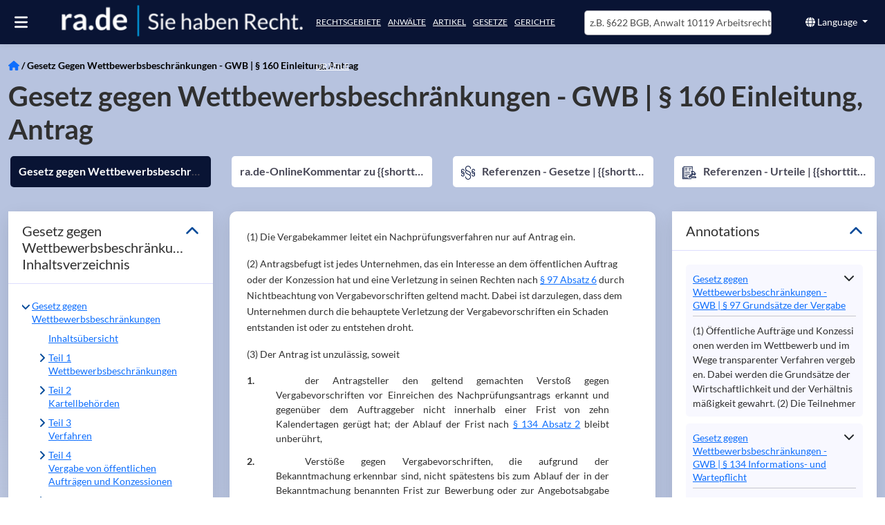

--- FILE ---
content_type: text/html; charset=utf-8
request_url: https://ra.de/g/gwb-160
body_size: 50315
content:
<!DOCTYPE html><html lang="de" class="rade-app" data-beasties-container><head>
  <meta charset="utf-8">
  <meta http-equiv="X-UA-Compatible" content="IE=edge">
  <base href="/">
  <title>Gesetz gegen Wettbewerbsbeschränkungen - GWB | § 160 Einleitung, Antrag ⚖ @ra.de, mit Referenzen, Zitaten und relevanten Urteilen</title>
  <meta name="description" content="Gesetz gegen Wettbewerbsbeschränkungen - GWB | § 160 Einleitung, Antrag Volltext mit Referenzen. Lesen Sie auch die 70 Urteile und 3 Gesetzesparagraphen, die diesen Paragrapahen zitieren und finden Sie relevante Anwälte und Artikel">
  <meta name="og:description" content="Gesetz gegen Wettbewerbsbeschränkungen - GWB | § 160 Einleitung, Antrag Volltext mit Referenzen. Lesen Sie auch die 70 Urteile und 3 Gesetzesparagraphen, die diesen Paragrapahen zitieren und finden Sie relevante Anwälte und Artikel">
  <meta name="og:title" content="Gesetz gegen Wettbewerbsbeschränkungen - GWB | § 160 Einleitung, Antrag ⚖ @ra.de, mit Referenzen, Zitaten und relevanten Urteilen">
  <meta name="og:image" content="https://images.ra.de/raid-pub/pictures/logo/companyprofiles/rade/logo-transparent-bigger-strapline2.jpg">
  <style type="text/css" id="fa-auto-css">:root, :host {
  --fa-font-solid: normal 900 1em/1 "Font Awesome 6 Free";
  --fa-font-regular: normal 400 1em/1 "Font Awesome 6 Free";
  --fa-font-light: normal 300 1em/1 "Font Awesome 6 Pro";
  --fa-font-thin: normal 100 1em/1 "Font Awesome 6 Pro";
  --fa-font-duotone: normal 900 1em/1 "Font Awesome 6 Duotone";
  --fa-font-duotone-regular: normal 400 1em/1 "Font Awesome 6 Duotone";
  --fa-font-duotone-light: normal 300 1em/1 "Font Awesome 6 Duotone";
  --fa-font-duotone-thin: normal 100 1em/1 "Font Awesome 6 Duotone";
  --fa-font-brands: normal 400 1em/1 "Font Awesome 6 Brands";
  --fa-font-sharp-solid: normal 900 1em/1 "Font Awesome 6 Sharp";
  --fa-font-sharp-regular: normal 400 1em/1 "Font Awesome 6 Sharp";
  --fa-font-sharp-light: normal 300 1em/1 "Font Awesome 6 Sharp";
  --fa-font-sharp-thin: normal 100 1em/1 "Font Awesome 6 Sharp";
  --fa-font-sharp-duotone-solid: normal 900 1em/1 "Font Awesome 6 Sharp Duotone";
  --fa-font-sharp-duotone-regular: normal 400 1em/1 "Font Awesome 6 Sharp Duotone";
  --fa-font-sharp-duotone-light: normal 300 1em/1 "Font Awesome 6 Sharp Duotone";
  --fa-font-sharp-duotone-thin: normal 100 1em/1 "Font Awesome 6 Sharp Duotone";
}

svg:not(:root).svg-inline--fa, svg:not(:host).svg-inline--fa {
  overflow: visible;
  box-sizing: content-box;
}

.svg-inline--fa {
  display: var(--fa-display, inline-block);
  height: 1em;
  overflow: visible;
  vertical-align: -0.125em;
}
.svg-inline--fa.fa-2xs {
  vertical-align: 0.1em;
}
.svg-inline--fa.fa-xs {
  vertical-align: 0em;
}
.svg-inline--fa.fa-sm {
  vertical-align: -0.0714285705em;
}
.svg-inline--fa.fa-lg {
  vertical-align: -0.2em;
}
.svg-inline--fa.fa-xl {
  vertical-align: -0.25em;
}
.svg-inline--fa.fa-2xl {
  vertical-align: -0.3125em;
}
.svg-inline--fa.fa-pull-left {
  margin-right: var(--fa-pull-margin, 0.3em);
  width: auto;
}
.svg-inline--fa.fa-pull-right {
  margin-left: var(--fa-pull-margin, 0.3em);
  width: auto;
}
.svg-inline--fa.fa-li {
  width: var(--fa-li-width, 2em);
  top: 0.25em;
}
.svg-inline--fa.fa-fw {
  width: var(--fa-fw-width, 1.25em);
}

.fa-layers svg.svg-inline--fa {
  bottom: 0;
  left: 0;
  margin: auto;
  position: absolute;
  right: 0;
  top: 0;
}

.fa-layers-counter, .fa-layers-text {
  display: inline-block;
  position: absolute;
  text-align: center;
}

.fa-layers {
  display: inline-block;
  height: 1em;
  position: relative;
  text-align: center;
  vertical-align: -0.125em;
  width: 1em;
}
.fa-layers svg.svg-inline--fa {
  transform-origin: center center;
}

.fa-layers-text {
  left: 50%;
  top: 50%;
  transform: translate(-50%, -50%);
  transform-origin: center center;
}

.fa-layers-counter {
  background-color: var(--fa-counter-background-color, #ff253a);
  border-radius: var(--fa-counter-border-radius, 1em);
  box-sizing: border-box;
  color: var(--fa-inverse, #fff);
  line-height: var(--fa-counter-line-height, 1);
  max-width: var(--fa-counter-max-width, 5em);
  min-width: var(--fa-counter-min-width, 1.5em);
  overflow: hidden;
  padding: var(--fa-counter-padding, 0.25em 0.5em);
  right: var(--fa-right, 0);
  text-overflow: ellipsis;
  top: var(--fa-top, 0);
  transform: scale(var(--fa-counter-scale, 0.25));
  transform-origin: top right;
}

.fa-layers-bottom-right {
  bottom: var(--fa-bottom, 0);
  right: var(--fa-right, 0);
  top: auto;
  transform: scale(var(--fa-layers-scale, 0.25));
  transform-origin: bottom right;
}

.fa-layers-bottom-left {
  bottom: var(--fa-bottom, 0);
  left: var(--fa-left, 0);
  right: auto;
  top: auto;
  transform: scale(var(--fa-layers-scale, 0.25));
  transform-origin: bottom left;
}

.fa-layers-top-right {
  top: var(--fa-top, 0);
  right: var(--fa-right, 0);
  transform: scale(var(--fa-layers-scale, 0.25));
  transform-origin: top right;
}

.fa-layers-top-left {
  left: var(--fa-left, 0);
  right: auto;
  top: var(--fa-top, 0);
  transform: scale(var(--fa-layers-scale, 0.25));
  transform-origin: top left;
}

.fa-1x {
  font-size: 1em;
}

.fa-2x {
  font-size: 2em;
}

.fa-3x {
  font-size: 3em;
}

.fa-4x {
  font-size: 4em;
}

.fa-5x {
  font-size: 5em;
}

.fa-6x {
  font-size: 6em;
}

.fa-7x {
  font-size: 7em;
}

.fa-8x {
  font-size: 8em;
}

.fa-9x {
  font-size: 9em;
}

.fa-10x {
  font-size: 10em;
}

.fa-2xs {
  font-size: 0.625em;
  line-height: 0.1em;
  vertical-align: 0.225em;
}

.fa-xs {
  font-size: 0.75em;
  line-height: 0.0833333337em;
  vertical-align: 0.125em;
}

.fa-sm {
  font-size: 0.875em;
  line-height: 0.0714285718em;
  vertical-align: 0.0535714295em;
}

.fa-lg {
  font-size: 1.25em;
  line-height: 0.05em;
  vertical-align: -0.075em;
}

.fa-xl {
  font-size: 1.5em;
  line-height: 0.0416666682em;
  vertical-align: -0.125em;
}

.fa-2xl {
  font-size: 2em;
  line-height: 0.03125em;
  vertical-align: -0.1875em;
}

.fa-fw {
  text-align: center;
  width: 1.25em;
}

.fa-ul {
  list-style-type: none;
  margin-left: var(--fa-li-margin, 2.5em);
  padding-left: 0;
}
.fa-ul > li {
  position: relative;
}

.fa-li {
  left: calc(-1 * var(--fa-li-width, 2em));
  position: absolute;
  text-align: center;
  width: var(--fa-li-width, 2em);
  line-height: inherit;
}

.fa-border {
  border-color: var(--fa-border-color, #eee);
  border-radius: var(--fa-border-radius, 0.1em);
  border-style: var(--fa-border-style, solid);
  border-width: var(--fa-border-width, 0.08em);
  padding: var(--fa-border-padding, 0.2em 0.25em 0.15em);
}

.fa-pull-left {
  float: left;
  margin-right: var(--fa-pull-margin, 0.3em);
}

.fa-pull-right {
  float: right;
  margin-left: var(--fa-pull-margin, 0.3em);
}

.fa-beat {
  animation-name: fa-beat;
  animation-delay: var(--fa-animation-delay, 0s);
  animation-direction: var(--fa-animation-direction, normal);
  animation-duration: var(--fa-animation-duration, 1s);
  animation-iteration-count: var(--fa-animation-iteration-count, infinite);
  animation-timing-function: var(--fa-animation-timing, ease-in-out);
}

.fa-bounce {
  animation-name: fa-bounce;
  animation-delay: var(--fa-animation-delay, 0s);
  animation-direction: var(--fa-animation-direction, normal);
  animation-duration: var(--fa-animation-duration, 1s);
  animation-iteration-count: var(--fa-animation-iteration-count, infinite);
  animation-timing-function: var(--fa-animation-timing, cubic-bezier(0.28, 0.84, 0.42, 1));
}

.fa-fade {
  animation-name: fa-fade;
  animation-delay: var(--fa-animation-delay, 0s);
  animation-direction: var(--fa-animation-direction, normal);
  animation-duration: var(--fa-animation-duration, 1s);
  animation-iteration-count: var(--fa-animation-iteration-count, infinite);
  animation-timing-function: var(--fa-animation-timing, cubic-bezier(0.4, 0, 0.6, 1));
}

.fa-beat-fade {
  animation-name: fa-beat-fade;
  animation-delay: var(--fa-animation-delay, 0s);
  animation-direction: var(--fa-animation-direction, normal);
  animation-duration: var(--fa-animation-duration, 1s);
  animation-iteration-count: var(--fa-animation-iteration-count, infinite);
  animation-timing-function: var(--fa-animation-timing, cubic-bezier(0.4, 0, 0.6, 1));
}

.fa-flip {
  animation-name: fa-flip;
  animation-delay: var(--fa-animation-delay, 0s);
  animation-direction: var(--fa-animation-direction, normal);
  animation-duration: var(--fa-animation-duration, 1s);
  animation-iteration-count: var(--fa-animation-iteration-count, infinite);
  animation-timing-function: var(--fa-animation-timing, ease-in-out);
}

.fa-shake {
  animation-name: fa-shake;
  animation-delay: var(--fa-animation-delay, 0s);
  animation-direction: var(--fa-animation-direction, normal);
  animation-duration: var(--fa-animation-duration, 1s);
  animation-iteration-count: var(--fa-animation-iteration-count, infinite);
  animation-timing-function: var(--fa-animation-timing, linear);
}

.fa-spin {
  animation-name: fa-spin;
  animation-delay: var(--fa-animation-delay, 0s);
  animation-direction: var(--fa-animation-direction, normal);
  animation-duration: var(--fa-animation-duration, 2s);
  animation-iteration-count: var(--fa-animation-iteration-count, infinite);
  animation-timing-function: var(--fa-animation-timing, linear);
}

.fa-spin-reverse {
  --fa-animation-direction: reverse;
}

.fa-pulse,
.fa-spin-pulse {
  animation-name: fa-spin;
  animation-direction: var(--fa-animation-direction, normal);
  animation-duration: var(--fa-animation-duration, 1s);
  animation-iteration-count: var(--fa-animation-iteration-count, infinite);
  animation-timing-function: var(--fa-animation-timing, steps(8));
}

@media (prefers-reduced-motion: reduce) {
  .fa-beat,
.fa-bounce,
.fa-fade,
.fa-beat-fade,
.fa-flip,
.fa-pulse,
.fa-shake,
.fa-spin,
.fa-spin-pulse {
    animation-delay: -1ms;
    animation-duration: 1ms;
    animation-iteration-count: 1;
    transition-delay: 0s;
    transition-duration: 0s;
  }
}
@keyframes fa-beat {
  0%, 90% {
    transform: scale(1);
  }
  45% {
    transform: scale(var(--fa-beat-scale, 1.25));
  }
}
@keyframes fa-bounce {
  0% {
    transform: scale(1, 1) translateY(0);
  }
  10% {
    transform: scale(var(--fa-bounce-start-scale-x, 1.1), var(--fa-bounce-start-scale-y, 0.9)) translateY(0);
  }
  30% {
    transform: scale(var(--fa-bounce-jump-scale-x, 0.9), var(--fa-bounce-jump-scale-y, 1.1)) translateY(var(--fa-bounce-height, -0.5em));
  }
  50% {
    transform: scale(var(--fa-bounce-land-scale-x, 1.05), var(--fa-bounce-land-scale-y, 0.95)) translateY(0);
  }
  57% {
    transform: scale(1, 1) translateY(var(--fa-bounce-rebound, -0.125em));
  }
  64% {
    transform: scale(1, 1) translateY(0);
  }
  100% {
    transform: scale(1, 1) translateY(0);
  }
}
@keyframes fa-fade {
  50% {
    opacity: var(--fa-fade-opacity, 0.4);
  }
}
@keyframes fa-beat-fade {
  0%, 100% {
    opacity: var(--fa-beat-fade-opacity, 0.4);
    transform: scale(1);
  }
  50% {
    opacity: 1;
    transform: scale(var(--fa-beat-fade-scale, 1.125));
  }
}
@keyframes fa-flip {
  50% {
    transform: rotate3d(var(--fa-flip-x, 0), var(--fa-flip-y, 1), var(--fa-flip-z, 0), var(--fa-flip-angle, -180deg));
  }
}
@keyframes fa-shake {
  0% {
    transform: rotate(-15deg);
  }
  4% {
    transform: rotate(15deg);
  }
  8%, 24% {
    transform: rotate(-18deg);
  }
  12%, 28% {
    transform: rotate(18deg);
  }
  16% {
    transform: rotate(-22deg);
  }
  20% {
    transform: rotate(22deg);
  }
  32% {
    transform: rotate(-12deg);
  }
  36% {
    transform: rotate(12deg);
  }
  40%, 100% {
    transform: rotate(0deg);
  }
}
@keyframes fa-spin {
  0% {
    transform: rotate(0deg);
  }
  100% {
    transform: rotate(360deg);
  }
}
.fa-rotate-90 {
  transform: rotate(90deg);
}

.fa-rotate-180 {
  transform: rotate(180deg);
}

.fa-rotate-270 {
  transform: rotate(270deg);
}

.fa-flip-horizontal {
  transform: scale(-1, 1);
}

.fa-flip-vertical {
  transform: scale(1, -1);
}

.fa-flip-both,
.fa-flip-horizontal.fa-flip-vertical {
  transform: scale(-1, -1);
}

.fa-rotate-by {
  transform: rotate(var(--fa-rotate-angle, 0));
}

.fa-stack {
  display: inline-block;
  vertical-align: middle;
  height: 2em;
  position: relative;
  width: 2.5em;
}

.fa-stack-1x,
.fa-stack-2x {
  bottom: 0;
  left: 0;
  margin: auto;
  position: absolute;
  right: 0;
  top: 0;
  z-index: var(--fa-stack-z-index, auto);
}

.svg-inline--fa.fa-stack-1x {
  height: 1em;
  width: 1.25em;
}
.svg-inline--fa.fa-stack-2x {
  height: 2em;
  width: 2.5em;
}

.fa-inverse {
  color: var(--fa-inverse, #fff);
}

.sr-only,
.fa-sr-only {
  position: absolute;
  width: 1px;
  height: 1px;
  padding: 0;
  margin: -1px;
  overflow: hidden;
  clip: rect(0, 0, 0, 0);
  white-space: nowrap;
  border-width: 0;
}

.sr-only-focusable:not(:focus),
.fa-sr-only-focusable:not(:focus) {
  position: absolute;
  width: 1px;
  height: 1px;
  padding: 0;
  margin: -1px;
  overflow: hidden;
  clip: rect(0, 0, 0, 0);
  white-space: nowrap;
  border-width: 0;
}

.svg-inline--fa .fa-primary {
  fill: var(--fa-primary-color, currentColor);
  opacity: var(--fa-primary-opacity, 1);
}

.svg-inline--fa .fa-secondary {
  fill: var(--fa-secondary-color, currentColor);
  opacity: var(--fa-secondary-opacity, 0.4);
}

.svg-inline--fa.fa-swap-opacity .fa-primary {
  opacity: var(--fa-secondary-opacity, 0.4);
}

.svg-inline--fa.fa-swap-opacity .fa-secondary {
  opacity: var(--fa-primary-opacity, 1);
}

.svg-inline--fa mask .fa-primary,
.svg-inline--fa mask .fa-secondary {
  fill: black;
}</style><link rel="preconnect" href="https://cloud-dev-ts.ra.de" crossorigin>
  <link rel="preconnect" href="https://linccms-ts.ra.de" crossorigin>
  <link rel="preconnect" href="https://images.ra.de">
  <link rel="preconnect" href="https://images-dev.ra.de">
  <link rel="preload" href="./assets/imgs/logo.webp" as="image">
  <link rel="preload" fetchpriority="high" href="./assets/imgs/homepage_mobile.webp" as="image">
  <link rel="preload" href="./assets/fonts/lato-latin-400-normal.woff2" as="font" type="font/woff2" crossorigin="anonymous">
  <link rel="preload" href="./assets/fonts/lato-latin-700-normal.woff2" as="font" type="font/woff2" crossorigin="anonymous">
  <meta name="google-site-verification" content="mee2Bo9j-OZd5RK9z_3MyeBycucKhGD8h5RXst3umm8">
  <meta name="viewport" content="width=device-width, initial-scale=1">
  <link id="favicon" rel="icon" type="image/x-icon" href="favicon.ico">
<style>@font-face{font-family:Lato;font-style:normal;font-display:swap;font-weight:400;src:url(/assets/fonts/lato-latin-400-normal.woff2) format("woff2"),url(/assets/fonts/lato-latin-400-normal.woff) format("woff");unicode-range:U+0000-00FF,U+0131,U+0152-0153,U+02BB-02BC,U+02C6,U+02DA,U+02DC,U+2000-206F,U+2074,U+20AC,U+2122,U+2191,U+2193,U+2212,U+2215,U+FEFF,U+FFFD}@font-face{font-family:Lato;font-style:normal;font-display:swap;font-weight:700;src:url(/assets/fonts/lato-latin-700-normal.woff2) format("woff2"),url(/assets/fonts/lato-latin-700-normal.woff) format("woff");unicode-range:U+0000-00FF,U+0131,U+0152-0153,U+02BB-02BC,U+02C6,U+02DA,U+02DC,U+2000-206F,U+2074,U+20AC,U+2122,U+2191,U+2193,U+2212,U+2215,U+FEFF,U+FFFD}@font-face{font-family:Lato;font-style:normal;font-display:swap;font-weight:300;src:url(/assets/fonts/lato-latin-300-normal.woff2) format("woff2"),url(/assets/fonts/lato-latin-300-normal.woff) format("woff");unicode-range:U+0000-00FF,U+0131,U+0152-0153,U+02BB-02BC,U+02C6,U+02DA,U+02DC,U+2000-206F,U+2074,U+20AC,U+2122,U+2191,U+2193,U+2212,U+2215,U+FEFF,U+FFFD}h1{font-family:Lato,sans-serif;font-size:35px;margin-top:0;margin-bottom:20px;font-stretch:condensed;font-weight:300;color:#000}h4{font-size:16px;text-transform:uppercase}h4{margin-top:10px;margin-bottom:10px}a{color:#004a99;outline:none;text-decoration:none;cursor:pointer}a:hover{color:#474756;text-decoration:none}p{line-height:1.7em}p a{display:inline-block}.hint-color{color:#4d4d4d}:root{--bs-blue:#0d6efd;--bs-indigo:#6610f2;--bs-purple:#6f42c1;--bs-pink:#d63384;--bs-red:#dc3545;--bs-orange:#fd7e14;--bs-yellow:#ffc107;--bs-green:#198754;--bs-teal:#20c997;--bs-cyan:#0dcaf0;--bs-black:#000;--bs-white:#fff;--bs-gray:#6c757d;--bs-gray-dark:#343a40;--bs-gray-100:#f8f9fa;--bs-gray-200:#e9ecef;--bs-gray-300:#dee2e6;--bs-gray-400:#ced4da;--bs-gray-500:#adb5bd;--bs-gray-600:#6c757d;--bs-gray-700:#495057;--bs-gray-800:#343a40;--bs-gray-900:#212529;--bs-primary:#0d6efd;--bs-secondary:#6c757d;--bs-success:#198754;--bs-info:#0dcaf0;--bs-warning:#ffc107;--bs-danger:#dc3545;--bs-light:#f8f9fa;--bs-dark:#212529;--bs-primary-rgb:13,110,253;--bs-secondary-rgb:108,117,125;--bs-success-rgb:25,135,84;--bs-info-rgb:13,202,240;--bs-warning-rgb:255,193,7;--bs-danger-rgb:220,53,69;--bs-light-rgb:248,249,250;--bs-dark-rgb:33,37,41;--bs-primary-text-emphasis:#052c65;--bs-secondary-text-emphasis:#2b2f32;--bs-success-text-emphasis:#0a3622;--bs-info-text-emphasis:#055160;--bs-warning-text-emphasis:#664d03;--bs-danger-text-emphasis:#58151c;--bs-light-text-emphasis:#495057;--bs-dark-text-emphasis:#495057;--bs-primary-bg-subtle:#cfe2ff;--bs-secondary-bg-subtle:#e2e3e5;--bs-success-bg-subtle:#d1e7dd;--bs-info-bg-subtle:#cff4fc;--bs-warning-bg-subtle:#fff3cd;--bs-danger-bg-subtle:#f8d7da;--bs-light-bg-subtle:#fcfcfd;--bs-dark-bg-subtle:#ced4da;--bs-primary-border-subtle:#9ec5fe;--bs-secondary-border-subtle:#c4c8cb;--bs-success-border-subtle:#a3cfbb;--bs-info-border-subtle:#9eeaf9;--bs-warning-border-subtle:#ffe69c;--bs-danger-border-subtle:#f1aeb5;--bs-light-border-subtle:#e9ecef;--bs-dark-border-subtle:#adb5bd;--bs-white-rgb:255,255,255;--bs-black-rgb:0,0,0;--bs-font-sans-serif:system-ui,-apple-system,"Segoe UI",Roboto,"Helvetica Neue","Noto Sans","Liberation Sans",Arial,sans-serif,"Apple Color Emoji","Segoe UI Emoji","Segoe UI Symbol","Noto Color Emoji";--bs-font-monospace:SFMono-Regular,Menlo,Monaco,Consolas,"Liberation Mono","Courier New",monospace;--bs-gradient:linear-gradient(180deg, rgba(255, 255, 255, .15), rgba(255, 255, 255, 0));--bs-body-font-family:var(--bs-font-sans-serif);--bs-body-font-size:1rem;--bs-body-font-weight:400;--bs-body-line-height:1.5;--bs-body-color:#212529;--bs-body-color-rgb:33,37,41;--bs-body-bg:#fff;--bs-body-bg-rgb:255,255,255;--bs-emphasis-color:#000;--bs-emphasis-color-rgb:0,0,0;--bs-secondary-color:rgba(33, 37, 41, .75);--bs-secondary-color-rgb:33,37,41;--bs-secondary-bg:#e9ecef;--bs-secondary-bg-rgb:233,236,239;--bs-tertiary-color:rgba(33, 37, 41, .5);--bs-tertiary-color-rgb:33,37,41;--bs-tertiary-bg:#f8f9fa;--bs-tertiary-bg-rgb:248,249,250;--bs-heading-color:inherit;--bs-link-color:#0d6efd;--bs-link-color-rgb:13,110,253;--bs-link-decoration:underline;--bs-link-hover-color:#0a58ca;--bs-link-hover-color-rgb:10,88,202;--bs-code-color:#d63384;--bs-highlight-color:#212529;--bs-highlight-bg:#fff3cd;--bs-border-width:1px;--bs-border-style:solid;--bs-border-color:#dee2e6;--bs-border-color-translucent:rgba(0, 0, 0, .175);--bs-border-radius:.375rem;--bs-border-radius-sm:.25rem;--bs-border-radius-lg:.5rem;--bs-border-radius-xl:1rem;--bs-border-radius-xxl:2rem;--bs-border-radius-2xl:var(--bs-border-radius-xxl);--bs-border-radius-pill:50rem;--bs-box-shadow:0 .5rem 1rem rgba(0, 0, 0, .15);--bs-box-shadow-sm:0 .125rem .25rem rgba(0, 0, 0, .075);--bs-box-shadow-lg:0 1rem 3rem rgba(0, 0, 0, .175);--bs-box-shadow-inset:inset 0 1px 2px rgba(0, 0, 0, .075);--bs-focus-ring-width:.25rem;--bs-focus-ring-opacity:.25;--bs-focus-ring-color:rgba(13, 110, 253, .25);--bs-form-valid-color:#198754;--bs-form-valid-border-color:#198754;--bs-form-invalid-color:#dc3545;--bs-form-invalid-border-color:#dc3545}*,:after,:before{box-sizing:border-box}@media (prefers-reduced-motion:no-preference){:root{scroll-behavior:smooth}}body{margin:0;font-family:var(--bs-body-font-family);font-size:var(--bs-body-font-size);font-weight:var(--bs-body-font-weight);line-height:var(--bs-body-line-height);color:var(--bs-body-color);text-align:var(--bs-body-text-align);background-color:var(--bs-body-bg);-webkit-text-size-adjust:100%;-webkit-tap-highlight-color:transparent}hr{margin:1rem 0;color:inherit;border:0;border-top:var(--bs-border-width) solid;opacity:.25}h1,h4{margin-top:0;margin-bottom:.5rem;font-weight:500;line-height:1.2;color:var(--bs-heading-color)}h1{font-size:calc(1.375rem + 1.5vw)}@media (min-width:1200px){h1{font-size:2.5rem}}h4{font-size:calc(1.275rem + .3vw)}@media (min-width:1200px){h4{font-size:1.5rem}}p{margin-top:0;margin-bottom:1rem}ul{padding-left:2rem}dl,ul{margin-top:0;margin-bottom:1rem}ul ul{margin-bottom:0}dt{font-weight:700}dd{margin-bottom:.5rem;margin-left:0}a{color:rgba(var(--bs-link-color-rgb),var(--bs-link-opacity,1));text-decoration:underline}a:hover{--bs-link-color-rgb:var(--bs-link-hover-color-rgb)}a:not([href]):not([class]),a:not([href]):not([class]):hover{color:inherit;text-decoration:none}img,svg{vertical-align:middle}button{border-radius:0}button:focus:not(:focus-visible){outline:0}button,input{margin:0;font-family:inherit;font-size:inherit;line-height:inherit}button{text-transform:none}[role=button]{cursor:pointer}[type=button],button{-webkit-appearance:button}[type=button]:not(:disabled),button:not(:disabled){cursor:pointer}.container-fluid{--bs-gutter-x:1.5rem;--bs-gutter-y:0;width:100%;padding-right:calc(var(--bs-gutter-x) * .5);padding-left:calc(var(--bs-gutter-x) * .5);margin-right:auto;margin-left:auto}:root{--bs-breakpoint-xs:0;--bs-breakpoint-sm:576px;--bs-breakpoint-md:768px;--bs-breakpoint-lg:992px;--bs-breakpoint-xl:1200px;--bs-breakpoint-xxl:1400px}.row{--bs-gutter-x:1.5rem;--bs-gutter-y:0;display:flex;flex-wrap:wrap;margin-top:calc(-1 * var(--bs-gutter-y));margin-right:calc(-.5 * var(--bs-gutter-x));margin-left:calc(-.5 * var(--bs-gutter-x))}.row>*{flex-shrink:0;width:100%;max-width:100%;padding-right:calc(var(--bs-gutter-x) * .5);padding-left:calc(var(--bs-gutter-x) * .5);margin-top:var(--bs-gutter-y)}.col{flex:1 0 0}.col-6{flex:0 0 auto;width:50%}.col-12{flex:0 0 auto;width:100%}@media (min-width:768px){.col-md-3{flex:0 0 auto;width:25%}.col-md-4{flex:0 0 auto;width:33.33333333%}.col-md-6{flex:0 0 auto;width:50%}.col-md-8{flex:0 0 auto;width:66.66666667%}.col-md-12{flex:0 0 auto;width:100%}}@media (min-width:992px){.col-lg-4{flex:0 0 auto;width:33.33333333%}.col-lg-12{flex:0 0 auto;width:100%}}.btn{--bs-btn-padding-x:.75rem;--bs-btn-padding-y:.375rem;--bs-btn-font-family: ;--bs-btn-font-size:1rem;--bs-btn-font-weight:400;--bs-btn-line-height:1.5;--bs-btn-color:var(--bs-body-color);--bs-btn-bg:transparent;--bs-btn-border-width:var(--bs-border-width);--bs-btn-border-color:transparent;--bs-btn-border-radius:var(--bs-border-radius);--bs-btn-hover-border-color:transparent;--bs-btn-box-shadow:inset 0 1px 0 rgba(255, 255, 255, .15),0 1px 1px rgba(0, 0, 0, .075);--bs-btn-disabled-opacity:.65;--bs-btn-focus-box-shadow:0 0 0 .25rem rgba(var(--bs-btn-focus-shadow-rgb), .5);display:inline-block;padding:var(--bs-btn-padding-y) var(--bs-btn-padding-x);font-family:var(--bs-btn-font-family);font-size:var(--bs-btn-font-size);font-weight:var(--bs-btn-font-weight);line-height:var(--bs-btn-line-height);color:var(--bs-btn-color);text-align:center;text-decoration:none;vertical-align:middle;cursor:pointer;-webkit-user-select:none;-moz-user-select:none;user-select:none;border:var(--bs-btn-border-width) solid var(--bs-btn-border-color);border-radius:var(--bs-btn-border-radius);background-color:var(--bs-btn-bg);transition:color .15s ease-in-out,background-color .15s ease-in-out,border-color .15s ease-in-out,box-shadow .15s ease-in-out}@media (prefers-reduced-motion:reduce){.btn{transition:none}}.btn:hover{color:var(--bs-btn-hover-color);background-color:var(--bs-btn-hover-bg);border-color:var(--bs-btn-hover-border-color)}.btn:focus-visible{color:var(--bs-btn-hover-color);background-color:var(--bs-btn-hover-bg);border-color:var(--bs-btn-hover-border-color);outline:0;box-shadow:var(--bs-btn-focus-box-shadow)}.btn:first-child:active{color:var(--bs-btn-active-color);background-color:var(--bs-btn-active-bg);border-color:var(--bs-btn-active-border-color)}.btn:first-child:active:focus-visible{box-shadow:var(--bs-btn-focus-box-shadow)}.btn:disabled{color:var(--bs-btn-disabled-color);pointer-events:none;background-color:var(--bs-btn-disabled-bg);border-color:var(--bs-btn-disabled-border-color);opacity:var(--bs-btn-disabled-opacity)}.btn-primary{--bs-btn-color:#fff;--bs-btn-bg:#0d6efd;--bs-btn-border-color:#0d6efd;--bs-btn-hover-color:#fff;--bs-btn-hover-bg:#0b5ed7;--bs-btn-hover-border-color:#0a58ca;--bs-btn-focus-shadow-rgb:49,132,253;--bs-btn-active-color:#fff;--bs-btn-active-bg:#0a58ca;--bs-btn-active-border-color:#0a53be;--bs-btn-active-shadow:inset 0 3px 5px rgba(0, 0, 0, .125);--bs-btn-disabled-color:#fff;--bs-btn-disabled-bg:#0d6efd;--bs-btn-disabled-border-color:#0d6efd}.btn-sm{--bs-btn-padding-y:.25rem;--bs-btn-padding-x:.5rem;--bs-btn-font-size:.875rem;--bs-btn-border-radius:var(--bs-border-radius-sm)}.collapse:not(.show){display:none}.dropdown{position:relative}.dropdown-toggle{white-space:nowrap}.dropdown-toggle:after{display:inline-block;margin-left:.255em;vertical-align:.255em;content:"";border-top:.3em solid;border-right:.3em solid transparent;border-bottom:0;border-left:.3em solid transparent}.dropdown-toggle:empty:after{margin-left:0}.dropdown-menu{--bs-dropdown-zindex:1000;--bs-dropdown-min-width:10rem;--bs-dropdown-padding-x:0;--bs-dropdown-padding-y:.5rem;--bs-dropdown-spacer:.125rem;--bs-dropdown-font-size:1rem;--bs-dropdown-color:var(--bs-body-color);--bs-dropdown-bg:var(--bs-body-bg);--bs-dropdown-border-color:var(--bs-border-color-translucent);--bs-dropdown-border-radius:var(--bs-border-radius);--bs-dropdown-border-width:var(--bs-border-width);--bs-dropdown-inner-border-radius:calc(var(--bs-border-radius) - var(--bs-border-width));--bs-dropdown-divider-bg:var(--bs-border-color-translucent);--bs-dropdown-divider-margin-y:.5rem;--bs-dropdown-box-shadow:var(--bs-box-shadow);--bs-dropdown-link-color:var(--bs-body-color);--bs-dropdown-link-hover-color:var(--bs-body-color);--bs-dropdown-link-hover-bg:var(--bs-tertiary-bg);--bs-dropdown-link-active-color:#fff;--bs-dropdown-link-active-bg:#0d6efd;--bs-dropdown-link-disabled-color:var(--bs-tertiary-color);--bs-dropdown-item-padding-x:1rem;--bs-dropdown-item-padding-y:.25rem;--bs-dropdown-header-color:#6c757d;--bs-dropdown-header-padding-x:1rem;--bs-dropdown-header-padding-y:.5rem;position:absolute;z-index:var(--bs-dropdown-zindex);display:none;min-width:var(--bs-dropdown-min-width);padding:var(--bs-dropdown-padding-y) var(--bs-dropdown-padding-x);margin:0;font-size:var(--bs-dropdown-font-size);color:var(--bs-dropdown-color);text-align:left;list-style:none;background-color:var(--bs-dropdown-bg);background-clip:padding-box;border:var(--bs-dropdown-border-width) solid var(--bs-dropdown-border-color);border-radius:var(--bs-dropdown-border-radius)}.dropdown-item{display:block;width:100%;padding:var(--bs-dropdown-item-padding-y) var(--bs-dropdown-item-padding-x);clear:both;font-weight:400;color:var(--bs-dropdown-link-color);text-align:inherit;text-decoration:none;white-space:nowrap;background-color:transparent;border:0;border-radius:var(--bs-dropdown-item-border-radius,0)}.dropdown-item:focus,.dropdown-item:hover{color:var(--bs-dropdown-link-hover-color);background-color:var(--bs-dropdown-link-hover-bg)}.dropdown-item:active{color:var(--bs-dropdown-link-active-color);text-decoration:none;background-color:var(--bs-dropdown-link-active-bg)}.dropdown-item:disabled{color:var(--bs-dropdown-link-disabled-color);pointer-events:none;background-color:transparent}.nav{--bs-nav-link-padding-x:1rem;--bs-nav-link-padding-y:.5rem;--bs-nav-link-font-weight: ;--bs-nav-link-color:var(--bs-link-color);--bs-nav-link-hover-color:var(--bs-link-hover-color);--bs-nav-link-disabled-color:var(--bs-secondary-color);display:flex;flex-wrap:wrap;padding-left:0;margin-bottom:0;list-style:none}.nav-tabs{--bs-nav-tabs-border-width:var(--bs-border-width);--bs-nav-tabs-border-color:var(--bs-border-color);--bs-nav-tabs-border-radius:var(--bs-border-radius);--bs-nav-tabs-link-hover-border-color:var(--bs-secondary-bg) var(--bs-secondary-bg) var(--bs-border-color);--bs-nav-tabs-link-active-color:var(--bs-emphasis-color);--bs-nav-tabs-link-active-bg:var(--bs-body-bg);--bs-nav-tabs-link-active-border-color:var(--bs-border-color) var(--bs-border-color) var(--bs-body-bg);border-bottom:var(--bs-nav-tabs-border-width) solid var(--bs-nav-tabs-border-color)}.navbar{--bs-navbar-padding-x:0;--bs-navbar-padding-y:.5rem;--bs-navbar-color:rgba(var(--bs-emphasis-color-rgb), .65);--bs-navbar-hover-color:rgba(var(--bs-emphasis-color-rgb), .8);--bs-navbar-disabled-color:rgba(var(--bs-emphasis-color-rgb), .3);--bs-navbar-active-color:rgba(var(--bs-emphasis-color-rgb), 1);--bs-navbar-brand-padding-y:.3125rem;--bs-navbar-brand-margin-end:1rem;--bs-navbar-brand-font-size:1.25rem;--bs-navbar-brand-color:rgba(var(--bs-emphasis-color-rgb), 1);--bs-navbar-brand-hover-color:rgba(var(--bs-emphasis-color-rgb), 1);--bs-navbar-nav-link-padding-x:.5rem;--bs-navbar-toggler-padding-y:.25rem;--bs-navbar-toggler-padding-x:.75rem;--bs-navbar-toggler-font-size:1.25rem;--bs-navbar-toggler-icon-bg:url("data:image/svg+xml,%3csvg xmlns='http://www.w3.org/2000/svg' viewBox='0 0 30 30'%3e%3cpath stroke='rgba%2833, 37, 41, 0.75%29' stroke-linecap='round' stroke-miterlimit='10' stroke-width='2' d='M4 7h22M4 15h22M4 23h22'/%3e%3c/svg%3e");--bs-navbar-toggler-border-color:rgba(var(--bs-emphasis-color-rgb), .15);--bs-navbar-toggler-border-radius:var(--bs-border-radius);--bs-navbar-toggler-focus-width:.25rem;--bs-navbar-toggler-transition:box-shadow .15s ease-in-out;position:relative;display:flex;flex-wrap:wrap;align-items:center;justify-content:space-between;padding:var(--bs-navbar-padding-y) var(--bs-navbar-padding-x)}.navbar>.container-fluid{display:flex;flex-wrap:inherit;align-items:center;justify-content:space-between}.navbar-brand{padding-top:var(--bs-navbar-brand-padding-y);padding-bottom:var(--bs-navbar-brand-padding-y);margin-right:var(--bs-navbar-brand-margin-end);font-size:var(--bs-navbar-brand-font-size);color:var(--bs-navbar-brand-color);text-decoration:none;white-space:nowrap}.navbar-brand:focus,.navbar-brand:hover{color:var(--bs-navbar-brand-hover-color)}.navbar-nav{--bs-nav-link-padding-x:0;--bs-nav-link-padding-y:.5rem;--bs-nav-link-font-weight: ;--bs-nav-link-color:var(--bs-navbar-color);--bs-nav-link-hover-color:var(--bs-navbar-hover-color);--bs-nav-link-disabled-color:var(--bs-navbar-disabled-color);display:flex;flex-direction:column;padding-left:0;margin-bottom:0;list-style:none}.navbar-nav .dropdown-menu{position:static}.navbar-collapse{flex-grow:1;flex-basis:100%;align-items:center}@media (min-width:576px){.navbar-expand-sm{flex-wrap:nowrap;justify-content:flex-start}.navbar-expand-sm .navbar-nav{flex-direction:row}.navbar-expand-sm .navbar-nav .dropdown-menu{position:absolute}.navbar-expand-sm .navbar-collapse{display:flex!important;flex-basis:auto}}:root{--bs-btn-close-filter: }:root{--bs-carousel-indicator-active-bg:#fff;--bs-carousel-caption-color:#fff;--bs-carousel-control-icon-filter: }.clearfix:after{display:block;clear:both;content:""}.float-end{float:right!important}.d-inline{display:inline!important}.d-flex{display:flex!important}.flex-row-reverse{flex-direction:row-reverse!important}.align-items-stretch{align-items:stretch!important}.order-1{order:1!important}.order-2{order:2!important}.order-3{order:3!important}.text-center{text-align:center!important}@media (min-width:768px){.order-md-1{order:1!important}.order-md-2{order:2!important}.order-md-3{order:3!important}}.classic{font-family:Lato,sans-serif!important;background:linear-gradient(203deg,#b7c3df 28%,#fdfdff 74.5%)}.classic .btn-primary{background-color:#091434!important;color:#fff!important;border-color:#fff!important;padding:6px 24px;border-radius:5px}.classic .active .section-tab{background-color:#091434!important}.classic .section-tab{background-color:#fff!important}.classic footer{background-color:#091434}.classic footer .footer-central-title{color:#fff}.classic footer .btn-primary{background-color:#091434}.classic .language-select-label{color:#fff;font-size:14px}.classic .ci-nav .navbar-nav a{color:#fff}.classic .default-header,.classic #ci-sidenav-wrapper{background-color:#091434!important}.classic h1{font-weight:700}.classic hr{border-color:#091434}.classic .breadcrumbs{font-weight:700}.classic .breadcrumbs span{color:#000}.classic .top-panel{border-bottom:none;margin-bottom:30px}.classic .section-tabs .section-tab:hover{cursor:pointer}.classic .section-tabs .section-tab{border-radius:5px;background:#edeff4;height:45px!important}.classic .details-container{margin-bottom:0}.classic .section-container,.classic .tab-body{box-shadow:0 8px 24px #0000001a,0 0 1px #00000014;border-radius:10px;padding:25px;margin-bottom:20px}.classic .section-container,.classic .tab-body{background:#fff}.classic .tab-header{border-top-left-radius:10px;border-top-right-radius:10px;background:#fff!important;border-top:0!important;border-bottom:2px solid #DDDDFE!important;margin-top:-25px;margin-left:-25px;margin-right:-25px;margin-bottom:25px!important;padding-top:25px!important;padding-left:25px!important;padding-right:25px!important}.classic .panel{box-shadow:0 8px 24px #0000001a,0 0 1px #00000014;border-radius:10px;margin-bottom:20px!important}.classic .panel-heading{background:#fff;border-radius:10px 10px 0 0;padding:1px 20px!important}.classic .panel-heading h4{font-size:20px;margin-top:15px;margin-bottom:15px}.classic .panel-heading svg{color:#004a99}.classic .panel-body{border-top:1px solid #DDDDFE;background:#fff!important;border-radius:0 0 10px 10px;padding:20px!important}.classic input{border-color:#47475680}html{position:relative;scroll-behavior:smooth}html,body{min-height:100%}body{background-color:#fff;color:#303030;font-family:Lato,sans-serif;font-size:14px;margin:0;overflow-x:hidden;-webkit-font-smoothing:antialiased;-moz-osx-font-smoothing:grayscale}body:before,body:after{content:"";display:table;clear:both}.page-content{display:flex;flex-direction:column;min-height:80vh;padding-bottom:20em}ul{list-style:none}img{background-repeat:no-repeat;background-position:top center;background-color:transparent;background-size:cover}.navbar{margin-bottom:0!important}a,button,.btn{cursor:pointer}.btn{-webkit-border-radius:0px;-moz-border-radius:0px;-ms-border-radius:0px;border-radius:0;border:none;margin:1px;padding:8px 16px;text-transform:none;line-height:18px;white-space:unset}.btn:focus,.btn:active,.btn:active:focus,.btn:active:hover{outline:0}.btn:active:not([disabled]){-webkit-box-shadow:inset 0 2px 5px rgba(0,0,0,.2);-moz-box-shadow:inset 0 2px 5px rgba(0,0,0,.2);box-shadow:inset 0 2px 5px #0003}.btn svg{margin:0 5px}.btn-primary{background-color:#474756;color:#fff}.btn-primary:hover,.btn-primary:focus,.btn-primary:active,.btn-primary:active:focus,.btn-primary:active:hover{color:#fff;background-color:#5f5f73}.btn-outline{text-transform:uppercase;font-weight:500;background:none;border:2px solid #383641;color:#303030;padding:6px 14px}.btn-outline:hover,.btn-outline:focus,.btn-outline:active,.btn-outline:active:focus,.btn-outline:active:hover{background:#383641;border-width:0;color:#fff;padding:8px 16px}.btn-outline.btn-primary{border-color:#474756;color:#474756}.btn-outline.btn-primary:hover,.btn-outline.btn-primary:focus,.btn-outline.btn-primary:active,.btn-outline.btn-primary:active:focus,.btn-outline.btn-primary:active:hover{color:#fff;background-color:#474756;border-color:#474756}.btn-sm{line-height:1.5em;min-height:28px;padding:5px 12px}input{min-height:34px;box-shadow:none!important}input{-webkit-border-radius:0px;-moz-border-radius:0px;-ms-border-radius:0px;border-radius:0;-webkit-box-shadow:none;-moz-box-shadow:none;box-shadow:none;background:#ffffffbf;border:1px solid #e3e3e3;color:#303030;outline:none;line-height:34px;padding:0 7px;font-size:inherit}input:focus{border-color:#474756}input::placeholder{color:#4d4d4d;text-overflow:ellipsis}input::-webkit-input-placeholder{color:#4d4d4d;text-overflow:ellipsis}input::-moz-placeholder{color:#4d4d4d;text-overflow:ellipsis}input:-moz-placeholder{color:#4d4d4d;text-overflow:ellipsis}input:-ms-input-placeholder{color:#4d4d4d;text-overflow:ellipsis}.row section{margin-bottom:1.8em}.col{float:left;padding-left:15px;padding-right:15px}.panel{-webkit-border-radius:0px;-moz-border-radius:0px;-ms-border-radius:0px;border-radius:0;-webkit-box-shadow:none;-moz-box-shadow:none;box-shadow:none;border:none}.panel-heading,.panel-default>.panel-heading{-webkit-border-radius:0px;-moz-border-radius:0px;-ms-border-radius:0px;border-radius:0;background:#fff;cursor:pointer;border:none;padding:6px 15px 5px}.panel-heading.small-heading,.panel-default>.panel-heading.small-heading{padding:1px 15px}.panel-body{padding:15px;position:relative}.panel-body ul{padding-left:0}.preview-wrapper{margin-bottom:15px;position:relative}.preview-container{padding:15px;min-height:212px;background:inherit!important}.preview-container hr{border-color:#d6d6d6;margin:6px 0 4px;display:flex}.preview-container .header{margin-top:0;margin-bottom:15px;margin-right:10px;display:block;line-height:1.2em}.preview-container .headername{text-decoration:none;color:#303030;margin-right:10px;word-wrap:break-word}.preview-container .headername.underlined{text-decoration:underline}.preview-container a.headername:hover{color:#474756}.preview-container .by-art{margin:0 0 10px}.preview-container .by-art+.by-art{margin-top:-10px}.preview-container .article-content{overflow:hidden;word-break:break-word}.preview-container .article-content{color:#080808}.preview-container .main-details{position:relative;min-height:100px}@-webkit-keyframes highlight-fade{0%{background:#47475633}to{background:#f6f6f6}}.top-panel{margin-bottom:1em;border-bottom:1px solid #d9d9d9}.document-container{margin-top:20px}.document-container .panel-heading h4{text-transform:none}.document-container .annotation-wrapper{padding:1px 10px 10px;margin-bottom:10px;background:#f8f8ff;position:relative;border-radius:5px}.document-container .annotation-btn-info{padding:6px 7px;font-size:16px;float:right;margin:-20px -10px -10px 0;position:relative;z-index:1}.document-container .annotation-header{width:100%;border-bottom:1px solid rgba(0,0,0,.2);margin:10px 0;padding:0 0 6px;line-height:1.4em}.document-container .annotation-header .annotation-title{margin:0;line-height:1.4em;font-size:14px;text-transform:none}.document-container .annotation-header .annotation-title>*,.document-container .annotation-header .annotation-title span{vertical-align:top}.document-container .annotation-header .annotation-title .annotation-btn-info{margin:-10px -10px -2px 0}.document-container .annotation-content{max-height:125px;overflow-y:auto;position:relative;word-break:break-all;text-indent:0}.document-content p{word-break:break-word}.breadcrumbs{margin-bottom:10px}.breadcrumbs span{text-transform:capitalize}.breadcrumbs span:first-child{text-transform:none}.document-content.judgement-content dl{position:relative}.document-content.judgement-content dt{float:left!important}.document-content.judgement-content dd{margin-bottom:.75rem;margin-left:0;text-indent:3em;padding:0 3em;text-align:justify}.document-content.judgement-content dd>*{text-indent:0}.itemsTree{padding:0;position:relative;margin-bottom:0}.itemsTree ul{padding-left:24px}.itemsTree:before{content:"";display:table;clear:both}.itemsTree .branch-wrapper{position:relative;width:100%;overflow:hidden;margin-bottom:5px;padding-left:14px}.itemsTree .branch-wrapper+ul{display:none}.itemsTree .branch-wrapper.opened~ul{display:block}.itemsTree .branch-wrapper.opened>span{transform:rotate(90deg);padding:0 0 0 9px}.itemsTree .branch-wrapper.opened>span svg{margin-bottom:3px}.itemsTree .branch-wrapper>span{display:inline-block;position:absolute;top:-3px;left:0;width:14px;height:14px;margin-top:2px;font-size:16px;color:#004a99;cursor:pointer;padding:1px 0 0}.itemsTree .item-area{line-height:1.4em;width:100%;margin:0 -5px;padding:2px 5px;display:inline-block}.document-title-section-container{display:flex;align-items:center}.document-title-section-container h1{margin-bottom:0!important}footer{width:100%;background-color:#000;padding:28px 0 18px;color:#fff6}footer a,footer .btn{display:inline-block;line-height:36px;margin:0;vertical-align:baseline}footer .btn{padding:0 15px;margin-right:5px}footer a{padding:0 10px 0 0;color:#ffffffd9}footer a:hover,footer a:focus{text-decoration:none;color:#fff}footer nav{margin-bottom:10px}footer nav a:first-child{padding-left:0}footer nav a:last-child{padding-right:0}footer .footer-central-image{background-color:#fff;padding:10px;height:auto;display:block;margin:0 auto}footer .footer-central-title{margin:0!important;text-align:center}footer .footer-central-section{display:grid;place-items:center}.header-autocomplete-search{width:300px}.header-autocomplete-search app-search-autocomplete{width:95%}.header-autocomplete-search .autocomplete-homepage-input-box{margin-top:15px;padding:0 0 0 7px!important;background:#fff!important}.ci-nav{-webkit-transition:all .4s ease;-moz-transition:all .4s ease;transition:all .4s ease;-webkit-box-sizing:content-box;-moz-box-sizing:content-box;box-sizing:content-box;-webkit-box-shadow:0 0 7.5px .5px rgba(122,122,122,.2);-moz-box-shadow:0 0 7.5px .5px rgba(122,122,122,.2);box-shadow:0 0 7.5px .5px #7a7a7a33;position:relative;background:#fff;z-index:101;padding:0;margin-bottom:0;height:64px}.ci-nav .container-fluid:not(.dialog){padding:0 15px!important}.ci-nav .navbar-brand{margin-right:0}.ci-nav>div,.ci-nav #navbar{height:100%}.ci-nav .navbar-header{height:100%}.ci-nav .navbar-nav{height:100%}.ci-nav .navbar-nav>li{display:table;height:100%}.ci-nav .navbar-nav>li .language-select{font-size:14px;height:100%;position:relative;line-height:34px;padding:15px 10px;display:table-cell;vertical-align:middle}.ci-nav .navbar-nav>li .language-select:hover{background:#a19fab3b}.ci-nav .navbar-nav>li .language-select .dropdown-menu{top:62px!important;right:0;left:initial!important}.ci-nav .navbar-nav>li .btn-container{display:table-cell;vertical-align:middle}.ci-nav .navbar-nav>li a{font-size:13px;height:100%;position:relative;text-transform:uppercase;line-height:34px;padding:15px 8px;display:table-cell}.ci-nav .navbar-nav>li a:hover{background:#a19fab3b}.ci-nav .navbar-nav>li a.btn-primary{background:none;padding:6px 24px;margin:0;color:#474756;line-height:normal;display:block;height:34px;min-width:160px}.ci-nav .navbar-nav>li a.btn-primary:hover{color:#fff;padding:8px 26px}.ci-nav .dropdown.language-select .dropdown-toggle,.ci-nav .dropdown.language-select .dropdown-menu span{cursor:pointer}.ci-nav .dropdown.language-select .dropdown-toggle:before,.ci-nav .dropdown.language-select .dropdown-menu span:before{content:"";display:inline-block;width:20px;height:10px;background-size:contain;margin-right:5px}@media (max-width: 1024px){.header-autocomplete-search{display:none}}@media (min-width: 1441px){.no-sidenav#wrapper:not(.toggled) .navbar-header{padding-left:54px}}@media (max-width: 1440px){.btn-container{display:none!important}}@media (min-width: 821px) and (max-width: 1280px){.ci-nav .navbar-nav>li a:not(.btn){font-size:12px;padding:15px 5px}}.homepage-box{box-shadow:0 5px 10px #0000001a,0 0 1px #00000014!important;border-radius:6px;padding:15px;margin:10px 0;word-wrap:break-word;background-color:#fff;position:relative;height:95%}.topic-articles-box{white-space:nowrap}.topics-box-sm{padding:15px;min-height:150px}.ci-user-nav-bar{background:#474756;font-size:16px}.ci-user-nav-bar .system-info{display:none}.ci-user-nav-bar .btn-toggle{background:transparent;color:#fff;border:none;height:64px;width:100%;padding-left:21px;text-align:left;z-index:1;margin:0;font-size:22px}.ci-user-nav-bar .btn-toggle:active,.ci-user-nav-bar .btn-toggle:focus{-webkit-box-shadow:none;-moz-box-shadow:none;box-shadow:none}.ci-user-nav-bar .btn-toggle fa-icon svg{margin:0}.ci-user-nav-bar .nav-tabs>li>a,.ci-user-nav-bar .nav>li>a{color:#fff;border:none;background:none;padding:0 15px;display:block;line-height:48px;cursor:pointer}.ci-user-nav-bar .nav-tabs>li>a:hover,.ci-user-nav-bar .nav>li>a:hover{background:#fff3;border:none;color:#fff}.ci-user-nav-bar ul{border:0}.no-sidenav #ci-sidenav-wrapper{height:64px;position:absolute}.no-sidenav #ci-sidenav-wrapper .user-nav{display:none}.no-sidenav#wrapper{padding-left:0}.no-sidenav#wrapper .user-nav{display:none}#ci-sidenav-wrapper{z-index:1000;position:absolute;left:0;top:0;width:64px;height:100%;overflow-y:auto;overflow-x:hidden;background:#474756;-webkit-transition:all .5s ease;-moz-transition:all .5s ease;-o-transition:all .5s ease;transition:all .5s ease}#wrapper{-webkit-transition:all .5s ease;-moz-transition:all .5s ease;-o-transition:all .5s ease;transition:all .5s ease}.ci-side-nav{width:300px;margin:0;padding:0;list-style:none;display:block}.ci-side-nav li{line-height:40px;float:none;margin:0;color:#fff}.ci-side-nav li:hover span{color:#fff}.ci-side-nav li fa-icon{text-align:center}.ci-side-nav li svg{color:#fff;font-size:22px}.ci-side-nav li a{position:relative;display:table;width:100%;text-decoration:none;color:#999;padding:0 20px 0 0!important}.ci-side-nav li a:hover{text-decoration:none;color:#fff;background:#fff3}.ci-side-nav li a:active,.ci-side-nav li a:focus{text-decoration:none}.ci-side-nav li a span{display:table-cell;vertical-align:middle}.ci-side-nav li a span.title{height:48px;line-height:1.4em}.ci-side-nav li a fa-icon{display:table-cell;vertical-align:middle;width:64px}.ci-sidenav-overlay{display:none;position:fixed;width:100%;height:100%;top:0;left:0;background:#0000004d;z-index:102}.x-mark-hidden{display:none}@media (min-width: 1441px){#wrapper{padding-left:64px}#ci-sidenav-wrapper{position:fixed}}@media (max-width: 1440px){#wrapper{padding-left:0}#wrapper .user-nav{display:none}#wrapper .navbar-header{padding-left:54px}#ci-sidenav-wrapper{width:64px;height:64px}}@media (max-width: 768px){.no-sidenav #ci-sidenav-wrapper,#ci-sidenav-wrapper{position:fixed}.ci-side-nav li{font-size:14px}.ci-side-nav li a span.title{height:38px}.ci-side-nav li svg{font-size:16px}.system-info{font-size:14px}}.details-container{margin-bottom:15px;position:relative}.details-container:before,.details-container:after{content:" ";display:table}.details-container p{word-break:break-word}.section-tabs.small-tabs .section-tab{height:30px}.section-tabs .section-tab{display:block;margin-bottom:5px;padding:10px 12px;height:50px;position:relative;color:#474756;text-decoration:none}.section-tabs .section-tab:before,.section-tabs .section-tab:after{content:" ";display:table}@media (max-width: 768px){.section-tabs .section-tab{padding:5px;margin-bottom:0}.section-tabs .tab-headline{margin:-5px;padding:0}}html{--mat-sys-background: light-dark(#fef8fc, #151316);--mat-sys-error: light-dark(#ba1a1a, #ffb4ab);--mat-sys-error-container: light-dark(#ffdad6, #93000a);--mat-sys-inverse-on-surface: light-dark(#f5eff4, #323033);--mat-sys-inverse-primary: light-dark(#d5baff, #7d00fa);--mat-sys-inverse-surface: light-dark(#323033, #e6e1e6);--mat-sys-on-background: light-dark(#1d1b1e, #e6e1e6);--mat-sys-on-error: light-dark(#ffffff, #690005);--mat-sys-on-error-container: light-dark(#93000a, #ffdad6);--mat-sys-on-primary: light-dark(#ffffff, #42008a);--mat-sys-on-primary-container: light-dark(#5f00c0, #ecdcff);--mat-sys-on-primary-fixed: light-dark(#270057, #270057);--mat-sys-on-primary-fixed-variant: light-dark(#5f00c0, #5f00c0);--mat-sys-on-secondary: light-dark(#ffffff, #352d40);--mat-sys-on-secondary-container: light-dark(#4b4357, #eadef7);--mat-sys-on-secondary-fixed: light-dark(#1f182a, #1f182a);--mat-sys-on-secondary-fixed-variant: light-dark(#4b4357, #4b4357);--mat-sys-on-surface: light-dark(#1d1b1e, #e6e1e6);--mat-sys-on-surface-variant: light-dark(#49454e, #e8e0eb);--mat-sys-on-tertiary: light-dark(#ffffff, #42008a);--mat-sys-on-tertiary-container: light-dark(#5f00c0, #ecdcff);--mat-sys-on-tertiary-fixed: light-dark(#270057, #270057);--mat-sys-on-tertiary-fixed-variant: light-dark(#5f00c0, #5f00c0);--mat-sys-outline: light-dark(#7b757f, #958e99);--mat-sys-outline-variant: light-dark(#cbc4cf, #49454e);--mat-sys-primary: light-dark(#7d00fa, #d5baff);--mat-sys-primary-container: light-dark(#ecdcff, #5f00c0);--mat-sys-primary-fixed: light-dark(#ecdcff, #ecdcff);--mat-sys-primary-fixed-dim: light-dark(#d5baff, #d5baff);--mat-sys-scrim: light-dark(#000000, #000000);--mat-sys-secondary: light-dark(#645b70, #cec2db);--mat-sys-secondary-container: light-dark(#eadef7, #4b4357);--mat-sys-secondary-fixed: light-dark(#eadef7, #eadef7);--mat-sys-secondary-fixed-dim: light-dark(#cec2db, #cec2db);--mat-sys-shadow: light-dark(#000000, #000000);--mat-sys-surface: light-dark(#fef8fc, #151316);--mat-sys-surface-bright: light-dark(#fef8fc, #3b383c);--mat-sys-surface-container: light-dark(#f2ecf1, #211f22);--mat-sys-surface-container-high: light-dark(#ede6eb, #2b292d);--mat-sys-surface-container-highest: light-dark(#e6e1e6, #363437);--mat-sys-surface-container-low: light-dark(#f8f2f6, #1d1b1e);--mat-sys-surface-container-lowest: light-dark(#ffffff, #0f0d11);--mat-sys-surface-dim: light-dark(#ded8dd, #151316);--mat-sys-surface-tint: light-dark(#7d00fa, #d5baff);--mat-sys-surface-variant: light-dark(#e8e0eb, #49454e);--mat-sys-tertiary: light-dark(#7d00fa, #d5baff);--mat-sys-tertiary-container: light-dark(#ecdcff, #5f00c0);--mat-sys-tertiary-fixed: light-dark(#ecdcff, #ecdcff);--mat-sys-tertiary-fixed-dim: light-dark(#d5baff, #d5baff);--mat-sys-neutral-variant20: #332f37;--mat-sys-neutral10: #1d1b1e}html{--mat-sys-level0: 0px 0px 0px 0px rgba(0, 0, 0, .2), 0px 0px 0px 0px rgba(0, 0, 0, .14), 0px 0px 0px 0px rgba(0, 0, 0, .12)}html{--mat-sys-level1: 0px 2px 1px -1px rgba(0, 0, 0, .2), 0px 1px 1px 0px rgba(0, 0, 0, .14), 0px 1px 3px 0px rgba(0, 0, 0, .12)}html{--mat-sys-level2: 0px 3px 3px -2px rgba(0, 0, 0, .2), 0px 3px 4px 0px rgba(0, 0, 0, .14), 0px 1px 8px 0px rgba(0, 0, 0, .12)}html{--mat-sys-level3: 0px 3px 5px -1px rgba(0, 0, 0, .2), 0px 6px 10px 0px rgba(0, 0, 0, .14), 0px 1px 18px 0px rgba(0, 0, 0, .12)}html{--mat-sys-level4: 0px 5px 5px -3px rgba(0, 0, 0, .2), 0px 8px 10px 1px rgba(0, 0, 0, .14), 0px 3px 14px 2px rgba(0, 0, 0, .12)}html{--mat-sys-level5: 0px 7px 8px -4px rgba(0, 0, 0, .2), 0px 12px 17px 2px rgba(0, 0, 0, .14), 0px 5px 22px 4px rgba(0, 0, 0, .12)}html{--mat-sys-body-large: 300 1rem / 1.5rem Roboto, sans-serif;--mat-sys-body-large-font: Roboto, sans-serif;--mat-sys-body-large-line-height: 1.5rem;--mat-sys-body-large-size: 1rem;--mat-sys-body-large-tracking: .031rem;--mat-sys-body-large-weight: 300;--mat-sys-body-medium: 300 .875rem / 1.25rem Roboto, sans-serif;--mat-sys-body-medium-font: Roboto, sans-serif;--mat-sys-body-medium-line-height: 1.25rem;--mat-sys-body-medium-size: .875rem;--mat-sys-body-medium-tracking: .016rem;--mat-sys-body-medium-weight: 300;--mat-sys-body-small: 300 .75rem / 1rem Roboto, sans-serif;--mat-sys-body-small-font: Roboto, sans-serif;--mat-sys-body-small-line-height: 1rem;--mat-sys-body-small-size: .75rem;--mat-sys-body-small-tracking: .025rem;--mat-sys-body-small-weight: 300;--mat-sys-display-large: 300 3.562rem / 4rem Roboto, sans-serif;--mat-sys-display-large-font: Roboto, sans-serif;--mat-sys-display-large-line-height: 4rem;--mat-sys-display-large-size: 3.562rem;--mat-sys-display-large-tracking: -.016rem;--mat-sys-display-large-weight: 300;--mat-sys-display-medium: 300 2.812rem / 3.25rem Roboto, sans-serif;--mat-sys-display-medium-font: Roboto, sans-serif;--mat-sys-display-medium-line-height: 3.25rem;--mat-sys-display-medium-size: 2.812rem;--mat-sys-display-medium-tracking: 0;--mat-sys-display-medium-weight: 300;--mat-sys-display-small: 300 2.25rem / 2.75rem Roboto, sans-serif;--mat-sys-display-small-font: Roboto, sans-serif;--mat-sys-display-small-line-height: 2.75rem;--mat-sys-display-small-size: 2.25rem;--mat-sys-display-small-tracking: 0;--mat-sys-display-small-weight: 300;--mat-sys-headline-large: 300 2rem / 2.5rem Roboto, sans-serif;--mat-sys-headline-large-font: Roboto, sans-serif;--mat-sys-headline-large-line-height: 2.5rem;--mat-sys-headline-large-size: 2rem;--mat-sys-headline-large-tracking: 0;--mat-sys-headline-large-weight: 300;--mat-sys-headline-medium: 300 1.75rem / 2.25rem Roboto, sans-serif;--mat-sys-headline-medium-font: Roboto, sans-serif;--mat-sys-headline-medium-line-height: 2.25rem;--mat-sys-headline-medium-size: 1.75rem;--mat-sys-headline-medium-tracking: 0;--mat-sys-headline-medium-weight: 300;--mat-sys-headline-small: 300 1.5rem / 2rem Roboto, sans-serif;--mat-sys-headline-small-font: Roboto, sans-serif;--mat-sys-headline-small-line-height: 2rem;--mat-sys-headline-small-size: 1.5rem;--mat-sys-headline-small-tracking: 0;--mat-sys-headline-small-weight: 300;--mat-sys-label-large: 500 .875rem / 1.25rem Roboto, sans-serif;--mat-sys-label-large-font: Roboto, sans-serif;--mat-sys-label-large-line-height: 1.25rem;--mat-sys-label-large-size: .875rem;--mat-sys-label-large-tracking: .006rem;--mat-sys-label-large-weight: 500;--mat-sys-label-large-weight-prominent: 900;--mat-sys-label-medium: 500 .75rem / 1rem Roboto, sans-serif;--mat-sys-label-medium-font: Roboto, sans-serif;--mat-sys-label-medium-line-height: 1rem;--mat-sys-label-medium-size: .75rem;--mat-sys-label-medium-tracking: .031rem;--mat-sys-label-medium-weight: 500;--mat-sys-label-medium-weight-prominent: 900;--mat-sys-label-small: 500 .688rem / 1rem Roboto, sans-serif;--mat-sys-label-small-font: Roboto, sans-serif;--mat-sys-label-small-line-height: 1rem;--mat-sys-label-small-size: .688rem;--mat-sys-label-small-tracking: .031rem;--mat-sys-label-small-weight: 500;--mat-sys-title-large: 300 1.375rem / 1.75rem Roboto, sans-serif;--mat-sys-title-large-font: Roboto, sans-serif;--mat-sys-title-large-line-height: 1.75rem;--mat-sys-title-large-size: 1.375rem;--mat-sys-title-large-tracking: 0;--mat-sys-title-large-weight: 300;--mat-sys-title-medium: 500 1rem / 1.5rem Roboto, sans-serif;--mat-sys-title-medium-font: Roboto, sans-serif;--mat-sys-title-medium-line-height: 1.5rem;--mat-sys-title-medium-size: 1rem;--mat-sys-title-medium-tracking: .009rem;--mat-sys-title-medium-weight: 500;--mat-sys-title-small: 500 .875rem / 1.25rem Roboto, sans-serif;--mat-sys-title-small-font: Roboto, sans-serif;--mat-sys-title-small-line-height: 1.25rem;--mat-sys-title-small-size: .875rem;--mat-sys-title-small-tracking: .006rem;--mat-sys-title-small-weight: 500}html{--mat-sys-corner-extra-large: 28px;--mat-sys-corner-extra-large-top: 28px 28px 0 0;--mat-sys-corner-extra-small: 4px;--mat-sys-corner-extra-small-top: 4px 4px 0 0;--mat-sys-corner-full: 9999px;--mat-sys-corner-large: 16px;--mat-sys-corner-large-end: 0 16px 16px 0;--mat-sys-corner-large-start: 16px 0 0 16px;--mat-sys-corner-large-top: 16px 16px 0 0;--mat-sys-corner-medium: 12px;--mat-sys-corner-none: 0;--mat-sys-corner-small: 8px}html{--mat-sys-dragged-state-layer-opacity: .16;--mat-sys-focus-state-layer-opacity: .12;--mat-sys-hover-state-layer-opacity: .08;--mat-sys-pressed-state-layer-opacity: .12}.autocomplete-homepage-input-box{width:100%;padding:7px;border-radius:5px;background:#fff!important}@media (max-width: 978px){body{padding:0}}@media (max-width: 1199px){.container-fluid{padding-left:15px;padding-right:15px}.topic-articles-box .homepage-box{min-width:45%}}@media (max-width: 1024px){.ci-nav .navbar-user{display:none!important}.topic-articles-box .homepage-box{min-width:65%}}@media (max-width: 991px){.preview-container .header{white-space:normal;text-overflow:unset}.preview-container .by-art{margin-top:0}.topic-articles-box .homepage-box{min-width:90%}}@media (max-width: 820px){ul.navbar-search{display:none}.topic-articles-box .homepage-box{min-width:85%}}@media (min-width: 768px){.footer-right-section{padding-top:10px}}@media (max-width: 768px){.hidden-mobile{display:none}#wrapper .navbar-header,.ci-user-nav-bar .btn-toggle{height:64px!important}.ci-nav{position:fixed;width:100%;height:64px!important}.page-content{margin-top:0;padding-top:75px}.panel-body,.panel-heading{padding:8px}.container-fluid{padding-left:8px;padding-right:8px}.container-fluid>.navbar-header,.container-fluid>.navbar-collapse{margin-left:-8px;margin-right:-8px}.row{margin-left:-8px;margin-right:-8px}.topic-articles-box .col-md-6{width:100%}.topic-articles-box .homepage-box{height:100%!important}.section-tabs .col{padding:3px}.section-tabs .col:first-child{padding-left:3px}.section-tabs .col:last-child{padding-right:3px}.preview-container{padding:8px}h1{font-size:28px}.ci-nav .navbar-collapse{flex-basis:unset}.ci-nav .navbar-nav>li>a{padding:3px 12px}.preview-container{min-height:auto}.preview-container .by-art{margin-top:0}.preview-container .article-content{margin-bottom:5px;padding-left:8px}.preview-container .main-details{min-height:auto}}@media (max-width: 540px){h1{font-size:24px}footer{padding:10px 0}footer a,footer .btn{line-height:16px}footer a{margin:auto}footer a:last-child{margin-right:10px}footer nav{margin:0}.ci-nav{height:50px!important}.ci-nav .navbar-search{display:none}#wrapper .navbar-header{height:50px!important;padding-left:55px}.no-sidenav #ci-sidenav-wrapper,#ci-sidenav-wrapper{width:50px;height:50px}.ci-user-nav-bar .btn-toggle{height:50px!important;padding-left:14px;font-size:19px}.page-content{margin-top:0;padding-top:60px}.header-autocomplete-search{display:none}.row{margin:0}.homepage-box{position:relative}.topics-box-sm{position:relative;min-height:150px}app-tabs-list{padding:0!important}.section-container{padding:10px!important}.footer-central-image{width:150px}.footer-left-section a{padding-left:0;font-size:11px}.footer-central-section{display:flex!important;place-items:inherit!important;padding-right:0}.footer-central-section .footer-title-section{display:flex;justify-content:center;align-items:center}.footer-central-section .footer-title-section p{font-size:11px;text-align:right}.footer-right-section{font-size:11px;padding-top:10px;padding-right:0}}@media (max-width: 375px){.row{margin:0}}@media (max-width: 320px){.preview-container .article-content:not(.inline){max-width:100%;width:100%;flex:0 0 100%}.preview-container .article-content{padding-left:8px}}footer{position:absolute;bottom:0;right:0}
</style><link rel="stylesheet" href="styles-LZ4BLJ2B.css" media="print" onload="this.media='all'"><noscript><link rel="stylesheet" href="styles-LZ4BLJ2B.css"></noscript><style ng-app-id="ng">.username[_ngcontent-ng-c2805637213]{color:#fff}.navbar-nav[_ngcontent-ng-c2805637213]   .link__logout[_ngcontent-ng-c2805637213]{color:#fff;height:100%;background:#091434;line-height:35px;display:table-cell;vertical-align:middle;border:none}.navbar-nav[_ngcontent-ng-c2805637213]   .link__logout[_ngcontent-ng-c2805637213]   .ng-fa-icon[_ngcontent-ng-c2805637213]{font-size:22px!important;vertical-align:middle;position:relative;margin-bottom:3px}.navbar-nav[_ngcontent-ng-c2805637213]   .link__logout[_ngcontent-ng-c2805637213]:hover{background:#a19fab3b}</style><style ng-app-id="ng">.btn-topics-editor[_ngcontent-ng-c1832602427], .link__logout[_ngcontent-ng-c1832602427]{color:#fff;background:#091434;line-height:40px;border:none;padding:0;display:flex}.btn-topics-editor[_ngcontent-ng-c1832602427]   .ng-fa-icon[_ngcontent-ng-c1832602427], .link__logout[_ngcontent-ng-c1832602427]   .ng-fa-icon[_ngcontent-ng-c1832602427]{display:table-cell;vertical-align:middle;width:64px}.btn-topics-editor[_ngcontent-ng-c1832602427]:hover, .link__logout[_ngcontent-ng-c1832602427]:hover{background:#a19fab3b}</style><style ng-app-id="ng">.btn-edit[_ngcontent-ng-c895905113]{background-color:#17a2b8!important}.choose-image-container[_ngcontent-ng-c895905113]{text-align:center}.choose-image-container[_ngcontent-ng-c895905113]   .btn-edit[_ngcontent-ng-c895905113]{min-width:250px}.document-image-container[_ngcontent-ng-c895905113]:hover, .aol-image-container[_ngcontent-ng-c895905113]:hover{cursor:pointer}.attachment-container[_ngcontent-ng-c895905113]   fa-icon[_ngcontent-ng-c895905113]{padding-left:5px}.empty-company-description-text[_ngcontent-ng-c895905113]{padding:10px 0}.author-container[_ngcontent-ng-c895905113]{background:#f8f8ff!important;border-radius:6px;margin:6px 0}.btn-danger[_ngcontent-ng-c895905113]{border-radius:6px;min-width:250px}.other-judgements[_ngcontent-ng-c895905113]{background:#e4e4e4;padding:10px 20px 20px;margin-bottom:1.4em}.other-judgements[_ngcontent-ng-c895905113]   h5[_ngcontent-ng-c895905113]{font-weight:700}.add-lawyer-container[_ngcontent-ng-c895905113]{display:flex;padding:0 10px 10px;align-content:center;justify-content:center;align-items:center;flex-wrap:wrap}.other-case-container[_ngcontent-ng-c895905113]   .other-case-subcontainer[_ngcontent-ng-c895905113]{padding:5px;border:1px solid lightgray;border-radius:2px}.other-case-container[_ngcontent-ng-c895905113]   h3[_ngcontent-ng-c895905113]{text-align:center}.principle-container[_ngcontent-ng-c895905113], .judges-hint-container[_ngcontent-ng-c895905113]{margin-bottom:1em}.judges-hint-container[_ngcontent-ng-c895905113]   .judges-hint[_ngcontent-ng-c895905113]{text-align:center}.add-judge-container[_ngcontent-ng-c895905113]{margin-top:1em;border-top:1px solid #e3e3e3;padding-top:1em}.document-extra-info[_ngcontent-ng-c895905113]{margin-bottom:15px}.items-container[_ngcontent-ng-c895905113]{padding:0!important}</style><style ng-app-id="ng">div.mat-mdc-autocomplete-panel{width:100%;max-height:256px;visibility:hidden;transform-origin:center top;overflow:auto;padding:8px 0;box-sizing:border-box;position:relative;border-radius:var(--mat-autocomplete-container-shape, var(--mat-sys-corner-extra-small));box-shadow:var(--mat-autocomplete-container-elevation-shadow, 0px 3px 1px -2px rgba(0, 0, 0, 0.2), 0px 2px 2px 0px rgba(0, 0, 0, 0.14), 0px 1px 5px 0px rgba(0, 0, 0, 0.12));background-color:var(--mat-autocomplete-background-color, var(--mat-sys-surface-container))}@media(forced-colors: active){div.mat-mdc-autocomplete-panel{outline:solid 1px}}.cdk-overlay-pane:not(.mat-mdc-autocomplete-panel-above) div.mat-mdc-autocomplete-panel{border-top-left-radius:0;border-top-right-radius:0}.mat-mdc-autocomplete-panel-above div.mat-mdc-autocomplete-panel{border-bottom-left-radius:0;border-bottom-right-radius:0;transform-origin:center bottom}div.mat-mdc-autocomplete-panel.mat-mdc-autocomplete-visible{visibility:visible}div.mat-mdc-autocomplete-panel.mat-mdc-autocomplete-hidden{visibility:hidden;pointer-events:none}@keyframes _mat-autocomplete-enter{from{opacity:0;transform:scaleY(0.8)}to{opacity:1;transform:none}}.mat-autocomplete-panel-animations-enabled{animation:_mat-autocomplete-enter 120ms cubic-bezier(0, 0, 0.2, 1)}mat-autocomplete{display:none}
</style><style ng-app-id="ng">.document-tabs[_ngcontent-ng-c1769570402]   .col[_ngcontent-ng-c1769570402], .document-tabs[_ngcontent-ng-c1769570402]   .col[_ngcontent-ng-c1769570402]   *[_ngcontent-ng-c1769570402]{white-space:nowrap;overflow:hidden;text-overflow:ellipsis}.document-tabs[_ngcontent-ng-c1769570402]   .col[_ngcontent-ng-c1769570402]:only-child{display:none}.document-tabs[_ngcontent-ng-c1769570402]   .active[_ngcontent-ng-c1769570402]   span[_ngcontent-ng-c1769570402]{color:#fff;font-size:16px}.document-tabs[_ngcontent-ng-c1769570402]   .active[_ngcontent-ng-c1769570402]:hover{cursor:pointer}.document-tabs[_ngcontent-ng-c1769570402]   .section-tab[_ngcontent-ng-c1769570402]{font-weight:700;font-size:16px}.document-tabs[_ngcontent-ng-c1769570402]   .section-tab[_ngcontent-ng-c1769570402]   img[_ngcontent-ng-c1769570402]{padding-right:10px}.document-tabs[_ngcontent-ng-c1769570402]   .tab-image[_ngcontent-ng-c1769570402]{height:100%;width:100%;max-height:30px;max-width:30px}@media (max-width: 991px){.document-tabs[_ngcontent-ng-c1769570402]   .col[_ngcontent-ng-c1769570402]{flex:0 0 33%;max-width:33%}.document-tabs[_ngcontent-ng-c1769570402]   .section-tab[_ngcontent-ng-c1769570402]{padding:10px 10px 0}}@media (max-width: 768px){.document-tabs[_ngcontent-ng-c1769570402]   .col[_ngcontent-ng-c1769570402]{flex:0 0 50%;max-width:50%}}.lexikon-tabs[_ngcontent-ng-c1769570402]   .col[_ngcontent-ng-c1769570402]{text-overflow:initial!important;overflow:visible!important;text-align:center}.lexikon-tabs[_ngcontent-ng-c1769570402]   .col[_ngcontent-ng-c1769570402]   .section-tab[_ngcontent-ng-c1769570402]{background:#d3d3d3!important}</style><style ng-app-id="ng">.topic-articles-box[_ngcontent-ng-c668279256]{padding:5px;overflow:hidden}.topic-articles-box[_ngcontent-ng-c668279256]   .row[_ngcontent-ng-c668279256]{display:flex}.topic-articles-box[_ngcontent-ng-c668279256]   .row[_ngcontent-ng-c668279256]   .col-md-6[_ngcontent-ng-c668279256]{margin:6px 0}.topic-articles-box[_ngcontent-ng-c668279256]   .row[_ngcontent-ng-c668279256]   .topics-box-sm[_ngcontent-ng-c668279256]{height:95%;margin:0}.topic-articles-box[_ngcontent-ng-c668279256]   .row[_ngcontent-ng-c668279256]   .topics-box-sm[_ngcontent-ng-c668279256]:hover{cursor:pointer;box-shadow:4px 4px 8px #223c5080!important;background:#0003}.tabs-body-bottom-container[_ngcontent-ng-c668279256]{padding-top:5px;display:flex;justify-content:center}.tabs-body-bottom-container[_ngcontent-ng-c668279256]   a[_ngcontent-ng-c668279256], .tabs-body-bottom-container[_ngcontent-ng-c668279256]   button[_ngcontent-ng-c668279256]{flex:.2;font-size:larger}.extrasection-text[_ngcontent-ng-c668279256]{font-style:italic;font-size:16px;color:#333}.btn-edit[_ngcontent-ng-c668279256]{background-color:#17a2b8!important}</style><style ng-app-id="ng">.pull-left[_ngcontent-ng-c433446017]{text-overflow:ellipsis;overflow:hidden;width:100%}</style><style ng-app-id="ng">.tab-header[_ngcontent-ng-c1351447546]{background:#fff;padding:.8em 10px 0;border-top:3px solid rgba(0,0,0,.6);border-bottom:1px solid rgba(0,0,0,.3);margin-bottom:.8em}.tab-header[_ngcontent-ng-c1351447546]   h3[_ngcontent-ng-c1351447546]{font-size:2em}.tab-header[_ngcontent-ng-c1351447546]   .events-hint[_ngcontent-ng-c1351447546]{color:#696969;font-weight:400;font-size:12px}.tab-header[_ngcontent-ng-c1351447546]   img[_ngcontent-ng-c1351447546]{max-height:43px;float:left;margin-right:22px;max-width:43px;height:100%;width:11%}.tab-header[_ngcontent-ng-c1351447546]   .tab-header-hint[_ngcontent-ng-c1351447546]{font-style:italic;font-size:16px;color:#333;font-weight:500}.tab-header[_ngcontent-ng-c1351447546]   .online-comment-count[_ngcontent-ng-c1351447546]{display:flex;align-items:center}</style><style ng-app-id="ng">.preview-container[_ngcontent-ng-c2489621500]{border-radius:8px;background-color:#fff}.preview-container[_ngcontent-ng-c2489621500]   .items-container[_ngcontent-ng-c2489621500]   .items[_ngcontent-ng-c2489621500]{white-space:normal;overflow:visible;display:inline}.preview-container[_ngcontent-ng-c2489621500]   .float-right[_ngcontent-ng-c2489621500]{float:right}.preview-container.aol-container[_ngcontent-ng-c2489621500], .preview-container.aol-container[_ngcontent-ng-c2489621500]   .main-details[_ngcontent-ng-c2489621500]{min-height:auto}.preview-container.editable[_ngcontent-ng-c2489621500]   .header[_ngcontent-ng-c2489621500]{margin-right:10px}.preview-container[_ngcontent-ng-c2489621500]   .photo-content.main-photo[_ngcontent-ng-c2489621500]{width:100%;max-width:100px;height:100%;padding-right:15px}.preview-container[_ngcontent-ng-c2489621500]   .header[_ngcontent-ng-c2489621500]{margin-right:0;font-weight:700;font-size:18px}.preview-container[_ngcontent-ng-c2489621500]   .show-link[_ngcontent-ng-c2489621500]{float:right;padding-left:.5em}.preview-container[_ngcontent-ng-c2489621500]   .panel-body[_ngcontent-ng-c2489621500]{padding:0}.preview-container[_ngcontent-ng-c2489621500]   .previewbox-footer[_ngcontent-ng-c2489621500]{margin-top:.5em}.preview-container[_ngcontent-ng-c2489621500]   .previewbox-footer[_ngcontent-ng-c2489621500] > .inline[_ngcontent-ng-c2489621500]:first-child{width:100px;padding:0 0 0 15px}.preview-container[_ngcontent-ng-c2489621500]   .previewbox-footer[_ngcontent-ng-c2489621500] > .inline[_ngcontent-ng-c2489621500]:last-child{font-size:.9em}.preview-container[_ngcontent-ng-c2489621500]   .previewbox-footer[_ngcontent-ng-c2489621500] > .inline[_ngcontent-ng-c2489621500]:last-child   .distance[_ngcontent-ng-c2489621500]:last-child{padding-top:.6em}.workers-count[_ngcontent-ng-c2489621500]{margin:5px 0}.horizontal-scroll-container[_ngcontent-ng-c2489621500]{overflow-x:auto;display:flex;flex-wrap:nowrap}.ci-contact-icon[_ngcontent-ng-c2489621500]{width:30px;float:left;position:absolute}.worker-item[_ngcontent-ng-c2489621500]{background:#fff;margin-right:15px;margin-bottom:5px;width:100px;min-width:100px;font-size:.9em;border-radius:6px}.worker-item[_ngcontent-ng-c2489621500]:last-child{margin-right:0}.worker-item[_ngcontent-ng-c2489621500]   .img-container[_ngcontent-ng-c2489621500]{float:none;border-radius:6px 6px 0 0;box-shadow:none}.worker-title[_ngcontent-ng-c2489621500]{white-space:nowrap;overflow:hidden;text-overflow:ellipsis;padding:5px;margin:0;display:block}.no-padding[_ngcontent-ng-c2489621500]{padding:0!important}h5[_ngcontent-ng-c2489621500]{font-weight:700}.worker-card[_ngcontent-ng-c2489621500]{background:#fff;border-radius:6px;width:100px;flex:0 0 100px;display:inline-block;margin-right:15px;font-size:12px;line-height:1.2em}.worker-card[_ngcontent-ng-c2489621500]   .img-container[_ngcontent-ng-c2489621500]{border-bottom-right-radius:0;border-bottom-left-radius:0}.worker-card[_ngcontent-ng-c2489621500]   .img-container[_ngcontent-ng-c2489621500]   .img-placeholder[_ngcontent-ng-c2489621500]{position:absolute}.worker-card[_ngcontent-ng-c2489621500]   .img-container[_ngcontent-ng-c2489621500]   .img-placeholder[_ngcontent-ng-c2489621500]   fa-icon[_ngcontent-ng-c2489621500]{display:block;height:100%;width:100%;text-align:center}.worker-card[_ngcontent-ng-c2489621500]   .worker-content[_ngcontent-ng-c2489621500]{padding:0 7px 5px}.img_fit[_ngcontent-ng-c2489621500]{object-fit:cover;width:100%;height:100%;border-radius:5px}.search-result-container[_ngcontent-ng-c2489621500]{background:#f6f6f6!important;border-radius:5px}.ci-contact-input-wrapper[_ngcontent-ng-c2489621500]{float:left;width:100%}.ci-contact-input-wrapper.indented[_ngcontent-ng-c2489621500]{padding-left:30px;padding-right:30px}.ci-contact-input-wrapper.edited.indented[_ngcontent-ng-c2489621500]{margin-right:-90px;padding-right:90px}.ci-contact-input-wrapper.edited.fullwidth[_ngcontent-ng-c2489621500]{margin-right:-60px;padding-right:60px}.ci-contact-input-wrapper[_ngcontent-ng-c2489621500] > input[_ngcontent-ng-c2489621500], .ci-contact-input-wrapper[_ngcontent-ng-c2489621500] > textarea[_ngcontent-ng-c2489621500]{width:100%}.preview-container[_ngcontent-ng-c2489621500]   .ci-contact-icon[_ngcontent-ng-c2489621500]{width:20px}.preview-container[_ngcontent-ng-c2489621500]   .ci-contact-input-wrapper.indented[_ngcontent-ng-c2489621500]{padding-left:20px;padding-right:0}.preview-content[_ngcontent-ng-c2489621500]{display:-webkit-box;-webkit-line-clamp:5;-webkit-box-orient:vertical;overflow:hidden}</style></head>

<body><!--nghm-->
<app-root ng-version="19.2.15" ngh="37" ng-server-context="ssr"><div id="appWrapper" class="classic"><div id="wrapper" style="width: auto; height: auto;" class="no-sidenav"><!----><app-header-menu _nghost-ng-c2805637213 ngh="3"><header _ngcontent-ng-c2805637213><!----><!----><!----><div _ngcontent-ng-c2805637213 class="align-items-stretch ci-nav default-header navbar navbar-default navbar-expand-sm"><div _ngcontent-ng-c2805637213 class="container-fluid"><div _ngcontent-ng-c2805637213 class="navbar-header navbar-brand" style="padding-top: 0;"><!----><!----><div _ngcontent-ng-c2805637213><a _ngcontent-ng-c2805637213 id="classic-logo" aria-label="Homepage" style="display: block; width: 100%; height: auto; background-position: 0px center;" href="/"><img _ngcontent-ng-c2805637213 src="../../../assets/imgs/logo.webp" alt style="display: block; width: 100%;"></a><!----></div></div><nav _ngcontent-ng-c2805637213 id="navbar" class="navbar-collapse d-flex flex-row-reverse align-items-stretch"><ul _ngcontent-ng-c2805637213 class="nav navbar-nav navbar-user"><li _ngcontent-ng-c2805637213 class="nav-item"><div _ngcontent-ng-c2805637213 ngbdropdown class="dropdown language-select"><div _ngcontent-ng-c2805637213 id="languageDropdown" ngbdropdowntoggle role="button" aria-expanded="false" aria-haspopup="true" aria-controls="dropdownMenu" class="dropdown-toggle language-select-label"><fa-icon _ngcontent-ng-c2805637213 aria-hidden="true" class="ng-fa-icon" ngh="0"><svg role="img" aria-hidden="true" focusable="false" data-prefix="fas" data-icon="globe" class="svg-inline--fa fa-globe" xmlns="http://www.w3.org/2000/svg" viewBox="0 0 512 512"><path fill="currentColor" d="M352 256c0 22.2-1.2 43.6-3.3 64l-185.3 0c-2.2-20.4-3.3-41.8-3.3-64s1.2-43.6 3.3-64l185.3 0c2.2 20.4 3.3 41.8 3.3 64zm28.8-64l123.1 0c5.3 20.5 8.1 41.9 8.1 64s-2.8 43.5-8.1 64l-123.1 0c2.1-20.6 3.2-42 3.2-64s-1.1-43.4-3.2-64zm112.6-32l-116.7 0c-10-63.9-29.8-117.4-55.3-151.6c78.3 20.7 142 77.5 171.9 151.6zm-149.1 0l-176.6 0c6.1-36.4 15.5-68.6 27-94.7c10.5-23.6 22.2-40.7 33.5-51.5C239.4 3.2 248.7 0 256 0s16.6 3.2 27.8 13.8c11.3 10.8 23 27.9 33.5 51.5c11.6 26 20.9 58.2 27 94.7zm-209 0L18.6 160C48.6 85.9 112.2 29.1 190.6 8.4C165.1 42.6 145.3 96.1 135.3 160zM8.1 192l123.1 0c-2.1 20.6-3.2 42-3.2 64s1.1 43.4 3.2 64L8.1 320C2.8 299.5 0 278.1 0 256s2.8-43.5 8.1-64zM194.7 446.6c-11.6-26-20.9-58.2-27-94.6l176.6 0c-6.1 36.4-15.5 68.6-27 94.6c-10.5 23.6-22.2 40.7-33.5 51.5C272.6 508.8 263.3 512 256 512s-16.6-3.2-27.8-13.8c-11.3-10.8-23-27.9-33.5-51.5zM135.3 352c10 63.9 29.8 117.4 55.3 151.6C112.2 482.9 48.6 426.1 18.6 352l116.7 0zm358.1 0c-30 74.1-93.6 130.9-171.9 151.6c25.5-34.2 45.2-87.7 55.3-151.6l116.7 0z"/></svg></fa-icon> Language </div><div _ngcontent-ng-c2805637213 id="dropdownMenu" ngbdropdownmenu aria-labelledby="languageDropdown" role="menu" class="dropdown-menu"><span _ngcontent-ng-c2805637213 role="menuitem" class="dropdown-item">English</span><span _ngcontent-ng-c2805637213 role="menuitem" class="dropdown-item">German</span></div></div></li></ul><ul _ngcontent-ng-c2805637213 class="nav navbar-nav navbar-user"><!----><!----><!----><!----><!----><!----><li _ngcontent-ng-c2805637213><span _ngcontent-ng-c2805637213 class="btn-container"><a _ngcontent-ng-c2805637213 routerlink="/registrieren" class="btn btn-primary btn-outline" href="/registrieren"> Mitglied werden </a></span></li><!----></ul><ul _ngcontent-ng-c2805637213 class="nav navbar-nav header-autocomplete-search"><app-search-autocomplete _ngcontent-ng-c2805637213 ngh="2"><div class="autocomplete-main-container"><input matinput class="autocomplete-homepage-input-box ng-untouched ng-pristine ng-valid mat-input-server" placeholder="z.B. §622 BGB, Anwalt 10119 Arbeitsrecht, Urteil 38/14" autocomplete="off" role="combobox" aria-autocomplete="list" aria-expanded="false" aria-haspopup="listbox" id="mat-input-516228" aria-invalid="false" aria-required="false" value><!----><mat-autocomplete class ngh="1"><!----></mat-autocomplete></div></app-search-autocomplete></ul><!----><ul _ngcontent-ng-c2805637213 class="nav navbar-nav navbar-search"><li _ngcontent-ng-c2805637213 routerlinkactive="active" class="nav-item"><a _ngcontent-ng-c2805637213 class="link__aols" title="Rechtsgebiete" href="/recht"><span _ngcontent-ng-c2805637213>Rechtsgebiete</span></a></li><li _ngcontent-ng-c2805637213 routerlinkactive="active" class="nav-item"><a _ngcontent-ng-c2805637213 routerlinkactiveoptions="{ exact: false }" class="link__lawyers" title="Anwälte" href="/anwaltssuche"><span _ngcontent-ng-c2805637213>Anwälte</span></a></li><li _ngcontent-ng-c2805637213 routerlinkactive="active" class="nav-item"><a _ngcontent-ng-c2805637213 routerlinkactiveoptions="{ exact: false }" class="link__articles" title="Artikel" href="/artikelsuche"><span _ngcontent-ng-c2805637213>Artikel</span></a></li><li _ngcontent-ng-c2805637213 routerlinkactive="active" class="nav-item"><a _ngcontent-ng-c2805637213 routerlinkactiveoptions="{ exact: false }" class="link__laws" title="Gesetze" href="/gesetzessuche"><span _ngcontent-ng-c2805637213>Gesetze</span></a></li><li _ngcontent-ng-c2805637213 routerlinkactive="active" class="nav-item"><a _ngcontent-ng-c2805637213 routerlinkactiveoptions="{ exact: false }" class="link__courts" title="Gerichte" href="/gerichtssuche"><span _ngcontent-ng-c2805637213>Gerichte</span></a></li><li _ngcontent-ng-c2805637213 routerlinkactive="active" class="nav-item"><a _ngcontent-ng-c2805637213 routerlinkactiveoptions="{ exact: false }" class="link__judgements" title="Urteile" href="/urteilssuche"><span _ngcontent-ng-c2805637213>Urteile</span></a></li><!----><!----></ul></nav></div></div></header></app-header-menu><app-side-navigation _nghost-ng-c1832602427 ngh="4"><nav _ngcontent-ng-c1832602427 id="ci-sidenav-wrapper" class="ci-user-nav-bar"><div _ngcontent-ng-c1832602427></div><button _ngcontent-ng-c1832602427 type="button" id="menu-toggle" aria-label="Toggle menu" class="btn btn-toggle" style="top: 0;"><fa-icon _ngcontent-ng-c1832602427 class="ng-fa-icon" ngh="0"><svg role="img" aria-hidden="true" focusable="false" data-prefix="fas" data-icon="bars" class="svg-inline--fa fa-bars" xmlns="http://www.w3.org/2000/svg" viewBox="0 0 448 512"><path fill="currentColor" d="M0 96C0 78.3 14.3 64 32 64l384 0c17.7 0 32 14.3 32 32s-14.3 32-32 32L32 128C14.3 128 0 113.7 0 96zM0 256c0-17.7 14.3-32 32-32l384 0c17.7 0 32 14.3 32 32s-14.3 32-32 32L32 288c-17.7 0-32-14.3-32-32zM448 416c0 17.7-14.3 32-32 32L32 448c-17.7 0-32-14.3-32-32s14.3-32 32-32l384 0c17.7 0 32 14.3 32 32z"/></svg></fa-icon><fa-icon _ngcontent-ng-c1832602427 class="ng-fa-icon x-mark-hidden" ngh="0"><svg role="img" aria-hidden="true" focusable="false" data-prefix="fas" data-icon="xmark" class="svg-inline--fa fa-xmark" xmlns="http://www.w3.org/2000/svg" viewBox="0 0 384 512"><path fill="currentColor" d="M342.6 150.6c12.5-12.5 12.5-32.8 0-45.3s-32.8-12.5-45.3 0L192 210.7 86.6 105.4c-12.5-12.5-32.8-12.5-45.3 0s-12.5 32.8 0 45.3L146.7 256 41.4 361.4c-12.5 12.5-12.5 32.8 0 45.3s32.8 12.5 45.3 0L192 301.3 297.4 406.6c12.5 12.5 32.8 12.5 45.3 0s12.5-32.8 0-45.3L237.3 256 342.6 150.6z"/></svg></fa-icon><!----></button><div _ngcontent-ng-c1832602427 class="system-info" style="margin-top: 70px;"><ul _ngcontent-ng-c1832602427 class="nav nav-tabs ci-side-nav"><li _ngcontent-ng-c1832602427 routerlinkactive="active" class><a _ngcontent-ng-c1832602427 class="link__home" title="Startseite" href="/"><fa-icon _ngcontent-ng-c1832602427 class="ng-fa-icon" ngh="0"><svg role="img" aria-hidden="true" focusable="false" data-prefix="fas" data-icon="house" class="svg-inline--fa fa-house" xmlns="http://www.w3.org/2000/svg" viewBox="0 0 576 512"><path fill="currentColor" d="M575.8 255.5c0 18-15 32.1-32 32.1l-32 0 .7 160.2c0 2.7-.2 5.4-.5 8.1l0 16.2c0 22.1-17.9 40-40 40l-16 0c-1.1 0-2.2 0-3.3-.1c-1.4 .1-2.8 .1-4.2 .1L416 512l-24 0c-22.1 0-40-17.9-40-40l0-24 0-64c0-17.7-14.3-32-32-32l-64 0c-17.7 0-32 14.3-32 32l0 64 0 24c0 22.1-17.9 40-40 40l-24 0-31.9 0c-1.5 0-3-.1-4.5-.2c-1.2 .1-2.4 .2-3.6 .2l-16 0c-22.1 0-40-17.9-40-40l0-112c0-.9 0-1.9 .1-2.8l0-69.7-32 0c-18 0-32-14-32-32.1c0-9 3-17 10-24L266.4 8c7-7 15-8 22-8s15 2 21 7L564.8 231.5c8 7 12 15 11 24z"/></svg></fa-icon><span _ngcontent-ng-c1832602427 class="nav-bar-label title">Startseite</span></a></li></ul></div><!----><div _ngcontent-ng-c1832602427 class="user-nav"><ul _ngcontent-ng-c1832602427 class="nav nav-tabs ci-side-nav"><li _ngcontent-ng-c1832602427 routerlinkactive="active" class><a _ngcontent-ng-c1832602427 class="link__signup" title="Registrieren" href="/anwalt/neu"><fa-icon _ngcontent-ng-c1832602427 class="ng-fa-icon" ngh="0"><svg role="img" aria-hidden="true" focusable="false" data-prefix="fas" data-icon="pen-to-square" class="svg-inline--fa fa-pen-to-square" xmlns="http://www.w3.org/2000/svg" viewBox="0 0 512 512"><path fill="currentColor" d="M471.6 21.7c-21.9-21.9-57.3-21.9-79.2 0L362.3 51.7l97.9 97.9 30.1-30.1c21.9-21.9 21.9-57.3 0-79.2L471.6 21.7zm-299.2 220c-6.1 6.1-10.8 13.6-13.5 21.9l-29.6 88.8c-2.9 8.6-.6 18.1 5.8 24.6s15.9 8.7 24.6 5.8l88.8-29.6c8.2-2.7 15.7-7.4 21.9-13.5L437.7 172.3 339.7 74.3 172.4 241.7zM96 64C43 64 0 107 0 160L0 416c0 53 43 96 96 96l256 0c53 0 96-43 96-96l0-96c0-17.7-14.3-32-32-32s-32 14.3-32 32l0 96c0 17.7-14.3 32-32 32L96 448c-17.7 0-32-14.3-32-32l0-256c0-17.7 14.3-32 32-32l96 0c17.7 0 32-14.3 32-32s-14.3-32-32-32L96 64z"/></svg></fa-icon><span _ngcontent-ng-c1832602427 class="title">Registrieren</span></a></li><!----><!----><li _ngcontent-ng-c1832602427 routerlinkactive="active" class><a _ngcontent-ng-c1832602427 class="link__login" title="Einloggen" href="/einloggen"><fa-icon _ngcontent-ng-c1832602427 class="ng-fa-icon" ngh="0"><svg role="img" aria-hidden="true" focusable="false" data-prefix="fas" data-icon="right-to-bracket" class="svg-inline--fa fa-right-to-bracket" xmlns="http://www.w3.org/2000/svg" viewBox="0 0 512 512"><path fill="currentColor" d="M217.9 105.9L340.7 228.7c7.2 7.2 11.3 17.1 11.3 27.3s-4.1 20.1-11.3 27.3L217.9 406.1c-6.4 6.4-15 9.9-24 9.9c-18.7 0-33.9-15.2-33.9-33.9l0-62.1L32 320c-17.7 0-32-14.3-32-32l0-64c0-17.7 14.3-32 32-32l128 0 0-62.1c0-18.7 15.2-33.9 33.9-33.9c9 0 17.6 3.6 24 9.9zM352 416l64 0c17.7 0 32-14.3 32-32l0-256c0-17.7-14.3-32-32-32l-64 0c-17.7 0-32-14.3-32-32s14.3-32 32-32l64 0c53 0 96 43 96 96l0 256c0 53-43 96-96 96l-64 0c-17.7 0-32-14.3-32-32s14.3-32 32-32z"/></svg></fa-icon><span _ngcontent-ng-c1832602427 class="title">Einloggen</span></a></li></ul></div><!----><!----></nav><!----><div _ngcontent-ng-c1832602427 class="ci-sidenav-overlay"></div><!----></app-side-navigation><main class="page-content"><router-outlet></router-outlet><app-display-document _nghost-ng-c895905113 ngh="36"><div _ngcontent-ng-c895905113 class="container-fluid document-container"><div _ngcontent-ng-c895905113 class="row"><div _ngcontent-ng-c895905113 class="col-md-12 top-panel"><app-breadcrumb _ngcontent-ng-c895905113 ngh="5"><div class="breadcrumbs"><a aria-label="Go to home page" href="/"><fa-icon aria-hidden="true" class="ng-fa-icon" ngh="0"><svg role="img" aria-hidden="true" focusable="false" data-prefix="fas" data-icon="house" class="svg-inline--fa fa-house" xmlns="http://www.w3.org/2000/svg" viewBox="0 0 576 512"><path fill="currentColor" d="M575.8 255.5c0 18-15 32.1-32 32.1l-32 0 .7 160.2c0 2.7-.2 5.4-.5 8.1l0 16.2c0 22.1-17.9 40-40 40l-16 0c-1.1 0-2.2 0-3.3-.1c-1.4 .1-2.8 .1-4.2 .1L416 512l-24 0c-22.1 0-40-17.9-40-40l0-24 0-64c0-17.7-14.3-32-32-32l-64 0c-17.7 0-32 14.3-32 32l0 64 0 24c0 22.1-17.9 40-40 40l-24 0-31.9 0c-1.5 0-3-.1-4.5-.2c-1.2 .1-2.4 .2-3.6 .2l-16 0c-22.1 0-40-17.9-40-40l0-112c0-.9 0-1.9 .1-2.8l0-69.7-32 0c-18 0-32-14-32-32.1c0-9 3-17 10-24L266.4 8c7-7 15-8 22-8s15 2 21 7L564.8 231.5c8 7 12 15 11 24z"/></svg></fa-icon></a><span> / </span><!----><!----><!----><span>Gesetz gegen Wettbewerbsbeschränkungen - GWB | § 160 Einleitung, Antrag</span></div></app-breadcrumb><!----><div _ngcontent-ng-c895905113 class="document-title-section-container"><h1 _ngcontent-ng-c895905113>Gesetz gegen Wettbewerbsbeschränkungen - GWB | § 160 Einleitung, Antrag</h1><!----></div><div _ngcontent-ng-c895905113 class="document-extra-info"><!----><!----><!----></div><div _ngcontent-ng-c895905113 class="row document-tabs section-tabs small-tabs"><app-tabs-list _ngcontent-ng-c895905113 _nghost-ng-c1769570402 ngh="6"><div _ngcontent-ng-c1769570402 class="document-tabs row section-tabs small-tabs"><div _ngcontent-ng-c1769570402 class="col active"><div _ngcontent-ng-c1769570402 class="section-tab"><div _ngcontent-ng-c1769570402 class="tab-headline"><div _ngcontent-ng-c1769570402><span _ngcontent-ng-c1769570402>Gesetz gegen Wettbewerbsbeschränkungen - GWB | § 160 Einleitung, Antrag</span></div></div></div></div><!----><div _ngcontent-ng-c1769570402 class="col"><div _ngcontent-ng-c1769570402 class="section-tab"><div _ngcontent-ng-c1769570402 class="tab-headline"><div _ngcontent-ng-c1769570402><!----><span _ngcontent-ng-c1769570402>ra.de-OnlineKommentar zu {{shorttitle}}</span></div><!----><!----></div></div></div><!----><!----><!----><!----><!----><!----><div _ngcontent-ng-c1769570402 class="col"><div _ngcontent-ng-c1769570402 class="section-tab"><div _ngcontent-ng-c1769570402 class="tab-headline"><div _ngcontent-ng-c1769570402><img _ngcontent-ng-c1769570402 alt height="30" width="30" class="tab-image" loading="lazy" fetchpriority="auto" ng-img="true" src="https://images.ra.de/raid-pub/articles/rade/gesetze/pictures/Laws-Legislation-New.png"><!----><span _ngcontent-ng-c1769570402>Referenzen - Gesetze | {{shorttitle}}</span></div><!----><!----></div></div></div><!----><!----><div _ngcontent-ng-c1769570402 class="col"><div _ngcontent-ng-c1769570402 class="section-tab"><div _ngcontent-ng-c1769570402 class="tab-headline"><div _ngcontent-ng-c1769570402><img _ngcontent-ng-c1769570402 alt height="30" width="30" class="tab-image" loading="lazy" fetchpriority="auto" ng-img="true" src="https://images.ra.de/raid-pub/articles/rade/urteile_2/pictures/Decision-Judgement.png"><!----><span _ngcontent-ng-c1769570402>Referenzen - Urteile | {{shorttitle}}</span></div><!----><!----></div></div></div><!----><!----><!----><!----></div><!----><!----></app-tabs-list></div><!----></div><div _ngcontent-ng-c895905113 class="order-1 order-md-1 col-12 col-md-3 profile-photo left-panel"><!----><!----><!----><!----><!----><!----><!----><!----><!----><!----><!----><!----><!----><!----><app-panel _ngcontent-ng-c895905113 _nghost-ng-c433446017 ngh="22"><div _ngcontent-ng-c433446017 class="panel panel-default"><div _ngcontent-ng-c433446017 class="panel-heading small-heading"><h4 _ngcontent-ng-c433446017 class="clearfix" style="display: flex; justify-content: space-between;"><div _ngcontent-ng-c433446017 class="pull-left"><span _ngcontent-ng-c433446017>Gesetz gegen Wettbewerbsbeschränkungen Inhaltsverzeichnis</span></div><span _ngcontent-ng-c433446017 class="pull-right"><fa-icon _ngcontent-ng-c433446017 aria-hidden="true" class="ng-fa-icon" ngh="0"><svg role="img" aria-hidden="true" focusable="false" data-prefix="fas" data-icon="chevron-up" class="svg-inline--fa fa-chevron-up" xmlns="http://www.w3.org/2000/svg" viewBox="0 0 512 512"><path fill="currentColor" d="M233.4 105.4c12.5-12.5 32.8-12.5 45.3 0l192 192c12.5 12.5 12.5 32.8 0 45.3s-32.8 12.5-45.3 0L256 173.3 86.6 342.6c-12.5 12.5-32.8 12.5-45.3 0s-12.5-32.8 0-45.3l192-192z"/></svg></fa-icon></span></h4></div><div _ngcontent-ng-c433446017 class="panel-body collapse show"><div _ngcontent-ng-c895905113 class="itemsTree"><app-toc _ngcontent-ng-c895905113 ngh="18"><div class="branch-wrapper opened"><!----><span><fa-icon class="ng-fa-icon" ngh="0"><svg role="img" aria-hidden="true" focusable="false" data-prefix="fas" data-icon="angle-right" class="svg-inline--fa fa-angle-right" xmlns="http://www.w3.org/2000/svg" viewBox="0 0 320 512"><path fill="currentColor" d="M278.6 233.4c12.5 12.5 12.5 32.8 0 45.3l-160 160c-12.5 12.5-32.8 12.5-45.3 0s-12.5-32.8 0-45.3L210.7 256 73.4 118.6c-12.5-12.5-12.5-32.8 0-45.3s32.8-12.5 45.3 0l160 160z"/></svg></fa-icon></span><!----><a class="item-area" href="/gesetze/gwb">Gesetz gegen Wettbewerbsbeschränkungen</a><!----><!----></div><!----><ul><li><app-toc ngh="7"><div class="branch-wrapper"><!----><!----><a class="item-area" href="/gesetze/gwb#inhaltsuebersicht">Inhaltsübersicht</a><!----><!----></div><!----><!----></app-toc></li><li><app-toc ngh="16"><div class="branch-wrapper"><!----><span><fa-icon class="ng-fa-icon" ngh="0"><svg role="img" aria-hidden="true" focusable="false" data-prefix="fas" data-icon="angle-right" class="svg-inline--fa fa-angle-right" xmlns="http://www.w3.org/2000/svg" viewBox="0 0 320 512"><path fill="currentColor" d="M278.6 233.4c12.5 12.5 12.5 32.8 0 45.3l-160 160c-12.5 12.5-32.8 12.5-45.3 0s-12.5-32.8 0-45.3L210.7 256 73.4 118.6c-12.5-12.5-12.5-32.8 0-45.3s32.8-12.5 45.3 0l160 160z"/></svg></fa-icon></span><!----><a class="item-area" href="/gesetze/gwb#teil-1">Teil 1<br>Wettbewerbsbeschränkungen</a><!----><!----></div><!----><ul><li><app-toc ngh="8"><div class="branch-wrapper"><!----><span><fa-icon class="ng-fa-icon" ngh="0"><svg role="img" aria-hidden="true" focusable="false" data-prefix="fas" data-icon="angle-right" class="svg-inline--fa fa-angle-right" xmlns="http://www.w3.org/2000/svg" viewBox="0 0 320 512"><path fill="currentColor" d="M278.6 233.4c12.5 12.5 12.5 32.8 0 45.3l-160 160c-12.5 12.5-32.8 12.5-45.3 0s-12.5-32.8 0-45.3L210.7 256 73.4 118.6c-12.5-12.5-12.5-32.8 0-45.3s32.8-12.5 45.3 0l160 160z"/></svg></fa-icon></span><!----><a class="item-area" href="/gesetze/gwb/teil-1#kapitel-1">Kapitel 1<br>Wettbewerbsbeschränkende Vereinbarungen, Beschlüsse und abgestimmte Verhaltensweisen</a><!----><!----></div><!----><ul><li><app-toc ngh="7"><div class="branch-wrapper"><!----><!----><a class="item-area" href="/gesetze/gwb/teil-1/kapitel-1#paragraph-1-verbot-wettbewerbsbeschraenkender-vereinbarungen">§ 1 Verbot wettbewerbsbeschränkender Vereinbarungen</a><!----><!----></div><!----><!----></app-toc></li><li><app-toc ngh="7"><div class="branch-wrapper"><!----><!----><a class="item-area" href="/gesetze/gwb/teil-1/kapitel-1#paragraph-2-freigestellte-vereinbarungen">§ 2 Freigestellte Vereinbarungen</a><!----><!----></div><!----><!----></app-toc></li><li><app-toc ngh="7"><div class="branch-wrapper"><!----><!----><a class="item-area" href="/gesetze/gwb/teil-1/kapitel-1#paragraph-3-mittelstandskartelle">§ 3 Mittelstandskartelle</a><!----><!----></div><!----><!----></app-toc></li><li><app-toc ngh="7"><div class="branch-wrapper"><!----><!----><a class="item-area" href="/gesetze/gwb/teil-1/kapitel-1#xxxx-paragraphparagraph-4-bis-17-weggefallen">(XXXX) §§ 4 bis 17 (weggefallen)</a><!----><!----></div><!----><!----></app-toc></li><!----></ul><!----></app-toc></li><li><app-toc ngh="9"><div class="branch-wrapper"><!----><span><fa-icon class="ng-fa-icon" ngh="0"><svg role="img" aria-hidden="true" focusable="false" data-prefix="fas" data-icon="angle-right" class="svg-inline--fa fa-angle-right" xmlns="http://www.w3.org/2000/svg" viewBox="0 0 320 512"><path fill="currentColor" d="M278.6 233.4c12.5 12.5 12.5 32.8 0 45.3l-160 160c-12.5 12.5-32.8 12.5-45.3 0s-12.5-32.8 0-45.3L210.7 256 73.4 118.6c-12.5-12.5-12.5-32.8 0-45.3s32.8-12.5 45.3 0l160 160z"/></svg></fa-icon></span><!----><a class="item-area" href="/gesetze/gwb/teil-1#kapitel-2">Kapitel 2<br>Marktbeherrschung, sonstiges wettbewerbsbeschränkendes Verhalten</a><!----><!----></div><!----><ul><li><app-toc ngh="7"><div class="branch-wrapper"><!----><!----><a class="item-area" href="/gesetze/gwb/teil-1/kapitel-2#paragraph-18-marktbeherrschung">§ 18 Marktbeherrschung</a><!----><!----></div><!----><!----></app-toc></li><li><app-toc ngh="7"><div class="branch-wrapper"><!----><!----><a class="item-area" href="/gesetze/gwb/teil-1/kapitel-2#paragraph-19-verbotenes-verhalten-von-marktbeherrschenden-unternehmen">§ 19 Verbotenes Verhalten von marktbeherrschenden Unternehmen</a><!----><!----></div><!----><!----></app-toc></li><li><app-toc ngh="7"><div class="branch-wrapper"><!----><!----><a class="item-area" href="/gesetze/gwb/teil-1/kapitel-2#paragraph-19a-missbraeuchliches-verhalten-von-unternehmen-mit-ueberragender-marktuebergreifender-bedeutung-fuer-den-wettbewerb">§ 19a Missbräuchliches Verhalten von Unternehmen mit überragender marktübergreifender Bedeutung für den Wettbewerb</a><!----><!----></div><!----><!----></app-toc></li><li><app-toc ngh="7"><div class="branch-wrapper"><!----><!----><a class="item-area" href="/gesetze/gwb/teil-1/kapitel-2#paragraph-20-verbotenes-verhalten-von-unternehmen-mit-relativer-oder-ueberlegener-marktmacht">§ 20 Verbotenes Verhalten von Unternehmen mit relativer oder überlegener Marktmacht</a><!----><!----></div><!----><!----></app-toc></li><li><app-toc ngh="7"><div class="branch-wrapper"><!----><!----><a class="item-area" href="/gesetze/gwb/teil-1/kapitel-2#paragraph-21-boykottverbot-verbot-sonstigen-wettbewerbsbeschraenkenden-verhaltens">§ 21 Boykottverbot, Verbot sonstigen wettbewerbsbeschränkenden Verhaltens</a><!----><!----></div><!----><!----></app-toc></li><!----></ul><!----></app-toc></li><li><app-toc ngh="10"><div class="branch-wrapper"><!----><span><fa-icon class="ng-fa-icon" ngh="0"><svg role="img" aria-hidden="true" focusable="false" data-prefix="fas" data-icon="angle-right" class="svg-inline--fa fa-angle-right" xmlns="http://www.w3.org/2000/svg" viewBox="0 0 320 512"><path fill="currentColor" d="M278.6 233.4c12.5 12.5 12.5 32.8 0 45.3l-160 160c-12.5 12.5-32.8 12.5-45.3 0s-12.5-32.8 0-45.3L210.7 256 73.4 118.6c-12.5-12.5-12.5-32.8 0-45.3s32.8-12.5 45.3 0l160 160z"/></svg></fa-icon></span><!----><a class="item-area" href="/gesetze/gwb/teil-1#kapitel-3">Kapitel 3<br>Anwendung des europäischen Wettbewerbsrechts</a><!----><!----></div><!----><ul><li><app-toc ngh="7"><div class="branch-wrapper"><!----><!----><a class="item-area" href="/gesetze/gwb/teil-1/kapitel-3#paragraph-22-verhaeltnis-dieses-gesetzes-zu-den-artikeln-101-und-102-des-vertrages-ueber-die-arbeitsweise-der-europaeischen-union">§ 22 Verhältnis dieses Gesetzes zu den Artikeln 101 und 102 des Vertrages über die Arbeitsweise der Europäischen Union</a><!----><!----></div><!----><!----></app-toc></li><li><app-toc ngh="7"><div class="branch-wrapper"><!----><!----><a class="item-area" href="/gesetze/gwb/teil-1/kapitel-3#paragraph-23-weggefallen">§ 23 (weggefallen)</a><!----><!----></div><!----><!----></app-toc></li><!----></ul><!----></app-toc></li><li><app-toc ngh="8"><div class="branch-wrapper"><!----><span><fa-icon class="ng-fa-icon" ngh="0"><svg role="img" aria-hidden="true" focusable="false" data-prefix="fas" data-icon="angle-right" class="svg-inline--fa fa-angle-right" xmlns="http://www.w3.org/2000/svg" viewBox="0 0 320 512"><path fill="currentColor" d="M278.6 233.4c12.5 12.5 12.5 32.8 0 45.3l-160 160c-12.5 12.5-32.8 12.5-45.3 0s-12.5-32.8 0-45.3L210.7 256 73.4 118.6c-12.5-12.5-12.5-32.8 0-45.3s32.8-12.5 45.3 0l160 160z"/></svg></fa-icon></span><!----><a class="item-area" href="/gesetze/gwb/teil-1#kapitel-4">Kapitel 4<br>Wettbewerbsregeln</a><!----><!----></div><!----><ul><li><app-toc ngh="7"><div class="branch-wrapper"><!----><!----><a class="item-area" href="/gesetze/gwb/teil-1/kapitel-4#paragraph-24-begriff-antrag-auf-anerkennung">§ 24 Begriff, Antrag auf Anerkennung</a><!----><!----></div><!----><!----></app-toc></li><li><app-toc ngh="7"><div class="branch-wrapper"><!----><!----><a class="item-area" href="/gesetze/gwb/teil-1/kapitel-4#paragraph-25-stellungnahme-dritter">§ 25 Stellungnahme Dritter</a><!----><!----></div><!----><!----></app-toc></li><li><app-toc ngh="7"><div class="branch-wrapper"><!----><!----><a class="item-area" href="/gesetze/gwb/teil-1/kapitel-4#paragraph-26-anerkennung">§ 26 Anerkennung</a><!----><!----></div><!----><!----></app-toc></li><li><app-toc ngh="7"><div class="branch-wrapper"><!----><!----><a class="item-area" href="/gesetze/gwb/teil-1/kapitel-4#paragraph-27-veroeffentlichung-von-wettbewerbsregeln-bekanntmachungen">§ 27 Veröffentlichung von Wettbewerbsregeln, Bekanntmachungen</a><!----><!----></div><!----><!----></app-toc></li><!----></ul><!----></app-toc></li><li><app-toc ngh="11"><div class="branch-wrapper"><!----><span><fa-icon class="ng-fa-icon" ngh="0"><svg role="img" aria-hidden="true" focusable="false" data-prefix="fas" data-icon="angle-right" class="svg-inline--fa fa-angle-right" xmlns="http://www.w3.org/2000/svg" viewBox="0 0 320 512"><path fill="currentColor" d="M278.6 233.4c12.5 12.5 12.5 32.8 0 45.3l-160 160c-12.5 12.5-32.8 12.5-45.3 0s-12.5-32.8 0-45.3L210.7 256 73.4 118.6c-12.5-12.5-12.5-32.8 0-45.3s32.8-12.5 45.3 0l160 160z"/></svg></fa-icon></span><!----><a class="item-area" href="/gesetze/gwb/teil-1#kapitel-5">Kapitel 5<br>Sonderregeln für bestimmte Wirtschaftsbereiche</a><!----><!----></div><!----><ul><li><app-toc ngh="7"><div class="branch-wrapper"><!----><!----><a class="item-area" href="/gesetze/gwb/teil-1/kapitel-5#paragraph-28-landwirtschaft">§ 28 Landwirtschaft</a><!----><!----></div><!----><!----></app-toc></li><li><app-toc ngh="7"><div class="branch-wrapper"><!----><!----><a class="item-area" href="/gesetze/gwb/teil-1/kapitel-5#paragraph-29-energiewirtschaft">§ 29 Energiewirtschaft</a><!----><!----></div><!----><!----></app-toc></li><li><app-toc ngh="7"><div class="branch-wrapper"><!----><!----><a class="item-area" href="/gesetze/gwb/teil-1/kapitel-5#paragraph-30-presse">§ 30 Presse</a><!----><!----></div><!----><!----></app-toc></li><li><app-toc ngh="7"><div class="branch-wrapper"><!----><!----><a class="item-area" href="/gesetze/gwb/teil-1/kapitel-5#paragraph-31-vertraege-der-wasserwirtschaft">§ 31 Verträge der Wasserwirtschaft</a><!----><!----></div><!----><!----></app-toc></li><li><app-toc ngh="7"><div class="branch-wrapper"><!----><!----><a class="item-area" href="/gesetze/gwb/teil-1/kapitel-5#paragraph-31a-wasserwirtschaft-meldepflicht">§ 31a Wasserwirtschaft, Meldepflicht</a><!----><!----></div><!----><!----></app-toc></li><li><app-toc ngh="7"><div class="branch-wrapper"><!----><!----><a class="item-area" href="/gesetze/gwb/teil-1/kapitel-5#paragraph-31b-wasserwirtschaft-aufgaben-und-befugnisse-der-kartellbehoerde-sanktionen">§ 31b Wasserwirtschaft, Aufgaben und Befugnisse der Kartellbehörde, Sanktionen</a><!----><!----></div><!----><!----></app-toc></li><!----></ul><!----></app-toc></li><li><app-toc ngh="10"><div class="branch-wrapper"><!----><span><fa-icon class="ng-fa-icon" ngh="0"><svg role="img" aria-hidden="true" focusable="false" data-prefix="fas" data-icon="angle-right" class="svg-inline--fa fa-angle-right" xmlns="http://www.w3.org/2000/svg" viewBox="0 0 320 512"><path fill="currentColor" d="M278.6 233.4c12.5 12.5 12.5 32.8 0 45.3l-160 160c-12.5 12.5-32.8 12.5-45.3 0s-12.5-32.8 0-45.3L210.7 256 73.4 118.6c-12.5-12.5-12.5-32.8 0-45.3s32.8-12.5 45.3 0l160 160z"/></svg></fa-icon></span><!----><a class="item-area" href="/gesetze/gwb/teil-1#kapitel-6">Kapitel 6<br>Befugnisse der Kartellbehörden, Schadensersatz und Vorteilsabschöpfung</a><!----><!----></div><!----><ul><li><app-toc ngh="11"><div class="branch-wrapper"><!----><span><fa-icon class="ng-fa-icon" ngh="0"><svg role="img" aria-hidden="true" focusable="false" data-prefix="fas" data-icon="angle-right" class="svg-inline--fa fa-angle-right" xmlns="http://www.w3.org/2000/svg" viewBox="0 0 320 512"><path fill="currentColor" d="M278.6 233.4c12.5 12.5 12.5 32.8 0 45.3l-160 160c-12.5 12.5-32.8 12.5-45.3 0s-12.5-32.8 0-45.3L210.7 256 73.4 118.6c-12.5-12.5-12.5-32.8 0-45.3s32.8-12.5 45.3 0l160 160z"/></svg></fa-icon></span><!----><a class="item-area" href="/gesetze/gwb/teil-1/kapitel-6#abschnitt-1">Abschnitt 1<br>Befugnisse der Kartellbehörden</a><!----><!----></div><!----><ul><li><app-toc ngh="7"><div class="branch-wrapper"><!----><!----><a class="item-area" href="/gesetze/gwb/teil-1/kapitel-6/abschnitt-1#paragraph-32-abstellung-und-nachtraegliche-feststellung-von-zuwiderhandlungen">§ 32 Abstellung und nachträgliche Feststellung von Zuwiderhandlungen</a><!----><!----></div><!----><!----></app-toc></li><li><app-toc ngh="7"><div class="branch-wrapper"><!----><!----><a class="item-area" href="/gesetze/gwb/teil-1/kapitel-6/abschnitt-1#paragraph-32a-einstweilige-massnahmen">§ 32a Einstweilige Maßnahmen</a><!----><!----></div><!----><!----></app-toc></li><li><app-toc ngh="7"><div class="branch-wrapper"><!----><!----><a class="item-area" href="/gesetze/gwb/teil-1/kapitel-6/abschnitt-1#paragraph-32b-verpflichtungszusagen">§ 32b Verpflichtungszusagen</a><!----><!----></div><!----><!----></app-toc></li><li><app-toc ngh="7"><div class="branch-wrapper"><!----><!----><a class="item-area" href="/gesetze/gwb/teil-1/kapitel-6/abschnitt-1#paragraph-32c-kein-anlass-zum-taetigwerden">§ 32c Kein Anlass zum Tätigwerden</a><!----><!----></div><!----><!----></app-toc></li><li><app-toc ngh="7"><div class="branch-wrapper"><!----><!----><a class="item-area" href="/gesetze/gwb/teil-1/kapitel-6/abschnitt-1#paragraph-32d-entzug-der-freistellung">§ 32d Entzug der Freistellung</a><!----><!----></div><!----><!----></app-toc></li><li><app-toc ngh="7"><div class="branch-wrapper"><!----><!----><a class="item-area" href="/gesetze/gwb/teil-1/kapitel-6/abschnitt-1#paragraph-32e-untersuchungen-einzelner-wirtschaftszweige-und-einzelner-arten-von-vereinbarungen">§ 32e Untersuchungen einzelner Wirtschaftszweige und einzelner Arten von Vereinbarungen</a><!----><!----></div><!----><!----></app-toc></li><!----></ul><!----></app-toc></li><li><app-toc ngh="12"><div class="branch-wrapper"><!----><span><fa-icon class="ng-fa-icon" ngh="0"><svg role="img" aria-hidden="true" focusable="false" data-prefix="fas" data-icon="angle-right" class="svg-inline--fa fa-angle-right" xmlns="http://www.w3.org/2000/svg" viewBox="0 0 320 512"><path fill="currentColor" d="M278.6 233.4c12.5 12.5 12.5 32.8 0 45.3l-160 160c-12.5 12.5-32.8 12.5-45.3 0s-12.5-32.8 0-45.3L210.7 256 73.4 118.6c-12.5-12.5-12.5-32.8 0-45.3s32.8-12.5 45.3 0l160 160z"/></svg></fa-icon></span><!----><a class="item-area" href="/gesetze/gwb/teil-1/kapitel-6#abschnitt-2">Abschnitt 2<br>Schadensersatz und Vorteilsabschöpfung</a><!----><!----></div><!----><ul><li><app-toc ngh="7"><div class="branch-wrapper"><!----><!----><a class="item-area" href="/gesetze/gwb/teil-1/kapitel-6/abschnitt-2#paragraph-33-beseitigungs-und-unterlassungsanspruch">§ 33 Beseitigungs- und Unterlassungsanspruch</a><!----><!----></div><!----><!----></app-toc></li><li><app-toc ngh="7"><div class="branch-wrapper"><!----><!----><a class="item-area" href="/gesetze/gwb/teil-1/kapitel-6/abschnitt-2#paragraph-33a-schadensersatzpflicht">§ 33a Schadensersatzpflicht</a><!----><!----></div><!----><!----></app-toc></li><li><app-toc ngh="7"><div class="branch-wrapper"><!----><!----><a class="item-area" href="/gesetze/gwb/teil-1/kapitel-6/abschnitt-2#paragraph-33b-bindungswirkung-von-entscheidungen-einer-wettbewerbsbehoerde">§ 33b Bindungswirkung von Entscheidungen einer Wettbewerbsbehörde</a><!----><!----></div><!----><!----></app-toc></li><li><app-toc ngh="7"><div class="branch-wrapper"><!----><!----><a class="item-area" href="/gesetze/gwb/teil-1/kapitel-6/abschnitt-2#paragraph-33c-schadensabwaelzung">§ 33c Schadensabwälzung</a><!----><!----></div><!----><!----></app-toc></li><li><app-toc ngh="7"><div class="branch-wrapper"><!----><!----><a class="item-area" href="/gesetze/gwb/teil-1/kapitel-6/abschnitt-2#paragraph-33d-gesamtschuldnerische-haftung">§ 33d Gesamtschuldnerische Haftung</a><!----><!----></div><!----><!----></app-toc></li><li><app-toc ngh="7"><div class="branch-wrapper"><!----><!----><a class="item-area" href="/gesetze/gwb/teil-1/kapitel-6/abschnitt-2#paragraph-33e-kronzeuge">§ 33e Kronzeuge</a><!----><!----></div><!----><!----></app-toc></li><li><app-toc ngh="7"><div class="branch-wrapper"><!----><!----><a class="item-area" href="/gesetze/gwb/teil-1/kapitel-6/abschnitt-2#paragraph-33f-wirkungen-des-vergleichs">§ 33f Wirkungen des Vergleichs</a><!----><!----></div><!----><!----></app-toc></li><li><app-toc ngh="7"><div class="branch-wrapper"><!----><!----><a class="item-area" href="/gesetze/gwb/teil-1/kapitel-6/abschnitt-2#paragraph-33g-anspruch-auf-herausgabe-von-beweismitteln-und-erteilung-von-auskuenften">§ 33g Anspruch auf Herausgabe von Beweismitteln und Erteilung von Auskünften</a><!----><!----></div><!----><!----></app-toc></li><li><app-toc ngh="7"><div class="branch-wrapper"><!----><!----><a class="item-area" href="/gesetze/gwb/teil-1/kapitel-6/abschnitt-2#paragraph-33h-verjaehrung">§ 33h Verjährung</a><!----><!----></div><!----><!----></app-toc></li><li><app-toc ngh="7"><div class="branch-wrapper"><!----><!----><a class="item-area" href="/gesetze/gwb/teil-1/kapitel-6/abschnitt-2#paragraph-34-vorteilsabschoepfung-durch-die-kartellbehoerde">§ 34 Vorteilsabschöpfung durch die Kartellbehörde</a><!----><!----></div><!----><!----></app-toc></li><li><app-toc ngh="7"><div class="branch-wrapper"><!----><!----><a class="item-area" href="/gesetze/gwb/teil-1/kapitel-6/abschnitt-2#paragraph-34a-vorteilsabschoepfung-durch-verbaende">§ 34a Vorteilsabschöpfung durch Verbände</a><!----><!----></div><!----><!----></app-toc></li><!----></ul><!----></app-toc></li><!----></ul><!----></app-toc></li><li><app-toc ngh="12"><div class="branch-wrapper"><!----><span><fa-icon class="ng-fa-icon" ngh="0"><svg role="img" aria-hidden="true" focusable="false" data-prefix="fas" data-icon="angle-right" class="svg-inline--fa fa-angle-right" xmlns="http://www.w3.org/2000/svg" viewBox="0 0 320 512"><path fill="currentColor" d="M278.6 233.4c12.5 12.5 12.5 32.8 0 45.3l-160 160c-12.5 12.5-32.8 12.5-45.3 0s-12.5-32.8 0-45.3L210.7 256 73.4 118.6c-12.5-12.5-12.5-32.8 0-45.3s32.8-12.5 45.3 0l160 160z"/></svg></fa-icon></span><!----><a class="item-area" href="/gesetze/gwb/teil-1#kapitel-7">Kapitel 7<br>Zusammenschlusskontrolle</a><!----><!----></div><!----><ul><li><app-toc ngh="7"><div class="branch-wrapper"><!----><!----><a class="item-area" href="/gesetze/gwb/teil-1/kapitel-7#paragraph-35-geltungsbereich-der-zusammenschlusskontrolle">§ 35 Geltungsbereich der Zusammenschlusskontrolle</a><!----><!----></div><!----><!----></app-toc></li><li><app-toc ngh="7"><div class="branch-wrapper"><!----><!----><a class="item-area" href="/gesetze/gwb/teil-1/kapitel-7#paragraph-36-grundsaetze-fuer-die-beurteilung-von-zusammenschluessen">§ 36 Grundsätze für die Beurteilung von Zusammenschlüssen</a><!----><!----></div><!----><!----></app-toc></li><li><app-toc ngh="7"><div class="branch-wrapper"><!----><!----><a class="item-area" href="/gesetze/gwb/teil-1/kapitel-7#paragraph-37-zusammenschluss">§ 37 Zusammenschluss</a><!----><!----></div><!----><!----></app-toc></li><li><app-toc ngh="7"><div class="branch-wrapper"><!----><!----><a class="item-area" href="/gesetze/gwb/teil-1/kapitel-7#paragraph-38-berechnung-der-umsatzerloese-der-marktanteile-und-des-wertes-der-gegenleistung">§ 38 Berechnung der Umsatzerlöse, der Marktanteile und des Wertes der Gegenleistung</a><!----><!----></div><!----><!----></app-toc></li><li><app-toc ngh="7"><div class="branch-wrapper"><!----><!----><a class="item-area" href="/gesetze/gwb/teil-1/kapitel-7#paragraph-39-anmelde-und-anzeigepflicht">§ 39 Anmelde- und Anzeigepflicht</a><!----><!----></div><!----><!----></app-toc></li><li><app-toc ngh="7"><div class="branch-wrapper"><!----><!----><a class="item-area" href="/gesetze/gwb/teil-1/kapitel-7#paragraph-39a-aufforderung-zur-anmeldung-kuenftiger-zusammenschluesse">§ 39a Aufforderung zur Anmeldung künftiger Zusammenschlüsse</a><!----><!----></div><!----><!----></app-toc></li><li><app-toc ngh="7"><div class="branch-wrapper"><!----><!----><a class="item-area" href="/gesetze/gwb/teil-1/kapitel-7#paragraph-40-verfahren-der-zusammenschlusskontrolle">§ 40 Verfahren der Zusammenschlusskontrolle</a><!----><!----></div><!----><!----></app-toc></li><li><app-toc ngh="7"><div class="branch-wrapper"><!----><!----><a class="item-area" href="/gesetze/gwb/teil-1/kapitel-7#paragraph-41-vollzugsverbot-entflechtung">§ 41 Vollzugsverbot, Entflechtung</a><!----><!----></div><!----><!----></app-toc></li><li><app-toc ngh="7"><div class="branch-wrapper"><!----><!----><a class="item-area" href="/gesetze/gwb/teil-1/kapitel-7#paragraph-42-ministererlaubnis">§ 42 Ministererlaubnis</a><!----><!----></div><!----><!----></app-toc></li><li><app-toc ngh="7"><div class="branch-wrapper"><!----><!----><a class="item-area" href="/gesetze/gwb/teil-1/kapitel-7#paragraph-43-bekanntmachungen">§ 43 Bekanntmachungen</a><!----><!----></div><!----><!----></app-toc></li><li><app-toc ngh="7"><div class="branch-wrapper"><!----><!----><a class="item-area" href="/gesetze/gwb/teil-1/kapitel-7#paragraph-43a-evaluierung">§ 43a Evaluierung</a><!----><!----></div><!----><!----></app-toc></li><!----></ul><!----></app-toc></li><li><app-toc ngh="8"><div class="branch-wrapper"><!----><span><fa-icon class="ng-fa-icon" ngh="0"><svg role="img" aria-hidden="true" focusable="false" data-prefix="fas" data-icon="angle-right" class="svg-inline--fa fa-angle-right" xmlns="http://www.w3.org/2000/svg" viewBox="0 0 320 512"><path fill="currentColor" d="M278.6 233.4c12.5 12.5 12.5 32.8 0 45.3l-160 160c-12.5 12.5-32.8 12.5-45.3 0s-12.5-32.8 0-45.3L210.7 256 73.4 118.6c-12.5-12.5-12.5-32.8 0-45.3s32.8-12.5 45.3 0l160 160z"/></svg></fa-icon></span><!----><a class="item-area" href="/gesetze/gwb/teil-1#kapitel-8">Kapitel 8<br>Monopolkommission</a><!----><!----></div><!----><ul><li><app-toc ngh="7"><div class="branch-wrapper"><!----><!----><a class="item-area" href="/gesetze/gwb/teil-1/kapitel-8#paragraph-44-aufgaben">§ 44 Aufgaben</a><!----><!----></div><!----><!----></app-toc></li><li><app-toc ngh="7"><div class="branch-wrapper"><!----><!----><a class="item-area" href="/gesetze/gwb/teil-1/kapitel-8#paragraph-45-mitglieder">§ 45 Mitglieder</a><!----><!----></div><!----><!----></app-toc></li><li><app-toc ngh="7"><div class="branch-wrapper"><!----><!----><a class="item-area" href="/gesetze/gwb/teil-1/kapitel-8#paragraph-46-beschluesse-organisation-rechte-und-pflichten-der-mitglieder">§ 46 Beschlüsse, Organisation, Rechte und Pflichten der Mitglieder</a><!----><!----></div><!----><!----></app-toc></li><li><app-toc ngh="7"><div class="branch-wrapper"><!----><!----><a class="item-area" href="/gesetze/gwb/teil-1/kapitel-8#paragraph-47-uebermittlung-statistischer-daten">§ 47 Übermittlung statistischer Daten</a><!----><!----></div><!----><!----></app-toc></li><!----></ul><!----></app-toc></li><li><app-toc ngh="15"><div class="branch-wrapper"><!----><span><fa-icon class="ng-fa-icon" ngh="0"><svg role="img" aria-hidden="true" focusable="false" data-prefix="fas" data-icon="angle-right" class="svg-inline--fa fa-angle-right" xmlns="http://www.w3.org/2000/svg" viewBox="0 0 320 512"><path fill="currentColor" d="M278.6 233.4c12.5 12.5 12.5 32.8 0 45.3l-160 160c-12.5 12.5-32.8 12.5-45.3 0s-12.5-32.8 0-45.3L210.7 256 73.4 118.6c-12.5-12.5-12.5-32.8 0-45.3s32.8-12.5 45.3 0l160 160z"/></svg></fa-icon></span><!----><a class="item-area" href="/gesetze/gwb/teil-1#kapitel-9">Kapitel 9<br>Markttransparenzstellen für den Großhandel mit Strom und Gas und für Kraftstoffe</a><!----><!----></div><!----><ul><li><app-toc ngh="13"><div class="branch-wrapper"><!----><span><fa-icon class="ng-fa-icon" ngh="0"><svg role="img" aria-hidden="true" focusable="false" data-prefix="fas" data-icon="angle-right" class="svg-inline--fa fa-angle-right" xmlns="http://www.w3.org/2000/svg" viewBox="0 0 320 512"><path fill="currentColor" d="M278.6 233.4c12.5 12.5 12.5 32.8 0 45.3l-160 160c-12.5 12.5-32.8 12.5-45.3 0s-12.5-32.8 0-45.3L210.7 256 73.4 118.6c-12.5-12.5-12.5-32.8 0-45.3s32.8-12.5 45.3 0l160 160z"/></svg></fa-icon></span><!----><a class="item-area" href="/gesetze/gwb/teil-1/kapitel-9#abschnitt-1">Abschnitt 1<br>Markttransparenzstelle für den Großhandel im Bereich Strom und Gas</a><!----><!----></div><!----><ul><li><app-toc ngh="7"><div class="branch-wrapper"><!----><!----><a class="item-area" href="/gesetze/gwb/teil-1/kapitel-9/abschnitt-1#paragraph-47a-einrichtung-zustaendigkeit-organisation">§ 47a Einrichtung, Zuständigkeit, Organisation</a><!----><!----></div><!----><!----></app-toc></li><li><app-toc ngh="7"><div class="branch-wrapper"><!----><!----><a class="item-area" href="/gesetze/gwb/teil-1/kapitel-9/abschnitt-1#paragraph-47b-aufgaben">§ 47b Aufgaben</a><!----><!----></div><!----><!----></app-toc></li><li><app-toc ngh="7"><div class="branch-wrapper"><!----><!----><a class="item-area" href="/gesetze/gwb/teil-1/kapitel-9/abschnitt-1#paragraph-47c-datenverwendung">§ 47c Datenverwendung</a><!----><!----></div><!----><!----></app-toc></li><li><app-toc ngh="7"><div class="branch-wrapper"><!----><!----><a class="item-area" href="/gesetze/gwb/teil-1/kapitel-9/abschnitt-1#paragraph-47d-befugnisse">§ 47d Befugnisse</a><!----><!----></div><!----><!----></app-toc></li><li><app-toc ngh="7"><div class="branch-wrapper"><!----><!----><a class="item-area" href="/gesetze/gwb/teil-1/kapitel-9/abschnitt-1#paragraph-47e-mitteilungspflichten">§ 47e Mitteilungspflichten</a><!----><!----></div><!----><!----></app-toc></li><li><app-toc ngh="7"><div class="branch-wrapper"><!----><!----><a class="item-area" href="/gesetze/gwb/teil-1/kapitel-9/abschnitt-1#paragraph-47f-verordnungsermaechtigung">§ 47f Verordnungsermächtigung</a><!----><!----></div><!----><!----></app-toc></li><li><app-toc ngh="7"><div class="branch-wrapper"><!----><!----><a class="item-area" href="/gesetze/gwb/teil-1/kapitel-9/abschnitt-1#paragraph-47g-festlegungsbereiche">§ 47g Festlegungsbereiche</a><!----><!----></div><!----><!----></app-toc></li><li><app-toc ngh="7"><div class="branch-wrapper"><!----><!----><a class="item-area" href="/gesetze/gwb/teil-1/kapitel-9/abschnitt-1#paragraph-47h-berichtspflichten-veroeffentlichungen">§ 47h Berichtspflichten, Veröffentlichungen</a><!----><!----></div><!----><!----></app-toc></li><li><app-toc ngh="7"><div class="branch-wrapper"><!----><!----><a class="item-area" href="/gesetze/gwb/teil-1/kapitel-9/abschnitt-1#paragraph-47i-zusammenarbeit-mit-anderen-behoerden-und-aufsichtsstellen">§ 47i Zusammenarbeit mit anderen Behörden und Aufsichtsstellen</a><!----><!----></div><!----><!----></app-toc></li><li><app-toc ngh="7"><div class="branch-wrapper"><!----><!----><a class="item-area" href="/gesetze/gwb/teil-1/kapitel-9/abschnitt-1#paragraph-47j-vertrauliche-informationen-operationelle-zuverlaessigkeit-datenschutz">§ 47j Vertrauliche Informationen, operationelle Zuverlässigkeit, Datenschutz</a><!----><!----></div><!----><!----></app-toc></li><!----></ul><!----></app-toc></li><li><app-toc ngh="14"><div class="branch-wrapper"><!----><span><fa-icon class="ng-fa-icon" ngh="0"><svg role="img" aria-hidden="true" focusable="false" data-prefix="fas" data-icon="angle-right" class="svg-inline--fa fa-angle-right" xmlns="http://www.w3.org/2000/svg" viewBox="0 0 320 512"><path fill="currentColor" d="M278.6 233.4c12.5 12.5 12.5 32.8 0 45.3l-160 160c-12.5 12.5-32.8 12.5-45.3 0s-12.5-32.8 0-45.3L210.7 256 73.4 118.6c-12.5-12.5-12.5-32.8 0-45.3s32.8-12.5 45.3 0l160 160z"/></svg></fa-icon></span><!----><a class="item-area" href="/gesetze/gwb/teil-1/kapitel-9#abschnitt-2">Abschnitt 2<br>Markttransparenzstelle für Kraftstoffe</a><!----><!----></div><!----><ul><li><app-toc ngh="7"><div class="branch-wrapper"><!----><!----><a class="item-area" href="/gesetze/gwb/teil-1/kapitel-9/abschnitt-2#paragraph-47k-marktbeobachtung-im-bereich-kraftstoffe">§ 47k Marktbeobachtung im Bereich Kraftstoffe</a><!----><!----></div><!----><!----></app-toc></li><!----></ul><!----></app-toc></li><li><app-toc ngh="14"><div class="branch-wrapper"><!----><span><fa-icon class="ng-fa-icon" ngh="0"><svg role="img" aria-hidden="true" focusable="false" data-prefix="fas" data-icon="angle-right" class="svg-inline--fa fa-angle-right" xmlns="http://www.w3.org/2000/svg" viewBox="0 0 320 512"><path fill="currentColor" d="M278.6 233.4c12.5 12.5 12.5 32.8 0 45.3l-160 160c-12.5 12.5-32.8 12.5-45.3 0s-12.5-32.8 0-45.3L210.7 256 73.4 118.6c-12.5-12.5-12.5-32.8 0-45.3s32.8-12.5 45.3 0l160 160z"/></svg></fa-icon></span><!----><a class="item-area" href="/gesetze/gwb/teil-1/kapitel-9#abschnitt-3">Abschnitt 3<br>Evaluierung</a><!----><!----></div><!----><ul><li><app-toc ngh="7"><div class="branch-wrapper"><!----><!----><a class="item-area" href="/gesetze/gwb/teil-1/kapitel-9/abschnitt-3#paragraph-47l-evaluierung-der-markttransparenzstellen">§ 47l Evaluierung der Markttransparenzstellen</a><!----><!----></div><!----><!----></app-toc></li><!----></ul><!----></app-toc></li><!----></ul><!----></app-toc></li><!----></ul><!----></app-toc></li><li><app-toc ngh="15"><div class="branch-wrapper"><!----><span><fa-icon class="ng-fa-icon" ngh="0"><svg role="img" aria-hidden="true" focusable="false" data-prefix="fas" data-icon="angle-right" class="svg-inline--fa fa-angle-right" xmlns="http://www.w3.org/2000/svg" viewBox="0 0 320 512"><path fill="currentColor" d="M278.6 233.4c12.5 12.5 12.5 32.8 0 45.3l-160 160c-12.5 12.5-32.8 12.5-45.3 0s-12.5-32.8 0-45.3L210.7 256 73.4 118.6c-12.5-12.5-12.5-32.8 0-45.3s32.8-12.5 45.3 0l160 160z"/></svg></fa-icon></span><!----><a class="item-area" href="/gesetze/gwb#teil-2">Teil 2<br>Kartellbehörden</a><!----><!----></div><!----><ul><li><app-toc ngh="15"><div class="branch-wrapper"><!----><span><fa-icon class="ng-fa-icon" ngh="0"><svg role="img" aria-hidden="true" focusable="false" data-prefix="fas" data-icon="angle-right" class="svg-inline--fa fa-angle-right" xmlns="http://www.w3.org/2000/svg" viewBox="0 0 320 512"><path fill="currentColor" d="M278.6 233.4c12.5 12.5 12.5 32.8 0 45.3l-160 160c-12.5 12.5-32.8 12.5-45.3 0s-12.5-32.8 0-45.3L210.7 256 73.4 118.6c-12.5-12.5-12.5-32.8 0-45.3s32.8-12.5 45.3 0l160 160z"/></svg></fa-icon></span><!----><a class="item-area" href="/gesetze/gwb/teil-2#kapitel-1">Kapitel 1<br>Allgemeine Vorschriften</a><!----><!----></div><!----><ul><li><app-toc ngh="7"><div class="branch-wrapper"><!----><!----><a class="item-area" href="/gesetze/gwb/teil-2/kapitel-1#paragraph-48-zustaendigkeit">§ 48 Zuständigkeit</a><!----><!----></div><!----><!----></app-toc></li><li><app-toc ngh="7"><div class="branch-wrapper"><!----><!----><a class="item-area" href="/gesetze/gwb/teil-2/kapitel-1#paragraph-49-bundeskartellamt-und-oberste-landesbehoerde">§ 49 Bundeskartellamt und oberste Landesbehörde</a><!----><!----></div><!----><!----></app-toc></li><li><app-toc ngh="7"><div class="branch-wrapper"><!----><!----><a class="item-area" href="/gesetze/gwb/teil-2/kapitel-1#paragraph-50-vollzug-des-europaeischen-rechts">§ 50 Vollzug des europäischen Rechts</a><!----><!----></div><!----><!----></app-toc></li><!----></ul><!----></app-toc></li><li><app-toc ngh="11"><div class="branch-wrapper"><!----><span><fa-icon class="ng-fa-icon" ngh="0"><svg role="img" aria-hidden="true" focusable="false" data-prefix="fas" data-icon="angle-right" class="svg-inline--fa fa-angle-right" xmlns="http://www.w3.org/2000/svg" viewBox="0 0 320 512"><path fill="currentColor" d="M278.6 233.4c12.5 12.5 12.5 32.8 0 45.3l-160 160c-12.5 12.5-32.8 12.5-45.3 0s-12.5-32.8 0-45.3L210.7 256 73.4 118.6c-12.5-12.5-12.5-32.8 0-45.3s32.8-12.5 45.3 0l160 160z"/></svg></fa-icon></span><!----><a class="item-area" href="/gesetze/gwb/teil-2#kapitel-2">Kapitel 2<br>Behördenzusammenarbeit</a><!----><!----></div><!----><ul><li><app-toc ngh="7"><div class="branch-wrapper"><!----><!----><a class="item-area" href="/gesetze/gwb/teil-2/kapitel-2#paragraph-50a-ermittlungen-im-netzwerk-der-europaeischen-wettbewerbsbehoerden">§ 50a Ermittlungen im Netzwerk der europäischen Wettbewerbsbehörden</a><!----><!----></div><!----><!----></app-toc></li><li><app-toc ngh="7"><div class="branch-wrapper"><!----><!----><a class="item-area" href="/gesetze/gwb/teil-2/kapitel-2#paragraph-50b-zustellung-im-netzwerk-der-europaeischen-wettbewerbsbehoerden">§ 50b Zustellung im Netzwerk der europäischen Wettbewerbsbehörden</a><!----><!----></div><!----><!----></app-toc></li><li><app-toc ngh="7"><div class="branch-wrapper"><!----><!----><a class="item-area" href="/gesetze/gwb/teil-2/kapitel-2#paragraph-50c-vollstreckung-im-netzwerk-der-europaeischen-wettbewerbsbehoerden">§ 50c Vollstreckung im Netzwerk der europäischen Wettbewerbsbehörden</a><!----><!----></div><!----><!----></app-toc></li><li><app-toc ngh="7"><div class="branch-wrapper"><!----><!----><a class="item-area" href="/gesetze/gwb/teil-2/kapitel-2#paragraph-50d-informationsaustausch-im-netzwerk-der-europaeischen-wettbewerbsbehoerden">§ 50d Informationsaustausch im Netzwerk der europäischen Wettbewerbsbehörden</a><!----><!----></div><!----><!----></app-toc></li><li><app-toc ngh="7"><div class="branch-wrapper"><!----><!----><a class="item-area" href="/gesetze/gwb/teil-2/kapitel-2#paragraph-50e-sonstige-zusammenarbeit-mit-auslaendischen-wettbewerbsbehoerden">§ 50e Sonstige Zusammenarbeit mit ausländischen Wettbewerbsbehörden</a><!----><!----></div><!----><!----></app-toc></li><li><app-toc ngh="7"><div class="branch-wrapper"><!----><!----><a class="item-area" href="/gesetze/gwb/teil-2/kapitel-2#paragraph-50f-zusammenarbeit-mit-anderen-behoerden">§ 50f Zusammenarbeit mit anderen Behörden</a><!----><!----></div><!----><!----></app-toc></li><!----></ul><!----></app-toc></li><li><app-toc ngh="15"><div class="branch-wrapper"><!----><span><fa-icon class="ng-fa-icon" ngh="0"><svg role="img" aria-hidden="true" focusable="false" data-prefix="fas" data-icon="angle-right" class="svg-inline--fa fa-angle-right" xmlns="http://www.w3.org/2000/svg" viewBox="0 0 320 512"><path fill="currentColor" d="M278.6 233.4c12.5 12.5 12.5 32.8 0 45.3l-160 160c-12.5 12.5-32.8 12.5-45.3 0s-12.5-32.8 0-45.3L210.7 256 73.4 118.6c-12.5-12.5-12.5-32.8 0-45.3s32.8-12.5 45.3 0l160 160z"/></svg></fa-icon></span><!----><a class="item-area" href="/gesetze/gwb/teil-2#kapitel-3">Kapitel 3<br>Bundeskartellamt</a><!----><!----></div><!----><ul><li><app-toc ngh="7"><div class="branch-wrapper"><!----><!----><a class="item-area" href="/gesetze/gwb/teil-2/kapitel-3#paragraph-51-sitz-organisation">§ 51 Sitz, Organisation</a><!----><!----></div><!----><!----></app-toc></li><li><app-toc ngh="7"><div class="branch-wrapper"><!----><!----><a class="item-area" href="/gesetze/gwb/teil-2/kapitel-3#paragraph-52-veroeffentlichung-allgemeiner-weisungen">§ 52 Veröffentlichung allgemeiner Weisungen</a><!----><!----></div><!----><!----></app-toc></li><li><app-toc ngh="7"><div class="branch-wrapper"><!----><!----><a class="item-area" href="/gesetze/gwb/teil-2/kapitel-3#paragraph-53-taetigkeitsbericht-und-monitoringberichte">§ 53 Tätigkeitsbericht und Monitoringberichte</a><!----><!----></div><!----><!----></app-toc></li><!----></ul><!----></app-toc></li><!----></ul><!----></app-toc></li><li><app-toc ngh="9"><div class="branch-wrapper"><!----><span><fa-icon class="ng-fa-icon" ngh="0"><svg role="img" aria-hidden="true" focusable="false" data-prefix="fas" data-icon="angle-right" class="svg-inline--fa fa-angle-right" xmlns="http://www.w3.org/2000/svg" viewBox="0 0 320 512"><path fill="currentColor" d="M278.6 233.4c12.5 12.5 12.5 32.8 0 45.3l-160 160c-12.5 12.5-32.8 12.5-45.3 0s-12.5-32.8 0-45.3L210.7 256 73.4 118.6c-12.5-12.5-12.5-32.8 0-45.3s32.8-12.5 45.3 0l160 160z"/></svg></fa-icon></span><!----><a class="item-area" href="/gesetze/gwb#teil-3">Teil 3<br>Verfahren</a><!----><!----></div><!----><ul><li><app-toc ngh="8"><div class="branch-wrapper"><!----><span><fa-icon class="ng-fa-icon" ngh="0"><svg role="img" aria-hidden="true" focusable="false" data-prefix="fas" data-icon="angle-right" class="svg-inline--fa fa-angle-right" xmlns="http://www.w3.org/2000/svg" viewBox="0 0 320 512"><path fill="currentColor" d="M278.6 233.4c12.5 12.5 12.5 32.8 0 45.3l-160 160c-12.5 12.5-32.8 12.5-45.3 0s-12.5-32.8 0-45.3L210.7 256 73.4 118.6c-12.5-12.5-12.5-32.8 0-45.3s32.8-12.5 45.3 0l160 160z"/></svg></fa-icon></span><!----><a class="item-area" href="/gesetze/gwb/teil-3#kapitel-1">Kapitel 1<br>Verwaltungssachen</a><!----><!----></div><!----><ul><li><app-toc ngh="12"><div class="branch-wrapper"><!----><span><fa-icon class="ng-fa-icon" ngh="0"><svg role="img" aria-hidden="true" focusable="false" data-prefix="fas" data-icon="angle-right" class="svg-inline--fa fa-angle-right" xmlns="http://www.w3.org/2000/svg" viewBox="0 0 320 512"><path fill="currentColor" d="M278.6 233.4c12.5 12.5 12.5 32.8 0 45.3l-160 160c-12.5 12.5-32.8 12.5-45.3 0s-12.5-32.8 0-45.3L210.7 256 73.4 118.6c-12.5-12.5-12.5-32.8 0-45.3s32.8-12.5 45.3 0l160 160z"/></svg></fa-icon></span><!----><a class="item-area" href="/gesetze/gwb/teil-3/kapitel-1#abschnitt-1">Abschnitt 1<br>Verfahren vor den Kartellbehörden</a><!----><!----></div><!----><ul><li><app-toc ngh="7"><div class="branch-wrapper"><!----><!----><a class="item-area" href="/gesetze/gwb/teil-3/kapitel-1/abschnitt-1#paragraph-54-einleitung-des-verfahrens-beteiligte-beteiligtenfaehigkeit">§ 54 Einleitung des Verfahrens, Beteiligte, Beteiligtenfähigkeit</a><!----><!----></div><!----><!----></app-toc></li><li><app-toc ngh="7"><div class="branch-wrapper"><!----><!----><a class="item-area" href="/gesetze/gwb/teil-3/kapitel-1/abschnitt-1#paragraph-55-vorabentscheidung-ueber-zustaendigkeit">§ 55 Vorabentscheidung über Zuständigkeit</a><!----><!----></div><!----><!----></app-toc></li><li><app-toc ngh="7"><div class="branch-wrapper"><!----><!----><a class="item-area" href="/gesetze/gwb/teil-3/kapitel-1/abschnitt-1#paragraph-56-anhoerung-akteneinsicht-muendliche-verhandlung">§ 56 Anhörung, Akteneinsicht, mündliche Verhandlung</a><!----><!----></div><!----><!----></app-toc></li><li><app-toc ngh="7"><div class="branch-wrapper"><!----><!----><a class="item-area" href="/gesetze/gwb/teil-3/kapitel-1/abschnitt-1#paragraph-57-ermittlungen-beweiserhebung">§ 57 Ermittlungen, Beweiserhebung</a><!----><!----></div><!----><!----></app-toc></li><li><app-toc ngh="7"><div class="branch-wrapper"><!----><!----><a class="item-area" href="/gesetze/gwb/teil-3/kapitel-1/abschnitt-1#paragraph-58-beschlagnahme">§ 58 Beschlagnahme</a><!----><!----></div><!----><!----></app-toc></li><li><app-toc ngh="7"><div class="branch-wrapper"><!----><!----><a class="item-area" href="/gesetze/gwb/teil-3/kapitel-1/abschnitt-1#paragraph-59-auskunftsverlangen">§ 59 Auskunftsverlangen</a><!----><!----></div><!----><!----></app-toc></li><li><app-toc ngh="7"><div class="branch-wrapper"><!----><!----><a class="item-area" href="/gesetze/gwb/teil-3/kapitel-1/abschnitt-1#paragraph-59a-pruefung-von-geschaeftlichen-unterlagen">§ 59a Prüfung von geschäftlichen Unterlagen</a><!----><!----></div><!----><!----></app-toc></li><li><app-toc ngh="7"><div class="branch-wrapper"><!----><!----><a class="item-area" href="/gesetze/gwb/teil-3/kapitel-1/abschnitt-1#paragraph-59b-durchsuchungen">§ 59b Durchsuchungen</a><!----><!----></div><!----><!----></app-toc></li><li><app-toc ngh="7"><div class="branch-wrapper"><!----><!----><a class="item-area" href="/gesetze/gwb/teil-3/kapitel-1/abschnitt-1#paragraph-60-einstweilige-anordnungen">§ 60 Einstweilige Anordnungen</a><!----><!----></div><!----><!----></app-toc></li><li><app-toc ngh="7"><div class="branch-wrapper"><!----><!----><a class="item-area" href="/gesetze/gwb/teil-3/kapitel-1/abschnitt-1#paragraph-61-verfahrensabschluss-begruendung-der-verfuegung-zustellung">§ 61 Verfahrensabschluss, Begründung der Verfügung, Zustellung</a><!----><!----></div><!----><!----></app-toc></li><li><app-toc ngh="7"><div class="branch-wrapper"><!----><!----><a class="item-area" href="/gesetze/gwb/teil-3/kapitel-1/abschnitt-1#paragraph-62-gebuehrenpflichtige-handlungen">§ 62 Gebührenpflichtige Handlungen</a><!----><!----></div><!----><!----></app-toc></li><!----></ul><!----></app-toc></li><li><app-toc ngh="13"><div class="branch-wrapper"><!----><span><fa-icon class="ng-fa-icon" ngh="0"><svg role="img" aria-hidden="true" focusable="false" data-prefix="fas" data-icon="angle-right" class="svg-inline--fa fa-angle-right" xmlns="http://www.w3.org/2000/svg" viewBox="0 0 320 512"><path fill="currentColor" d="M278.6 233.4c12.5 12.5 12.5 32.8 0 45.3l-160 160c-12.5 12.5-32.8 12.5-45.3 0s-12.5-32.8 0-45.3L210.7 256 73.4 118.6c-12.5-12.5-12.5-32.8 0-45.3s32.8-12.5 45.3 0l160 160z"/></svg></fa-icon></span><!----><a class="item-area" href="/gesetze/gwb/teil-3/kapitel-1#abschnitt-2">Abschnitt 2<br>Gemeinsame Bestimmungen für Rechtsbehelfsverfahren</a><!----><!----></div><!----><ul><li><app-toc ngh="7"><div class="branch-wrapper"><!----><!----><a class="item-area" href="/gesetze/gwb/teil-3/kapitel-1/abschnitt-2#paragraph-63-beteiligte-am-rechtsbehelfsverfahren-beteiligtenfaehigkeit">§ 63 Beteiligte am Rechtsbehelfsverfahren, Beteiligtenfähigkeit</a><!----><!----></div><!----><!----></app-toc></li><li><app-toc ngh="7"><div class="branch-wrapper"><!----><!----><a class="item-area" href="/gesetze/gwb/teil-3/kapitel-1/abschnitt-2#paragraph-64-anwaltszwang">§ 64 Anwaltszwang</a><!----><!----></div><!----><!----></app-toc></li><li><app-toc ngh="7"><div class="branch-wrapper"><!----><!----><a class="item-area" href="/gesetze/gwb/teil-3/kapitel-1/abschnitt-2#paragraph-65-muendliche-verhandlung">§ 65 Mündliche Verhandlung</a><!----><!----></div><!----><!----></app-toc></li><li><app-toc ngh="7"><div class="branch-wrapper"><!----><!----><a class="item-area" href="/gesetze/gwb/teil-3/kapitel-1/abschnitt-2#paragraph-66-aufschiebende-wirkung">§ 66 Aufschiebende Wirkung</a><!----><!----></div><!----><!----></app-toc></li><li><app-toc ngh="7"><div class="branch-wrapper"><!----><!----><a class="item-area" href="/gesetze/gwb/teil-3/kapitel-1/abschnitt-2#paragraph-67-anordnung-der-sofortigen-vollziehung">§ 67 Anordnung der sofortigen Vollziehung</a><!----><!----></div><!----><!----></app-toc></li><li><app-toc ngh="7"><div class="branch-wrapper"><!----><!----><a class="item-area" href="/gesetze/gwb/teil-3/kapitel-1/abschnitt-2#paragraph-68-einstweilige-anordnungen-im-rechtsbehelfsverfahren">§ 68 Einstweilige Anordnungen im Rechtsbehelfsverfahren</a><!----><!----></div><!----><!----></app-toc></li><li><app-toc ngh="7"><div class="branch-wrapper"><!----><!----><a class="item-area" href="/gesetze/gwb/teil-3/kapitel-1/abschnitt-2#paragraph-69-abhilfe-bei-verletzung-des-anspruchs-auf-rechtliches-gehoer">§ 69 Abhilfe bei Verletzung des Anspruchs auf rechtliches Gehör</a><!----><!----></div><!----><!----></app-toc></li><li><app-toc ngh="7"><div class="branch-wrapper"><!----><!----><a class="item-area" href="/gesetze/gwb/teil-3/kapitel-1/abschnitt-2#paragraph-70-akteneinsicht">§ 70 Akteneinsicht</a><!----><!----></div><!----><!----></app-toc></li><li><app-toc ngh="7"><div class="branch-wrapper"><!----><!----><a class="item-area" href="/gesetze/gwb/teil-3/kapitel-1/abschnitt-2#paragraph-71-kostentragung-und-festsetzung">§ 71 Kostentragung und -festsetzung</a><!----><!----></div><!----><!----></app-toc></li><li><app-toc ngh="7"><div class="branch-wrapper"><!----><!----><a class="item-area" href="/gesetze/gwb/teil-3/kapitel-1/abschnitt-2#paragraph-72-geltung-von-vorschriften-des-gerichtsverfassungsgesetzes-und-der-zivilprozessordnung">§ 72 Geltung von Vorschriften des Gerichtsverfassungsgesetzes und der Zivilprozessordnung</a><!----><!----></div><!----><!----></app-toc></li><!----></ul><!----></app-toc></li><li><app-toc ngh="8"><div class="branch-wrapper"><!----><span><fa-icon class="ng-fa-icon" ngh="0"><svg role="img" aria-hidden="true" focusable="false" data-prefix="fas" data-icon="angle-right" class="svg-inline--fa fa-angle-right" xmlns="http://www.w3.org/2000/svg" viewBox="0 0 320 512"><path fill="currentColor" d="M278.6 233.4c12.5 12.5 12.5 32.8 0 45.3l-160 160c-12.5 12.5-32.8 12.5-45.3 0s-12.5-32.8 0-45.3L210.7 256 73.4 118.6c-12.5-12.5-12.5-32.8 0-45.3s32.8-12.5 45.3 0l160 160z"/></svg></fa-icon></span><!----><a class="item-area" href="/gesetze/gwb/teil-3/kapitel-1#abschnitt-3">Abschnitt 3<br>Beschwerde</a><!----><!----></div><!----><ul><li><app-toc ngh="7"><div class="branch-wrapper"><!----><!----><a class="item-area" href="/gesetze/gwb/teil-3/kapitel-1/abschnitt-3#paragraph-73-zulaessigkeit-zustaendigkeit">§ 73 Zulässigkeit, Zuständigkeit</a><!----><!----></div><!----><!----></app-toc></li><li><app-toc ngh="7"><div class="branch-wrapper"><!----><!----><a class="item-area" href="/gesetze/gwb/teil-3/kapitel-1/abschnitt-3#paragraph-74-frist-und-form">§ 74 Frist und Form</a><!----><!----></div><!----><!----></app-toc></li><li><app-toc ngh="7"><div class="branch-wrapper"><!----><!----><a class="item-area" href="/gesetze/gwb/teil-3/kapitel-1/abschnitt-3#paragraph-75-untersuchungsgrundsatz">§ 75 Untersuchungsgrundsatz</a><!----><!----></div><!----><!----></app-toc></li><li><app-toc ngh="7"><div class="branch-wrapper"><!----><!----><a class="item-area" href="/gesetze/gwb/teil-3/kapitel-1/abschnitt-3#paragraph-76-beschwerdeentscheidung">§ 76 Beschwerdeentscheidung</a><!----><!----></div><!----><!----></app-toc></li><!----></ul><!----></app-toc></li><li><app-toc ngh="8"><div class="branch-wrapper"><!----><span><fa-icon class="ng-fa-icon" ngh="0"><svg role="img" aria-hidden="true" focusable="false" data-prefix="fas" data-icon="angle-right" class="svg-inline--fa fa-angle-right" xmlns="http://www.w3.org/2000/svg" viewBox="0 0 320 512"><path fill="currentColor" d="M278.6 233.4c12.5 12.5 12.5 32.8 0 45.3l-160 160c-12.5 12.5-32.8 12.5-45.3 0s-12.5-32.8 0-45.3L210.7 256 73.4 118.6c-12.5-12.5-12.5-32.8 0-45.3s32.8-12.5 45.3 0l160 160z"/></svg></fa-icon></span><!----><a class="item-area" href="/gesetze/gwb/teil-3/kapitel-1#abschnitt-4">Abschnitt 4<br>Rechtsbeschwerde und Nichtzulassungsbeschwerde</a><!----><!----></div><!----><ul><li><app-toc ngh="7"><div class="branch-wrapper"><!----><!----><a class="item-area" href="/gesetze/gwb/teil-3/kapitel-1/abschnitt-4#paragraph-77-zulassung-absolute-rechtsbeschwerdegruende">§ 77 Zulassung, absolute Rechtsbeschwerdegründe</a><!----><!----></div><!----><!----></app-toc></li><li><app-toc ngh="7"><div class="branch-wrapper"><!----><!----><a class="item-area" href="/gesetze/gwb/teil-3/kapitel-1/abschnitt-4#paragraph-78-nichtzulassungsbeschwerde">§ 78 Nichtzulassungsbeschwerde</a><!----><!----></div><!----><!----></app-toc></li><li><app-toc ngh="7"><div class="branch-wrapper"><!----><!----><a class="item-area" href="/gesetze/gwb/teil-3/kapitel-1/abschnitt-4#paragraph-79-rechtsbeschwerdeberechtigte-form-und-frist">§ 79 Rechtsbeschwerdeberechtigte, Form und Frist</a><!----><!----></div><!----><!----></app-toc></li><li><app-toc ngh="7"><div class="branch-wrapper"><!----><!----><a class="item-area" href="/gesetze/gwb/teil-3/kapitel-1/abschnitt-4#paragraph-80-rechtsbeschwerdeentscheidung">§ 80 Rechtsbeschwerdeentscheidung</a><!----><!----></div><!----><!----></app-toc></li><!----></ul><!----></app-toc></li><!----></ul><!----></app-toc></li><li><app-toc ngh="15"><div class="branch-wrapper"><!----><span><fa-icon class="ng-fa-icon" ngh="0"><svg role="img" aria-hidden="true" focusable="false" data-prefix="fas" data-icon="angle-right" class="svg-inline--fa fa-angle-right" xmlns="http://www.w3.org/2000/svg" viewBox="0 0 320 512"><path fill="currentColor" d="M278.6 233.4c12.5 12.5 12.5 32.8 0 45.3l-160 160c-12.5 12.5-32.8 12.5-45.3 0s-12.5-32.8 0-45.3L210.7 256 73.4 118.6c-12.5-12.5-12.5-32.8 0-45.3s32.8-12.5 45.3 0l160 160z"/></svg></fa-icon></span><!----><a class="item-area" href="/gesetze/gwb/teil-3#kapitel-2">Kapitel 2<br>Bußgeldsachen</a><!----><!----></div><!----><ul><li><app-toc ngh="17"><div class="branch-wrapper"><!----><span><fa-icon class="ng-fa-icon" ngh="0"><svg role="img" aria-hidden="true" focusable="false" data-prefix="fas" data-icon="angle-right" class="svg-inline--fa fa-angle-right" xmlns="http://www.w3.org/2000/svg" viewBox="0 0 320 512"><path fill="currentColor" d="M278.6 233.4c12.5 12.5 12.5 32.8 0 45.3l-160 160c-12.5 12.5-32.8 12.5-45.3 0s-12.5-32.8 0-45.3L210.7 256 73.4 118.6c-12.5-12.5-12.5-32.8 0-45.3s32.8-12.5 45.3 0l160 160z"/></svg></fa-icon></span><!----><a class="item-area" href="/gesetze/gwb/teil-3/kapitel-2#abschnitt-1">Abschnitt 1<br>Bußgeldvorschriften</a><!----><!----></div><!----><ul><li><app-toc ngh="7"><div class="branch-wrapper"><!----><!----><a class="item-area" href="/gesetze/gwb/teil-3/kapitel-2/abschnitt-1#paragraph-81-bussgeldtatbestaende">§ 81 Bußgeldtatbestände</a><!----><!----></div><!----><!----></app-toc></li><li><app-toc ngh="7"><div class="branch-wrapper"><!----><!----><a class="item-area" href="/gesetze/gwb/teil-3/kapitel-2/abschnitt-1#paragraph-81a-geldbussen-gegen-unternehmen">§ 81a Geldbußen gegen Unternehmen</a><!----><!----></div><!----><!----></app-toc></li><li><app-toc ngh="7"><div class="branch-wrapper"><!----><!----><a class="item-area" href="/gesetze/gwb/teil-3/kapitel-2/abschnitt-1#paragraph-81b-geldbussen-gegen-unternehmensvereinigungen">§ 81b Geldbußen gegen Unternehmensvereinigungen</a><!----><!----></div><!----><!----></app-toc></li><li><app-toc ngh="7"><div class="branch-wrapper"><!----><!----><a class="item-area" href="/gesetze/gwb/teil-3/kapitel-2/abschnitt-1#paragraph-81c-hoehe-der-geldbusse">§ 81c Höhe der Geldbuße</a><!----><!----></div><!----><!----></app-toc></li><li><app-toc ngh="7"><div class="branch-wrapper"><!----><!----><a class="item-area" href="/gesetze/gwb/teil-3/kapitel-2/abschnitt-1#paragraph-81d-zumessung-der-geldbusse">§ 81d Zumessung der Geldbuße</a><!----><!----></div><!----><!----></app-toc></li><li><app-toc ngh="7"><div class="branch-wrapper"><!----><!----><a class="item-area" href="/gesetze/gwb/teil-3/kapitel-2/abschnitt-1#paragraph-81e-ausfallhaftung-im-uebergangszeitraum">§ 81e Ausfallhaftung im Übergangszeitraum</a><!----><!----></div><!----><!----></app-toc></li><li><app-toc ngh="7"><div class="branch-wrapper"><!----><!----><a class="item-area" href="/gesetze/gwb/teil-3/kapitel-2/abschnitt-1#paragraph-81f-verzinsung-der-geldbusse">§ 81f Verzinsung der Geldbuße</a><!----><!----></div><!----><!----></app-toc></li><li><app-toc ngh="7"><div class="branch-wrapper"><!----><!----><a class="item-area" href="/gesetze/gwb/teil-3/kapitel-2/abschnitt-1#paragraph-81g-verjaehrung-der-geldbusse">§ 81g Verjährung der Geldbuße</a><!----><!----></div><!----><!----></app-toc></li><!----></ul><!----></app-toc></li><li><app-toc ngh="18"><div class="branch-wrapper"><!----><span><fa-icon class="ng-fa-icon" ngh="0"><svg role="img" aria-hidden="true" focusable="false" data-prefix="fas" data-icon="angle-right" class="svg-inline--fa fa-angle-right" xmlns="http://www.w3.org/2000/svg" viewBox="0 0 320 512"><path fill="currentColor" d="M278.6 233.4c12.5 12.5 12.5 32.8 0 45.3l-160 160c-12.5 12.5-32.8 12.5-45.3 0s-12.5-32.8 0-45.3L210.7 256 73.4 118.6c-12.5-12.5-12.5-32.8 0-45.3s32.8-12.5 45.3 0l160 160z"/></svg></fa-icon></span><!----><a class="item-area" href="/gesetze/gwb/teil-3/kapitel-2#abschnitt-2">Abschnitt 2<br>Kronzeugenprogramm</a><!----><!----></div><!----><ul><li><app-toc ngh="7"><div class="branch-wrapper"><!----><!----><a class="item-area" href="/gesetze/gwb/teil-3/kapitel-2/abschnitt-2#paragraph-81h-ziel-und-anwendungsbereich">§ 81h Ziel und Anwendungsbereich</a><!----><!----></div><!----><!----></app-toc></li><li><app-toc ngh="7"><div class="branch-wrapper"><!----><!----><a class="item-area" href="/gesetze/gwb/teil-3/kapitel-2/abschnitt-2#paragraph-81i-antrag-auf-kronzeugenbehandlung">§ 81i Antrag auf Kronzeugenbehandlung</a><!----><!----></div><!----><!----></app-toc></li><li><app-toc ngh="7"><div class="branch-wrapper"><!----><!----><a class="item-area" href="/gesetze/gwb/teil-3/kapitel-2/abschnitt-2#paragraph-81j-allgemeine-voraussetzungen-fuer-die-kronzeugenbehandlung">§ 81j Allgemeine Voraussetzungen für die Kronzeugenbehandlung</a><!----><!----></div><!----><!----></app-toc></li><li><app-toc ngh="7"><div class="branch-wrapper"><!----><!----><a class="item-area" href="/gesetze/gwb/teil-3/kapitel-2/abschnitt-2#paragraph-81k-erlass-der-geldbusse">§ 81k Erlass der Geldbuße</a><!----><!----></div><!----><!----></app-toc></li><li><app-toc ngh="7"><div class="branch-wrapper"><!----><!----><a class="item-area" href="/gesetze/gwb/teil-3/kapitel-2/abschnitt-2#paragraph-81l-ermaessigung-der-geldbusse">§ 81l Ermäßigung der Geldbuße</a><!----><!----></div><!----><!----></app-toc></li><li><app-toc ngh="7"><div class="branch-wrapper"><!----><!----><a class="item-area" href="/gesetze/gwb/teil-3/kapitel-2/abschnitt-2#paragraph-81m-marker">§ 81m Marker</a><!----><!----></div><!----><!----></app-toc></li><li><app-toc ngh="7"><div class="branch-wrapper"><!----><!----><a class="item-area" href="/gesetze/gwb/teil-3/kapitel-2/abschnitt-2#paragraph-81n-kurzantrag">§ 81n Kurzantrag</a><!----><!----></div><!----><!----></app-toc></li><!----></ul><!----></app-toc></li><li><app-toc ngh="18"><div class="branch-wrapper"><!----><span><fa-icon class="ng-fa-icon" ngh="0"><svg role="img" aria-hidden="true" focusable="false" data-prefix="fas" data-icon="angle-right" class="svg-inline--fa fa-angle-right" xmlns="http://www.w3.org/2000/svg" viewBox="0 0 320 512"><path fill="currentColor" d="M278.6 233.4c12.5 12.5 12.5 32.8 0 45.3l-160 160c-12.5 12.5-32.8 12.5-45.3 0s-12.5-32.8 0-45.3L210.7 256 73.4 118.6c-12.5-12.5-12.5-32.8 0-45.3s32.8-12.5 45.3 0l160 160z"/></svg></fa-icon></span><!----><a class="item-area" href="/gesetze/gwb/teil-3/kapitel-2#abschnitt-3">Abschnitt 3<br>Bußgeldverfahren</a><!----><!----></div><!----><ul><li><app-toc ngh="7"><div class="branch-wrapper"><!----><!----><a class="item-area" href="/gesetze/gwb/teil-3/kapitel-2/abschnitt-3#paragraph-82-zustaendigkeiten-in-kartellbussgeldsachen">§ 82 Zuständigkeiten in Kartellbußgeldsachen</a><!----><!----></div><!----><!----></app-toc></li><li><app-toc ngh="7"><div class="branch-wrapper"><!----><!----><a class="item-area" href="/gesetze/gwb/teil-3/kapitel-2/abschnitt-3#paragraph-82a-befugnisse-und-zustaendigkeiten-im-verfahren-nach-einspruchseinlegung">§ 82a Befugnisse und Zuständigkeiten im Verfahren nach Einspruchseinlegung</a><!----><!----></div><!----><!----></app-toc></li><li><app-toc ngh="7"><div class="branch-wrapper"><!----><!----><a class="item-area" href="/gesetze/gwb/teil-3/kapitel-2/abschnitt-3#paragraph-82b-besondere-ermittlungsbefugnisse">§ 82b Besondere Ermittlungsbefugnisse</a><!----><!----></div><!----><!----></app-toc></li><li><app-toc ngh="7"><div class="branch-wrapper"><!----><!----><a class="item-area" href="/gesetze/gwb/teil-3/kapitel-2/abschnitt-3#paragraph-83-zustaendigkeit-des-oberlandesgerichts-im-gerichtlichen-verfahren">§ 83 Zuständigkeit des Oberlandesgerichts im gerichtlichen Verfahren</a><!----><!----></div><!----><!----></app-toc></li><li><app-toc ngh="7"><div class="branch-wrapper"><!----><!----><a class="item-area" href="/gesetze/gwb/teil-3/kapitel-2/abschnitt-3#paragraph-84-rechtsbeschwerde-zum-bundesgerichtshof">§ 84 Rechtsbeschwerde zum Bundesgerichtshof</a><!----><!----></div><!----><!----></app-toc></li><li><app-toc ngh="7"><div class="branch-wrapper"><!----><!----><a class="item-area" href="/gesetze/gwb/teil-3/kapitel-2/abschnitt-3#paragraph-85-wiederaufnahmeverfahren-gegen-bussgeldbescheid">§ 85 Wiederaufnahmeverfahren gegen Bußgeldbescheid</a><!----><!----></div><!----><!----></app-toc></li><li><app-toc ngh="7"><div class="branch-wrapper"><!----><!----><a class="item-area" href="/gesetze/gwb/teil-3/kapitel-2/abschnitt-3#paragraph-86-gerichtliche-entscheidungen-bei-der-vollstreckung">§ 86 Gerichtliche Entscheidungen bei der Vollstreckung</a><!----><!----></div><!----><!----></app-toc></li><!----></ul><!----></app-toc></li><!----></ul><!----></app-toc></li><li><app-toc ngh="14"><div class="branch-wrapper"><!----><span><fa-icon class="ng-fa-icon" ngh="0"><svg role="img" aria-hidden="true" focusable="false" data-prefix="fas" data-icon="angle-right" class="svg-inline--fa fa-angle-right" xmlns="http://www.w3.org/2000/svg" viewBox="0 0 320 512"><path fill="currentColor" d="M278.6 233.4c12.5 12.5 12.5 32.8 0 45.3l-160 160c-12.5 12.5-32.8 12.5-45.3 0s-12.5-32.8 0-45.3L210.7 256 73.4 118.6c-12.5-12.5-12.5-32.8 0-45.3s32.8-12.5 45.3 0l160 160z"/></svg></fa-icon></span><!----><a class="item-area" href="/gesetze/gwb/teil-3#kapitel-3">Kapitel 3<br>Vollstreckung</a><!----><!----></div><!----><ul><li><app-toc ngh="7"><div class="branch-wrapper"><!----><!----><a class="item-area" href="/gesetze/gwb/teil-3/kapitel-3#paragraph-86a-vollstreckung">§ 86a Vollstreckung</a><!----><!----></div><!----><!----></app-toc></li><!----></ul><!----></app-toc></li><li><app-toc ngh="17"><div class="branch-wrapper"><!----><span><fa-icon class="ng-fa-icon" ngh="0"><svg role="img" aria-hidden="true" focusable="false" data-prefix="fas" data-icon="angle-right" class="svg-inline--fa fa-angle-right" xmlns="http://www.w3.org/2000/svg" viewBox="0 0 320 512"><path fill="currentColor" d="M278.6 233.4c12.5 12.5 12.5 32.8 0 45.3l-160 160c-12.5 12.5-32.8 12.5-45.3 0s-12.5-32.8 0-45.3L210.7 256 73.4 118.6c-12.5-12.5-12.5-32.8 0-45.3s32.8-12.5 45.3 0l160 160z"/></svg></fa-icon></span><!----><a class="item-area" href="/gesetze/gwb/teil-3#kapitel-4">Kapitel 4<br>Bürgerliche Rechtsstreitigkeiten</a><!----><!----></div><!----><ul><li><app-toc ngh="7"><div class="branch-wrapper"><!----><!----><a class="item-area" href="/gesetze/gwb/teil-3/kapitel-4#paragraph-87-ausschliessliche-zustaendigkeit-der-landgerichte">§ 87 Ausschließliche Zuständigkeit der Landgerichte</a><!----><!----></div><!----><!----></app-toc></li><li><app-toc ngh="7"><div class="branch-wrapper"><!----><!----><a class="item-area" href="/gesetze/gwb/teil-3/kapitel-4#paragraph-88-klageverbindung">§ 88 Klageverbindung</a><!----><!----></div><!----><!----></app-toc></li><li><app-toc ngh="7"><div class="branch-wrapper"><!----><!----><a class="item-area" href="/gesetze/gwb/teil-3/kapitel-4#paragraph-89-zustaendigkeit-eines-landgerichts-fuer-mehrere-gerichtsbezirke">§ 89 Zuständigkeit eines Landgerichts für mehrere Gerichtsbezirke</a><!----><!----></div><!----><!----></app-toc></li><li><app-toc ngh="7"><div class="branch-wrapper"><!----><!----><a class="item-area" href="/gesetze/gwb/teil-3/kapitel-4#paragraph-89a-streitwertanpassung-kostenerstattung">§ 89a Streitwertanpassung, Kostenerstattung</a><!----><!----></div><!----><!----></app-toc></li><li><app-toc ngh="7"><div class="branch-wrapper"><!----><!----><a class="item-area" href="/gesetze/gwb/teil-3/kapitel-4#paragraph-89b-verfahren">§ 89b Verfahren</a><!----><!----></div><!----><!----></app-toc></li><li><app-toc ngh="7"><div class="branch-wrapper"><!----><!----><a class="item-area" href="/gesetze/gwb/teil-3/kapitel-4#paragraph-89c-offenlegung-aus-der-behoerdenakte">§ 89c Offenlegung aus der Behördenakte</a><!----><!----></div><!----><!----></app-toc></li><li><app-toc ngh="7"><div class="branch-wrapper"><!----><!----><a class="item-area" href="/gesetze/gwb/teil-3/kapitel-4#paragraph-89d-beweisregeln">§ 89d Beweisregeln</a><!----><!----></div><!----><!----></app-toc></li><li><app-toc ngh="7"><div class="branch-wrapper"><!----><!----><a class="item-area" href="/gesetze/gwb/teil-3/kapitel-4#paragraph-89e-gemeinsame-vorschriften-fuer-die-paragraphparagraph-33g-und-89b-bis-89d">§ 89e Gemeinsame Vorschriften für die §§ 33g und 89b bis 89d</a><!----><!----></div><!----><!----></app-toc></li><!----></ul><!----></app-toc></li><li><app-toc ngh="17"><div class="branch-wrapper"><!----><span><fa-icon class="ng-fa-icon" ngh="0"><svg role="img" aria-hidden="true" focusable="false" data-prefix="fas" data-icon="angle-right" class="svg-inline--fa fa-angle-right" xmlns="http://www.w3.org/2000/svg" viewBox="0 0 320 512"><path fill="currentColor" d="M278.6 233.4c12.5 12.5 12.5 32.8 0 45.3l-160 160c-12.5 12.5-32.8 12.5-45.3 0s-12.5-32.8 0-45.3L210.7 256 73.4 118.6c-12.5-12.5-12.5-32.8 0-45.3s32.8-12.5 45.3 0l160 160z"/></svg></fa-icon></span><!----><a class="item-area" href="/gesetze/gwb/teil-3#kapitel-5">Kapitel 5<br>Gemeinsame Bestimmungen</a><!----><!----></div><!----><ul><li><app-toc ngh="7"><div class="branch-wrapper"><!----><!----><a class="item-area" href="/gesetze/gwb/teil-3/kapitel-5#paragraph-90-benachrichtigung-und-beteiligung-der-kartellbehoerden">§ 90 Benachrichtigung und Beteiligung der Kartellbehörden</a><!----><!----></div><!----><!----></app-toc></li><li><app-toc ngh="7"><div class="branch-wrapper"><!----><!----><a class="item-area" href="/gesetze/gwb/teil-3/kapitel-5#paragraph-90a-zusammenarbeit-der-gerichte-mit-der-europaeischen-kommission-und-den-kartellbehoerden">§ 90a Zusammenarbeit der Gerichte mit der Europäischen Kommission und den Kartellbehörden</a><!----><!----></div><!----><!----></app-toc></li><li><app-toc ngh="7"><div class="branch-wrapper"><!----><!----><a class="item-area" href="/gesetze/gwb/teil-3/kapitel-5#paragraph-91-kartellsenat-beim-oberlandesgericht">§ 91 Kartellsenat beim Oberlandesgericht</a><!----><!----></div><!----><!----></app-toc></li><li><app-toc ngh="7"><div class="branch-wrapper"><!----><!----><a class="item-area" href="/gesetze/gwb/teil-3/kapitel-5#paragraph-92-zustaendigkeit-eines-oberlandesgerichts-oder-des-obersten-landesgerichts-fuer-mehrere-gerichtsbezirke-in-verwaltungs-und-bussgeldsachen">§ 92 Zuständigkeit eines Oberlandesgerichts oder des Obersten Landesgerichts für mehrere Gerichtsbezirke in Verwaltungs- und Bußgeldsachen</a><!----><!----></div><!----><!----></app-toc></li><li><app-toc ngh="7"><div class="branch-wrapper"><!----><!----><a class="item-area" href="/gesetze/gwb/teil-3/kapitel-5#paragraph-93-zustaendigkeit-fuer-berufung-und-beschwerde">§ 93 Zuständigkeit für Berufung und Beschwerde</a><!----><!----></div><!----><!----></app-toc></li><li><app-toc ngh="7"><div class="branch-wrapper"><!----><!----><a class="item-area" href="/gesetze/gwb/teil-3/kapitel-5#paragraph-94-kartellsenat-beim-bundesgerichtshof">§ 94 Kartellsenat beim Bundesgerichtshof</a><!----><!----></div><!----><!----></app-toc></li><li><app-toc ngh="7"><div class="branch-wrapper"><!----><!----><a class="item-area" href="/gesetze/gwb/teil-3/kapitel-5#paragraph-95-ausschliessliche-zustaendigkeit">§ 95 Ausschließliche Zuständigkeit</a><!----><!----></div><!----><!----></app-toc></li><li><app-toc ngh="7"><div class="branch-wrapper"><!----><!----><a class="item-area" href="/gesetze/gwb/teil-3/kapitel-5#paragraph-96-weggefallen">§ 96 (weggefallen)</a><!----><!----></div><!----><!----></app-toc></li><!----></ul><!----></app-toc></li><!----></ul><!----></app-toc></li><li><app-toc ngh="10"><div class="branch-wrapper"><!----><span><fa-icon class="ng-fa-icon" ngh="0"><svg role="img" aria-hidden="true" focusable="false" data-prefix="fas" data-icon="angle-right" class="svg-inline--fa fa-angle-right" xmlns="http://www.w3.org/2000/svg" viewBox="0 0 320 512"><path fill="currentColor" d="M278.6 233.4c12.5 12.5 12.5 32.8 0 45.3l-160 160c-12.5 12.5-32.8 12.5-45.3 0s-12.5-32.8 0-45.3L210.7 256 73.4 118.6c-12.5-12.5-12.5-32.8 0-45.3s32.8-12.5 45.3 0l160 160z"/></svg></fa-icon></span><!----><a class="item-area" href="/gesetze/gwb#teil-4">Teil 4<br>Vergabe von öffentlichen Aufträgen und Konzessionen</a><!----><!----></div><!----><ul><li><app-toc ngh="15"><div class="branch-wrapper"><!----><span><fa-icon class="ng-fa-icon" ngh="0"><svg role="img" aria-hidden="true" focusable="false" data-prefix="fas" data-icon="angle-right" class="svg-inline--fa fa-angle-right" xmlns="http://www.w3.org/2000/svg" viewBox="0 0 320 512"><path fill="currentColor" d="M278.6 233.4c12.5 12.5 12.5 32.8 0 45.3l-160 160c-12.5 12.5-32.8 12.5-45.3 0s-12.5-32.8 0-45.3L210.7 256 73.4 118.6c-12.5-12.5-12.5-32.8 0-45.3s32.8-12.5 45.3 0l160 160z"/></svg></fa-icon></span><!----><a class="item-area" href="/gesetze/gwb/teil-4#kapitel-1">Kapitel 1<br>Vergabeverfahren</a><!----><!----></div><!----><ul><li><app-toc ngh="19"><div class="branch-wrapper"><!----><span><fa-icon class="ng-fa-icon" ngh="0"><svg role="img" aria-hidden="true" focusable="false" data-prefix="fas" data-icon="angle-right" class="svg-inline--fa fa-angle-right" xmlns="http://www.w3.org/2000/svg" viewBox="0 0 320 512"><path fill="currentColor" d="M278.6 233.4c12.5 12.5 12.5 32.8 0 45.3l-160 160c-12.5 12.5-32.8 12.5-45.3 0s-12.5-32.8 0-45.3L210.7 256 73.4 118.6c-12.5-12.5-12.5-32.8 0-45.3s32.8-12.5 45.3 0l160 160z"/></svg></fa-icon></span><!----><a class="item-area" href="/gesetze/gwb/teil-4/kapitel-1#abschnitt-1">Abschnitt 1<br>Grundsätze, Definitionen und Anwendungsbereich</a><!----><!----></div><!----><ul><li><app-toc ngh="7"><div class="branch-wrapper"><!----><!----><a class="item-area" href="/gesetze/gwb/teil-4/kapitel-1/abschnitt-1#paragraph-97-grundsaetze-der-vergabe">§ 97 Grundsätze der Vergabe</a><!----><!----></div><!----><!----></app-toc></li><li><app-toc ngh="7"><div class="branch-wrapper"><!----><!----><a class="item-area" href="/gesetze/gwb/teil-4/kapitel-1/abschnitt-1#paragraph-98-auftraggeber">§ 98 Auftraggeber</a><!----><!----></div><!----><!----></app-toc></li><li><app-toc ngh="7"><div class="branch-wrapper"><!----><!----><a class="item-area" href="/gesetze/gwb/teil-4/kapitel-1/abschnitt-1#paragraph-99-oeffentliche-auftraggeber">§ 99 Öffentliche Auftraggeber</a><!----><!----></div><!----><!----></app-toc></li><li><app-toc ngh="7"><div class="branch-wrapper"><!----><!----><a class="item-area" href="/gesetze/gwb/teil-4/kapitel-1/abschnitt-1#paragraph-100-sektorenauftraggeber">§ 100 Sektorenauftraggeber</a><!----><!----></div><!----><!----></app-toc></li><li><app-toc ngh="7"><div class="branch-wrapper"><!----><!----><a class="item-area" href="/gesetze/gwb/teil-4/kapitel-1/abschnitt-1#paragraph-101-konzessionsgeber">§ 101 Konzessionsgeber</a><!----><!----></div><!----><!----></app-toc></li><li><app-toc ngh="7"><div class="branch-wrapper"><!----><!----><a class="item-area" href="/gesetze/gwb/teil-4/kapitel-1/abschnitt-1#paragraph-102-sektorentaetigkeiten">§ 102 Sektorentätigkeiten</a><!----><!----></div><!----><!----></app-toc></li><li><app-toc ngh="7"><div class="branch-wrapper"><!----><!----><a class="item-area" href="/gesetze/gwb/teil-4/kapitel-1/abschnitt-1#paragraph-103-oeffentliche-auftraege-rahmenvereinbarungen-und-wettbewerbe">§ 103 Öffentliche Aufträge, Rahmenvereinbarungen und Wettbewerbe</a><!----><!----></div><!----><!----></app-toc></li><li><app-toc ngh="7"><div class="branch-wrapper"><!----><!----><a class="item-area" href="/gesetze/gwb/teil-4/kapitel-1/abschnitt-1#paragraph-104-verteidigungs-oder-sicherheitsspezifische-oeffentliche-auftraege">§ 104 Verteidigungs- oder sicherheitsspezifische öffentliche Aufträge</a><!----><!----></div><!----><!----></app-toc></li><li><app-toc ngh="7"><div class="branch-wrapper"><!----><!----><a class="item-area" href="/gesetze/gwb/teil-4/kapitel-1/abschnitt-1#paragraph-105-konzessionen">§ 105 Konzessionen</a><!----><!----></div><!----><!----></app-toc></li><li><app-toc ngh="7"><div class="branch-wrapper"><!----><!----><a class="item-area" href="/gesetze/gwb/teil-4/kapitel-1/abschnitt-1#paragraph-106-schwellenwerte">§ 106 Schwellenwerte</a><!----><!----></div><!----><!----></app-toc></li><li><app-toc ngh="7"><div class="branch-wrapper"><!----><!----><a class="item-area" href="/gesetze/gwb/teil-4/kapitel-1/abschnitt-1#paragraph-107-allgemeine-ausnahmen">§ 107 Allgemeine Ausnahmen</a><!----><!----></div><!----><!----></app-toc></li><li><app-toc ngh="7"><div class="branch-wrapper"><!----><!----><a class="item-area" href="/gesetze/gwb/teil-4/kapitel-1/abschnitt-1#paragraph-108-ausnahmen-bei-oeffentlich-oeffentlicher-zusammenarbeit">§ 108 Ausnahmen bei öffentlich-öffentlicher Zusammenarbeit</a><!----><!----></div><!----><!----></app-toc></li><li><app-toc ngh="7"><div class="branch-wrapper"><!----><!----><a class="item-area" href="/gesetze/gwb/teil-4/kapitel-1/abschnitt-1#paragraph-109-ausnahmen-fuer-vergaben-auf-der-grundlage-internationaler-verfahrensregeln">§ 109 Ausnahmen für Vergaben auf der Grundlage internationaler Verfahrensregeln</a><!----><!----></div><!----><!----></app-toc></li><li><app-toc ngh="7"><div class="branch-wrapper"><!----><!----><a class="item-area" href="/gesetze/gwb/teil-4/kapitel-1/abschnitt-1#paragraph-110-vergabe-von-oeffentlichen-auftraegen-und-konzessionen-die-verschiedene-leistungen-zum-gegenstand-haben">§ 110 Vergabe von öffentlichen Aufträgen und Konzessionen, die verschiedene Leistungen zum Gegenstand haben</a><!----><!----></div><!----><!----></app-toc></li><li><app-toc ngh="7"><div class="branch-wrapper"><!----><!----><a class="item-area" href="/gesetze/gwb/teil-4/kapitel-1/abschnitt-1#paragraph-111-vergabe-von-oeffentlichen-auftraegen-und-konzessionen-deren-teile-unterschiedlichen-rechtlichen-regelungen-unterliegen">§ 111 Vergabe von öffentlichen Aufträgen und Konzessionen, deren Teile unterschiedlichen rechtlichen Regelungen unterliegen</a><!----><!----></div><!----><!----></app-toc></li><li><app-toc ngh="7"><div class="branch-wrapper"><!----><!----><a class="item-area" href="/gesetze/gwb/teil-4/kapitel-1/abschnitt-1#paragraph-112-vergabe-von-oeffentlichen-auftraegen-und-konzessionen-die-verschiedene-taetigkeiten-umfassen">§ 112 Vergabe von öffentlichen Aufträgen und Konzessionen, die verschiedene Tätigkeiten umfassen</a><!----><!----></div><!----><!----></app-toc></li><li><app-toc ngh="7"><div class="branch-wrapper"><!----><!----><a class="item-area" href="/gesetze/gwb/teil-4/kapitel-1/abschnitt-1#paragraph-113-verordnungsermaechtigung">§ 113 Verordnungsermächtigung</a><!----><!----></div><!----><!----></app-toc></li><li><app-toc ngh="7"><div class="branch-wrapper"><!----><!----><a class="item-area" href="/gesetze/gwb/teil-4/kapitel-1/abschnitt-1#paragraph-114-monitoring-und-vergabestatistik">§ 114 Monitoring und Vergabestatistik</a><!----><!----></div><!----><!----></app-toc></li><!----></ul><!----></app-toc></li><li><app-toc ngh="10"><div class="branch-wrapper"><!----><span><fa-icon class="ng-fa-icon" ngh="0"><svg role="img" aria-hidden="true" focusable="false" data-prefix="fas" data-icon="angle-right" class="svg-inline--fa fa-angle-right" xmlns="http://www.w3.org/2000/svg" viewBox="0 0 320 512"><path fill="currentColor" d="M278.6 233.4c12.5 12.5 12.5 32.8 0 45.3l-160 160c-12.5 12.5-32.8 12.5-45.3 0s-12.5-32.8 0-45.3L210.7 256 73.4 118.6c-12.5-12.5-12.5-32.8 0-45.3s32.8-12.5 45.3 0l160 160z"/></svg></fa-icon></span><!----><a class="item-area" href="/gesetze/gwb/teil-4/kapitel-1#abschnitt-2">Abschnitt 2<br>Vergabe von öffentlichen Aufträgen durch öffentliche Auftraggeber</a><!----><!----></div><!----><ul><li><app-toc ngh="8"><div class="branch-wrapper"><!----><span><fa-icon class="ng-fa-icon" ngh="0"><svg role="img" aria-hidden="true" focusable="false" data-prefix="fas" data-icon="angle-right" class="svg-inline--fa fa-angle-right" xmlns="http://www.w3.org/2000/svg" viewBox="0 0 320 512"><path fill="currentColor" d="M278.6 233.4c12.5 12.5 12.5 32.8 0 45.3l-160 160c-12.5 12.5-32.8 12.5-45.3 0s-12.5-32.8 0-45.3L210.7 256 73.4 118.6c-12.5-12.5-12.5-32.8 0-45.3s32.8-12.5 45.3 0l160 160z"/></svg></fa-icon></span><!----><a class="item-area" href="/gesetze/gwb/teil-4/kapitel-1/abschnitt-2#unterabschnitt-1">Unterabschnitt 1<br>Anwendungsbereich</a><!----><!----></div><!----><ul><li><app-toc ngh="7"><div class="branch-wrapper"><!----><!----><a class="item-area" href="/gesetze/gwb/teil-4/kapitel-1/abschnitt-2/unterabschnitt-1#paragraph-115-anwendungsbereich">§ 115 Anwendungsbereich</a><!----><!----></div><!----><!----></app-toc></li><li><app-toc ngh="7"><div class="branch-wrapper"><!----><!----><a class="item-area" href="/gesetze/gwb/teil-4/kapitel-1/abschnitt-2/unterabschnitt-1#paragraph-116-besondere-ausnahmen">§ 116 Besondere Ausnahmen</a><!----><!----></div><!----><!----></app-toc></li><li><app-toc ngh="7"><div class="branch-wrapper"><!----><!----><a class="item-area" href="/gesetze/gwb/teil-4/kapitel-1/abschnitt-2/unterabschnitt-1#paragraph-117-besondere-ausnahmen-fuer-vergaben-die-verteidigungs-oder-sicherheitsaspekte-umfassen">§ 117 Besondere Ausnahmen für Vergaben, die Verteidigungs- oder Sicherheitsaspekte umfassen</a><!----><!----></div><!----><!----></app-toc></li><li><app-toc ngh="7"><div class="branch-wrapper"><!----><!----><a class="item-area" href="/gesetze/gwb/teil-4/kapitel-1/abschnitt-2/unterabschnitt-1#paragraph-118-bestimmten-auftragnehmern-vorbehaltene-oeffentliche-auftraege">§ 118 Bestimmten Auftragnehmern vorbehaltene öffentliche Aufträge</a><!----><!----></div><!----><!----></app-toc></li><!----></ul><!----></app-toc></li><li><app-toc ngh="20"><div class="branch-wrapper"><!----><span><fa-icon class="ng-fa-icon" ngh="0"><svg role="img" aria-hidden="true" focusable="false" data-prefix="fas" data-icon="angle-right" class="svg-inline--fa fa-angle-right" xmlns="http://www.w3.org/2000/svg" viewBox="0 0 320 512"><path fill="currentColor" d="M278.6 233.4c12.5 12.5 12.5 32.8 0 45.3l-160 160c-12.5 12.5-32.8 12.5-45.3 0s-12.5-32.8 0-45.3L210.7 256 73.4 118.6c-12.5-12.5-12.5-32.8 0-45.3s32.8-12.5 45.3 0l160 160z"/></svg></fa-icon></span><!----><a class="item-area" href="/gesetze/gwb/teil-4/kapitel-1/abschnitt-2#unterabschnitt-2">Unterabschnitt 2<br>Vergabeverfahren und Auftragsausführung</a><!----><!----></div><!----><ul><li><app-toc ngh="7"><div class="branch-wrapper"><!----><!----><a class="item-area" href="/gesetze/gwb/teil-4/kapitel-1/abschnitt-2/unterabschnitt-2#paragraph-119-verfahrensarten">§ 119 Verfahrensarten</a><!----><!----></div><!----><!----></app-toc></li><li><app-toc ngh="7"><div class="branch-wrapper"><!----><!----><a class="item-area" href="/gesetze/gwb/teil-4/kapitel-1/abschnitt-2/unterabschnitt-2#paragraph-120-besondere-methoden-und-instrumente-in-vergabeverfahren">§ 120 Besondere Methoden und Instrumente in Vergabeverfahren</a><!----><!----></div><!----><!----></app-toc></li><li><app-toc ngh="7"><div class="branch-wrapper"><!----><!----><a class="item-area" href="/gesetze/gwb/teil-4/kapitel-1/abschnitt-2/unterabschnitt-2#paragraph-121-leistungsbeschreibung">§ 121 Leistungsbeschreibung</a><!----><!----></div><!----><!----></app-toc></li><li><app-toc ngh="7"><div class="branch-wrapper"><!----><!----><a class="item-area" href="/gesetze/gwb/teil-4/kapitel-1/abschnitt-2/unterabschnitt-2#paragraph-122-eignung">§ 122 Eignung</a><!----><!----></div><!----><!----></app-toc></li><li><app-toc ngh="7"><div class="branch-wrapper"><!----><!----><a class="item-area" href="/gesetze/gwb/teil-4/kapitel-1/abschnitt-2/unterabschnitt-2#paragraph-123-zwingende-ausschlussgruende">§ 123 Zwingende Ausschlussgründe</a><!----><!----></div><!----><!----></app-toc></li><li><app-toc ngh="7"><div class="branch-wrapper"><!----><!----><a class="item-area" href="/gesetze/gwb/teil-4/kapitel-1/abschnitt-2/unterabschnitt-2#paragraph-124-fakultative-ausschlussgruende">§ 124 Fakultative Ausschlussgründe</a><!----><!----></div><!----><!----></app-toc></li><li><app-toc ngh="7"><div class="branch-wrapper"><!----><!----><a class="item-area" href="/gesetze/gwb/teil-4/kapitel-1/abschnitt-2/unterabschnitt-2#paragraph-125-selbstreinigung">§ 125 Selbstreinigung</a><!----><!----></div><!----><!----></app-toc></li><li><app-toc ngh="7"><div class="branch-wrapper"><!----><!----><a class="item-area" href="/gesetze/gwb/teil-4/kapitel-1/abschnitt-2/unterabschnitt-2#paragraph-126-zulaessiger-zeitraum-fuer-ausschluesse">§ 126 Zulässiger Zeitraum für Ausschlüsse</a><!----><!----></div><!----><!----></app-toc></li><li><app-toc ngh="7"><div class="branch-wrapper"><!----><!----><a class="item-area" href="/gesetze/gwb/teil-4/kapitel-1/abschnitt-2/unterabschnitt-2#paragraph-127-zuschlag">§ 127 Zuschlag</a><!----><!----></div><!----><!----></app-toc></li><li><app-toc ngh="7"><div class="branch-wrapper"><!----><!----><a class="item-area" href="/gesetze/gwb/teil-4/kapitel-1/abschnitt-2/unterabschnitt-2#paragraph-128-auftragsausfuehrung">§ 128 Auftragsausführung</a><!----><!----></div><!----><!----></app-toc></li><li><app-toc ngh="7"><div class="branch-wrapper"><!----><!----><a class="item-area" href="/gesetze/gwb/teil-4/kapitel-1/abschnitt-2/unterabschnitt-2#paragraph-129-zwingend-zu-beruecksichtigende-ausfuehrungsbedingungen">§ 129 Zwingend zu berücksichtigende Ausführungsbedingungen</a><!----><!----></div><!----><!----></app-toc></li><li><app-toc ngh="7"><div class="branch-wrapper"><!----><!----><a class="item-area" href="/gesetze/gwb/teil-4/kapitel-1/abschnitt-2/unterabschnitt-2#paragraph-130-vergabe-von-oeffentlichen-auftraegen-ueber-soziale-und-andere-besondere-dienstleistungen">§ 130 Vergabe von öffentlichen Aufträgen über soziale und andere besondere Dienstleistungen</a><!----><!----></div><!----><!----></app-toc></li><li><app-toc ngh="7"><div class="branch-wrapper"><!----><!----><a class="item-area" href="/gesetze/gwb/teil-4/kapitel-1/abschnitt-2/unterabschnitt-2#paragraph-131-vergabe-von-oeffentlichen-auftraegen-ueber-personenverkehrsleistungen-im-eisenbahnverkehr">§ 131 Vergabe von öffentlichen Aufträgen über Personenverkehrsleistungen im Eisenbahnverkehr</a><!----><!----></div><!----><!----></app-toc></li><li><app-toc ngh="7"><div class="branch-wrapper"><!----><!----><a class="item-area" href="/gesetze/gwb/teil-4/kapitel-1/abschnitt-2/unterabschnitt-2#paragraph-132-auftragsaenderungen-waehrend-der-vertragslaufzeit">§ 132 Auftragsänderungen während der Vertragslaufzeit</a><!----><!----></div><!----><!----></app-toc></li><li><app-toc ngh="7"><div class="branch-wrapper"><!----><!----><a class="item-area" href="/gesetze/gwb/teil-4/kapitel-1/abschnitt-2/unterabschnitt-2#paragraph-133-kuendigung-von-oeffentlichen-auftraegen-in-besonderen-faellen">§ 133 Kündigung von öffentlichen Aufträgen in besonderen Fällen</a><!----><!----></div><!----><!----></app-toc></li><li><app-toc ngh="7"><div class="branch-wrapper"><!----><!----><a class="item-area" href="/gesetze/gwb/teil-4/kapitel-1/abschnitt-2/unterabschnitt-2#paragraph-134-informations-und-wartepflicht">§ 134 Informations- und Wartepflicht</a><!----><!----></div><!----><!----></app-toc></li><li><app-toc ngh="7"><div class="branch-wrapper"><!----><!----><a class="item-area" href="/gesetze/gwb/teil-4/kapitel-1/abschnitt-2/unterabschnitt-2#paragraph-135-unwirksamkeit">§ 135 Unwirksamkeit</a><!----><!----></div><!----><!----></app-toc></li><!----></ul><!----></app-toc></li><!----></ul><!----></app-toc></li><li><app-toc ngh="15"><div class="branch-wrapper"><!----><span><fa-icon class="ng-fa-icon" ngh="0"><svg role="img" aria-hidden="true" focusable="false" data-prefix="fas" data-icon="angle-right" class="svg-inline--fa fa-angle-right" xmlns="http://www.w3.org/2000/svg" viewBox="0 0 320 512"><path fill="currentColor" d="M278.6 233.4c12.5 12.5 12.5 32.8 0 45.3l-160 160c-12.5 12.5-32.8 12.5-45.3 0s-12.5-32.8 0-45.3L210.7 256 73.4 118.6c-12.5-12.5-12.5-32.8 0-45.3s32.8-12.5 45.3 0l160 160z"/></svg></fa-icon></span><!----><a class="item-area" href="/gesetze/gwb/teil-4/kapitel-1#abschnitt-3">Abschnitt 3<br>Vergabe von öffentlichen Aufträgen in besonderen Bereichen und von Konzessionen</a><!----><!----></div><!----><ul><li><app-toc ngh="17"><div class="branch-wrapper"><!----><span><fa-icon class="ng-fa-icon" ngh="0"><svg role="img" aria-hidden="true" focusable="false" data-prefix="fas" data-icon="angle-right" class="svg-inline--fa fa-angle-right" xmlns="http://www.w3.org/2000/svg" viewBox="0 0 320 512"><path fill="currentColor" d="M278.6 233.4c12.5 12.5 12.5 32.8 0 45.3l-160 160c-12.5 12.5-32.8 12.5-45.3 0s-12.5-32.8 0-45.3L210.7 256 73.4 118.6c-12.5-12.5-12.5-32.8 0-45.3s32.8-12.5 45.3 0l160 160z"/></svg></fa-icon></span><!----><a class="item-area" href="/gesetze/gwb/teil-4/kapitel-1/abschnitt-3#unterabschnitt-1">Unterabschnitt 1<br>Vergabe von öffentlichen Aufträgen durch Sektorenauftraggeber</a><!----><!----></div><!----><ul><li><app-toc ngh="7"><div class="branch-wrapper"><!----><!----><a class="item-area" href="/gesetze/gwb/teil-4/kapitel-1/abschnitt-3/unterabschnitt-1#paragraph-136-anwendungsbereich">§ 136 Anwendungsbereich</a><!----><!----></div><!----><!----></app-toc></li><li><app-toc ngh="7"><div class="branch-wrapper"><!----><!----><a class="item-area" href="/gesetze/gwb/teil-4/kapitel-1/abschnitt-3/unterabschnitt-1#paragraph-137-besondere-ausnahmen">§ 137 Besondere Ausnahmen</a><!----><!----></div><!----><!----></app-toc></li><li><app-toc ngh="7"><div class="branch-wrapper"><!----><!----><a class="item-area" href="/gesetze/gwb/teil-4/kapitel-1/abschnitt-3/unterabschnitt-1#paragraph-138-besondere-ausnahme-fuer-die-vergabe-an-verbundene-unternehmen">§ 138 Besondere Ausnahme für die Vergabe an verbundene Unternehmen</a><!----><!----></div><!----><!----></app-toc></li><li><app-toc ngh="7"><div class="branch-wrapper"><!----><!----><a class="item-area" href="/gesetze/gwb/teil-4/kapitel-1/abschnitt-3/unterabschnitt-1#paragraph-139-besondere-ausnahme-fuer-die-vergabe-durch-oder-an-ein-gemeinschaftsunternehmen">§ 139 Besondere Ausnahme für die Vergabe durch oder an ein Gemeinschaftsunternehmen</a><!----><!----></div><!----><!----></app-toc></li><li><app-toc ngh="7"><div class="branch-wrapper"><!----><!----><a class="item-area" href="/gesetze/gwb/teil-4/kapitel-1/abschnitt-3/unterabschnitt-1#paragraph-140-besondere-ausnahme-fuer-unmittelbar-dem-wettbewerb-ausgesetzte-taetigkeiten">§ 140 Besondere Ausnahme für unmittelbar dem Wettbewerb ausgesetzte Tätigkeiten</a><!----><!----></div><!----><!----></app-toc></li><li><app-toc ngh="7"><div class="branch-wrapper"><!----><!----><a class="item-area" href="/gesetze/gwb/teil-4/kapitel-1/abschnitt-3/unterabschnitt-1#paragraph-141-verfahrensarten">§ 141 Verfahrensarten</a><!----><!----></div><!----><!----></app-toc></li><li><app-toc ngh="7"><div class="branch-wrapper"><!----><!----><a class="item-area" href="/gesetze/gwb/teil-4/kapitel-1/abschnitt-3/unterabschnitt-1#paragraph-142-sonstige-anwendbare-vorschriften">§ 142 Sonstige anwendbare Vorschriften</a><!----><!----></div><!----><!----></app-toc></li><li><app-toc ngh="7"><div class="branch-wrapper"><!----><!----><a class="item-area" href="/gesetze/gwb/teil-4/kapitel-1/abschnitt-3/unterabschnitt-1#paragraph-143-regelung-fuer-auftraggeber-nach-dem-bundesberggesetz">§ 143 Regelung für Auftraggeber nach dem Bundesberggesetz</a><!----><!----></div><!----><!----></app-toc></li><!----></ul><!----></app-toc></li><li><app-toc ngh="8"><div class="branch-wrapper"><!----><span><fa-icon class="ng-fa-icon" ngh="0"><svg role="img" aria-hidden="true" focusable="false" data-prefix="fas" data-icon="angle-right" class="svg-inline--fa fa-angle-right" xmlns="http://www.w3.org/2000/svg" viewBox="0 0 320 512"><path fill="currentColor" d="M278.6 233.4c12.5 12.5 12.5 32.8 0 45.3l-160 160c-12.5 12.5-32.8 12.5-45.3 0s-12.5-32.8 0-45.3L210.7 256 73.4 118.6c-12.5-12.5-12.5-32.8 0-45.3s32.8-12.5 45.3 0l160 160z"/></svg></fa-icon></span><!----><a class="item-area" href="/gesetze/gwb/teil-4/kapitel-1/abschnitt-3#unterabschnitt-2">Unterabschnitt 2<br>Vergabe von verteidigungs- oder sicherheitsspezifischen öffentlichen Aufträgen</a><!----><!----></div><!----><ul><li><app-toc ngh="7"><div class="branch-wrapper"><!----><!----><a class="item-area" href="/gesetze/gwb/teil-4/kapitel-1/abschnitt-3/unterabschnitt-2#paragraph-144-anwendungsbereich">§ 144 Anwendungsbereich</a><!----><!----></div><!----><!----></app-toc></li><li><app-toc ngh="7"><div class="branch-wrapper"><!----><!----><a class="item-area" href="/gesetze/gwb/teil-4/kapitel-1/abschnitt-3/unterabschnitt-2#paragraph-145-besondere-ausnahmen-fuer-die-vergabe-von-verteidigungs-oder-sicherheitsspezifischen-oeffentlichen-auftraegen">§ 145 Besondere Ausnahmen für die Vergabe von verteidigungs- oder sicherheitsspezifischen öffentlichen Aufträgen</a><!----><!----></div><!----><!----></app-toc></li><li><app-toc ngh="7"><div class="branch-wrapper"><!----><!----><a class="item-area" href="/gesetze/gwb/teil-4/kapitel-1/abschnitt-3/unterabschnitt-2#paragraph-146-verfahrensarten">§ 146 Verfahrensarten</a><!----><!----></div><!----><!----></app-toc></li><li><app-toc ngh="7"><div class="branch-wrapper"><!----><!----><a class="item-area" href="/gesetze/gwb/teil-4/kapitel-1/abschnitt-3/unterabschnitt-2#paragraph-147-sonstige-anwendbare-vorschriften">§ 147 Sonstige anwendbare Vorschriften</a><!----><!----></div><!----><!----></app-toc></li><!----></ul><!----></app-toc></li><li><app-toc ngh="18"><div class="branch-wrapper"><!----><span><fa-icon class="ng-fa-icon" ngh="0"><svg role="img" aria-hidden="true" focusable="false" data-prefix="fas" data-icon="angle-right" class="svg-inline--fa fa-angle-right" xmlns="http://www.w3.org/2000/svg" viewBox="0 0 320 512"><path fill="currentColor" d="M278.6 233.4c12.5 12.5 12.5 32.8 0 45.3l-160 160c-12.5 12.5-32.8 12.5-45.3 0s-12.5-32.8 0-45.3L210.7 256 73.4 118.6c-12.5-12.5-12.5-32.8 0-45.3s32.8-12.5 45.3 0l160 160z"/></svg></fa-icon></span><!----><a class="item-area" href="/gesetze/gwb/teil-4/kapitel-1/abschnitt-3#unterabschnitt-3">Unterabschnitt 3<br>Vergabe von Konzessionen</a><!----><!----></div><!----><ul><li><app-toc ngh="7"><div class="branch-wrapper"><!----><!----><a class="item-area" href="/gesetze/gwb/teil-4/kapitel-1/abschnitt-3/unterabschnitt-3#paragraph-148-anwendungsbereich">§ 148 Anwendungsbereich</a><!----><!----></div><!----><!----></app-toc></li><li><app-toc ngh="7"><div class="branch-wrapper"><!----><!----><a class="item-area" href="/gesetze/gwb/teil-4/kapitel-1/abschnitt-3/unterabschnitt-3#paragraph-149-besondere-ausnahmen">§ 149 Besondere Ausnahmen</a><!----><!----></div><!----><!----></app-toc></li><li><app-toc ngh="7"><div class="branch-wrapper"><!----><!----><a class="item-area" href="/gesetze/gwb/teil-4/kapitel-1/abschnitt-3/unterabschnitt-3#paragraph-150-besondere-ausnahmen-fuer-die-vergabe-von-konzessionen-in-den-bereichen-verteidigung-und-sicherheit">§ 150 Besondere Ausnahmen für die Vergabe von Konzessionen in den Bereichen Verteidigung und Sicherheit</a><!----><!----></div><!----><!----></app-toc></li><li><app-toc ngh="7"><div class="branch-wrapper"><!----><!----><a class="item-area" href="/gesetze/gwb/teil-4/kapitel-1/abschnitt-3/unterabschnitt-3#paragraph-151-verfahren">§ 151 Verfahren</a><!----><!----></div><!----><!----></app-toc></li><li><app-toc ngh="7"><div class="branch-wrapper"><!----><!----><a class="item-area" href="/gesetze/gwb/teil-4/kapitel-1/abschnitt-3/unterabschnitt-3#paragraph-152-anforderungen-im-konzessionsvergabeverfahren">§ 152 Anforderungen im Konzessionsvergabeverfahren</a><!----><!----></div><!----><!----></app-toc></li><li><app-toc ngh="7"><div class="branch-wrapper"><!----><!----><a class="item-area" href="/gesetze/gwb/teil-4/kapitel-1/abschnitt-3/unterabschnitt-3#paragraph-153-vergabe-von-konzessionen-ueber-soziale-und-andere-besondere-dienstleistungen">§ 153 Vergabe von Konzessionen über soziale und andere besondere Dienstleistungen</a><!----><!----></div><!----><!----></app-toc></li><li><app-toc ngh="7"><div class="branch-wrapper"><!----><!----><a class="item-area" href="/gesetze/gwb/teil-4/kapitel-1/abschnitt-3/unterabschnitt-3#paragraph-154-sonstige-anwendbare-vorschriften">§ 154 Sonstige anwendbare Vorschriften</a><!----><!----></div><!----><!----></app-toc></li><!----></ul><!----></app-toc></li><!----></ul><!----></app-toc></li><!----></ul><!----></app-toc></li><li><app-toc ngh="15"><div class="branch-wrapper"><!----><span><fa-icon class="ng-fa-icon" ngh="0"><svg role="img" aria-hidden="true" focusable="false" data-prefix="fas" data-icon="angle-right" class="svg-inline--fa fa-angle-right" xmlns="http://www.w3.org/2000/svg" viewBox="0 0 320 512"><path fill="currentColor" d="M278.6 233.4c12.5 12.5 12.5 32.8 0 45.3l-160 160c-12.5 12.5-32.8 12.5-45.3 0s-12.5-32.8 0-45.3L210.7 256 73.4 118.6c-12.5-12.5-12.5-32.8 0-45.3s32.8-12.5 45.3 0l160 160z"/></svg></fa-icon></span><!----><a class="item-area" href="/gesetze/gwb/teil-4#kapitel-2">Kapitel 2<br>Nachprüfungsverfahren</a><!----><!----></div><!----><ul><li><app-toc ngh="9"><div class="branch-wrapper"><!----><span><fa-icon class="ng-fa-icon" ngh="0"><svg role="img" aria-hidden="true" focusable="false" data-prefix="fas" data-icon="angle-right" class="svg-inline--fa fa-angle-right" xmlns="http://www.w3.org/2000/svg" viewBox="0 0 320 512"><path fill="currentColor" d="M278.6 233.4c12.5 12.5 12.5 32.8 0 45.3l-160 160c-12.5 12.5-32.8 12.5-45.3 0s-12.5-32.8 0-45.3L210.7 256 73.4 118.6c-12.5-12.5-12.5-32.8 0-45.3s32.8-12.5 45.3 0l160 160z"/></svg></fa-icon></span><!----><a class="item-area" href="/gesetze/gwb/teil-4/kapitel-2#abschnitt-1">Abschnitt 1<br>Nachprüfungsbehörden</a><!----><!----></div><!----><ul><li><app-toc ngh="7"><div class="branch-wrapper"><!----><!----><a class="item-area" href="/gesetze/gwb/teil-4/kapitel-2/abschnitt-1#paragraph-155-grundsatz">§ 155 Grundsatz</a><!----><!----></div><!----><!----></app-toc></li><li><app-toc ngh="7"><div class="branch-wrapper"><!----><!----><a class="item-area" href="/gesetze/gwb/teil-4/kapitel-2/abschnitt-1#paragraph-156-vergabekammern">§ 156 Vergabekammern</a><!----><!----></div><!----><!----></app-toc></li><li><app-toc ngh="7"><div class="branch-wrapper"><!----><!----><a class="item-area" href="/gesetze/gwb/teil-4/kapitel-2/abschnitt-1#paragraph-157-besetzung-unabhaengigkeit">§ 157 Besetzung, Unabhängigkeit</a><!----><!----></div><!----><!----></app-toc></li><li><app-toc ngh="7"><div class="branch-wrapper"><!----><!----><a class="item-area" href="/gesetze/gwb/teil-4/kapitel-2/abschnitt-1#paragraph-158-einrichtung-organisation">§ 158 Einrichtung, Organisation</a><!----><!----></div><!----><!----></app-toc></li><li><app-toc ngh="7"><div class="branch-wrapper"><!----><!----><a class="item-area" href="/gesetze/gwb/teil-4/kapitel-2/abschnitt-1#paragraph-159-abgrenzung-der-zustaendigkeit-der-vergabekammern">§ 159 Abgrenzung der Zuständigkeit der Vergabekammern</a><!----><!----></div><!----><!----></app-toc></li><!----></ul><!----></app-toc></li><li><app-toc ngh="12"><div class="branch-wrapper"><!----><span><fa-icon class="ng-fa-icon" ngh="0"><svg role="img" aria-hidden="true" focusable="false" data-prefix="fas" data-icon="angle-right" class="svg-inline--fa fa-angle-right" xmlns="http://www.w3.org/2000/svg" viewBox="0 0 320 512"><path fill="currentColor" d="M278.6 233.4c12.5 12.5 12.5 32.8 0 45.3l-160 160c-12.5 12.5-32.8 12.5-45.3 0s-12.5-32.8 0-45.3L210.7 256 73.4 118.6c-12.5-12.5-12.5-32.8 0-45.3s32.8-12.5 45.3 0l160 160z"/></svg></fa-icon></span><!----><a class="item-area" href="/gesetze/gwb/teil-4/kapitel-2#abschnitt-2">Abschnitt 2<br>Verfahren vor der Vergabekammer</a><!----><!----></div><!----><ul><li><app-toc ngh="7"><div class="branch-wrapper"><!----><!----><a class="item-area" href="/gesetze/gwb/teil-4/kapitel-2/abschnitt-2#paragraph-160-einleitung-antrag">§ 160 Einleitung, Antrag</a><!----><!----></div><!----><!----></app-toc></li><li><app-toc ngh="7"><div class="branch-wrapper"><!----><!----><a class="item-area" href="/gesetze/gwb/teil-4/kapitel-2/abschnitt-2#paragraph-161-form-inhalt">§ 161 Form, Inhalt</a><!----><!----></div><!----><!----></app-toc></li><li><app-toc ngh="7"><div class="branch-wrapper"><!----><!----><a class="item-area" href="/gesetze/gwb/teil-4/kapitel-2/abschnitt-2#paragraph-162-verfahrensbeteiligte-beiladung">§ 162 Verfahrensbeteiligte, Beiladung</a><!----><!----></div><!----><!----></app-toc></li><li><app-toc ngh="7"><div class="branch-wrapper"><!----><!----><a class="item-area" href="/gesetze/gwb/teil-4/kapitel-2/abschnitt-2#paragraph-163-untersuchungsgrundsatz">§ 163 Untersuchungsgrundsatz</a><!----><!----></div><!----><!----></app-toc></li><li><app-toc ngh="7"><div class="branch-wrapper"><!----><!----><a class="item-area" href="/gesetze/gwb/teil-4/kapitel-2/abschnitt-2#paragraph-164-aufbewahrung-vertraulicher-unterlagen">§ 164 Aufbewahrung vertraulicher Unterlagen</a><!----><!----></div><!----><!----></app-toc></li><li><app-toc ngh="7"><div class="branch-wrapper"><!----><!----><a class="item-area" href="/gesetze/gwb/teil-4/kapitel-2/abschnitt-2#paragraph-165-akteneinsicht">§ 165 Akteneinsicht</a><!----><!----></div><!----><!----></app-toc></li><li><app-toc ngh="7"><div class="branch-wrapper"><!----><!----><a class="item-area" href="/gesetze/gwb/teil-4/kapitel-2/abschnitt-2#paragraph-166-muendliche-verhandlung">§ 166 Mündliche Verhandlung</a><!----><!----></div><!----><!----></app-toc></li><li><app-toc ngh="7"><div class="branch-wrapper"><!----><!----><a class="item-area" href="/gesetze/gwb/teil-4/kapitel-2/abschnitt-2#paragraph-167-beschleunigung">§ 167 Beschleunigung</a><!----><!----></div><!----><!----></app-toc></li><li><app-toc ngh="7"><div class="branch-wrapper"><!----><!----><a class="item-area" href="/gesetze/gwb/teil-4/kapitel-2/abschnitt-2#paragraph-168-entscheidung-der-vergabekammer">§ 168 Entscheidung der Vergabekammer</a><!----><!----></div><!----><!----></app-toc></li><li><app-toc ngh="7"><div class="branch-wrapper"><!----><!----><a class="item-area" href="/gesetze/gwb/teil-4/kapitel-2/abschnitt-2#paragraph-169-aussetzung-des-vergabeverfahrens">§ 169 Aussetzung des Vergabeverfahrens</a><!----><!----></div><!----><!----></app-toc></li><li><app-toc ngh="7"><div class="branch-wrapper"><!----><!----><a class="item-area" href="/gesetze/gwb/teil-4/kapitel-2/abschnitt-2#paragraph-170-ausschluss-von-abweichendem-landesrecht">§ 170 Ausschluss von abweichendem Landesrecht</a><!----><!----></div><!----><!----></app-toc></li><!----></ul><!----></app-toc></li><li><app-toc ngh="21"><div class="branch-wrapper"><!----><span><fa-icon class="ng-fa-icon" ngh="0"><svg role="img" aria-hidden="true" focusable="false" data-prefix="fas" data-icon="angle-right" class="svg-inline--fa fa-angle-right" xmlns="http://www.w3.org/2000/svg" viewBox="0 0 320 512"><path fill="currentColor" d="M278.6 233.4c12.5 12.5 12.5 32.8 0 45.3l-160 160c-12.5 12.5-32.8 12.5-45.3 0s-12.5-32.8 0-45.3L210.7 256 73.4 118.6c-12.5-12.5-12.5-32.8 0-45.3s32.8-12.5 45.3 0l160 160z"/></svg></fa-icon></span><!----><a class="item-area" href="/gesetze/gwb/teil-4/kapitel-2#abschnitt-3">Abschnitt 3<br>Sofortige Beschwerde</a><!----><!----></div><!----><ul><li><app-toc ngh="7"><div class="branch-wrapper"><!----><!----><a class="item-area" href="/gesetze/gwb/teil-4/kapitel-2/abschnitt-3#paragraph-171-zulaessigkeit-zustaendigkeit">§ 171 Zulässigkeit, Zuständigkeit</a><!----><!----></div><!----><!----></app-toc></li><li><app-toc ngh="7"><div class="branch-wrapper"><!----><!----><a class="item-area" href="/gesetze/gwb/teil-4/kapitel-2/abschnitt-3#paragraph-172-frist-form-inhalt">§ 172 Frist, Form, Inhalt</a><!----><!----></div><!----><!----></app-toc></li><li><app-toc ngh="7"><div class="branch-wrapper"><!----><!----><a class="item-area" href="/gesetze/gwb/teil-4/kapitel-2/abschnitt-3#paragraph-173-wirkung">§ 173 Wirkung</a><!----><!----></div><!----><!----></app-toc></li><li><app-toc ngh="7"><div class="branch-wrapper"><!----><!----><a class="item-area" href="/gesetze/gwb/teil-4/kapitel-2/abschnitt-3#paragraph-174-beteiligte-am-beschwerdeverfahren">§ 174 Beteiligte am Beschwerdeverfahren</a><!----><!----></div><!----><!----></app-toc></li><li><app-toc ngh="7"><div class="branch-wrapper"><!----><!----><a class="item-area" href="/gesetze/gwb/teil-4/kapitel-2/abschnitt-3#paragraph-175-verfahrensvorschriften">§ 175 Verfahrensvorschriften</a><!----><!----></div><!----><!----></app-toc></li><li><app-toc ngh="7"><div class="branch-wrapper"><!----><!----><a class="item-area" href="/gesetze/gwb/teil-4/kapitel-2/abschnitt-3#paragraph-176-vorabentscheidung-ueber-den-zuschlag">§ 176 Vorabentscheidung über den Zuschlag</a><!----><!----></div><!----><!----></app-toc></li><li><app-toc ngh="7"><div class="branch-wrapper"><!----><!----><a class="item-area" href="/gesetze/gwb/teil-4/kapitel-2/abschnitt-3#paragraph-177-ende-des-vergabeverfahrens-nach-entscheidung-des-beschwerdegerichts">§ 177 Ende des Vergabeverfahrens nach Entscheidung des Beschwerdegerichts</a><!----><!----></div><!----><!----></app-toc></li><li><app-toc ngh="7"><div class="branch-wrapper"><!----><!----><a class="item-area" href="/gesetze/gwb/teil-4/kapitel-2/abschnitt-3#paragraph-178-beschwerdeentscheidung">§ 178 Beschwerdeentscheidung</a><!----><!----></div><!----><!----></app-toc></li><li><app-toc ngh="7"><div class="branch-wrapper"><!----><!----><a class="item-area" href="/gesetze/gwb/teil-4/kapitel-2/abschnitt-3#paragraph-179-bindungswirkung-und-vorlagepflicht">§ 179 Bindungswirkung und Vorlagepflicht</a><!----><!----></div><!----><!----></app-toc></li><li><app-toc ngh="7"><div class="branch-wrapper"><!----><!----><a class="item-area" href="/gesetze/gwb/teil-4/kapitel-2/abschnitt-3#paragraph-180-schadensersatz-bei-rechtsmissbrauch">§ 180 Schadensersatz bei Rechtsmissbrauch</a><!----><!----></div><!----><!----></app-toc></li><li><app-toc ngh="7"><div class="branch-wrapper"><!----><!----><a class="item-area" href="/gesetze/gwb/teil-4/kapitel-2/abschnitt-3#paragraph-181-anspruch-auf-ersatz-des-vertrauensschadens">§ 181 Anspruch auf Ersatz des Vertrauensschadens</a><!----><!----></div><!----><!----></app-toc></li><li><app-toc ngh="7"><div class="branch-wrapper"><!----><!----><a class="item-area" href="/gesetze/gwb/teil-4/kapitel-2/abschnitt-3#paragraph-182-kosten-des-verfahrens-vor-der-vergabekammer">§ 182 Kosten des Verfahrens vor der Vergabekammer</a><!----><!----></div><!----><!----></app-toc></li><li><app-toc ngh="7"><div class="branch-wrapper"><!----><!----><a class="item-area" href="/gesetze/gwb/teil-4/kapitel-2/abschnitt-3#paragraph-183-korrekturmechanismus-der-kommission">§ 183 Korrekturmechanismus der Kommission</a><!----><!----></div><!----><!----></app-toc></li><li><app-toc ngh="7"><div class="branch-wrapper"><!----><!----><a class="item-area" href="/gesetze/gwb/teil-4/kapitel-2/abschnitt-3#paragraph-184-unterrichtungspflichten-der-nachpruefungsinstanzen">§ 184 Unterrichtungspflichten der Nachprüfungsinstanzen</a><!----><!----></div><!----><!----></app-toc></li><!----></ul><!----></app-toc></li><!----></ul><!----></app-toc></li><!----></ul><!----></app-toc></li><li><app-toc ngh="14"><div class="branch-wrapper"><!----><span><fa-icon class="ng-fa-icon" ngh="0"><svg role="img" aria-hidden="true" focusable="false" data-prefix="fas" data-icon="angle-right" class="svg-inline--fa fa-angle-right" xmlns="http://www.w3.org/2000/svg" viewBox="0 0 320 512"><path fill="currentColor" d="M278.6 233.4c12.5 12.5 12.5 32.8 0 45.3l-160 160c-12.5 12.5-32.8 12.5-45.3 0s-12.5-32.8 0-45.3L210.7 256 73.4 118.6c-12.5-12.5-12.5-32.8 0-45.3s32.8-12.5 45.3 0l160 160z"/></svg></fa-icon></span><!----><a class="item-area" href="/gesetze/gwb#teil-5">Teil 5<br>Anwendungsbereich der Teile 1 bis 3</a><!----><!----></div><!----><ul><li><app-toc ngh="7"><div class="branch-wrapper"><!----><!----><a class="item-area" href="/gesetze/gwb/teil-5#paragraph-185-unternehmen-der-oeffentlichen-hand-geltungsbereich">§ 185 Unternehmen der öffentlichen Hand, Geltungsbereich</a><!----><!----></div><!----><!----></app-toc></li><!----></ul><!----></app-toc></li><li><app-toc ngh="10"><div class="branch-wrapper"><!----><span><fa-icon class="ng-fa-icon" ngh="0"><svg role="img" aria-hidden="true" focusable="false" data-prefix="fas" data-icon="angle-right" class="svg-inline--fa fa-angle-right" xmlns="http://www.w3.org/2000/svg" viewBox="0 0 320 512"><path fill="currentColor" d="M278.6 233.4c12.5 12.5 12.5 32.8 0 45.3l-160 160c-12.5 12.5-32.8 12.5-45.3 0s-12.5-32.8 0-45.3L210.7 256 73.4 118.6c-12.5-12.5-12.5-32.8 0-45.3s32.8-12.5 45.3 0l160 160z"/></svg></fa-icon></span><!----><a class="item-area" href="/gesetze/gwb#teil-6">Teil 6<br>Übergangs- und Schlussbestimmungen</a><!----><!----></div><!----><ul><li><app-toc ngh="7"><div class="branch-wrapper"><!----><!----><a class="item-area" href="/gesetze/gwb/teil-6#paragraph-186-anwendungsbestimmung-zu-paragraph-47k">§ 186 Anwendungsbestimmung zu § 47k</a><!----><!----></div><!----><!----></app-toc></li><li><app-toc ngh="7"><div class="branch-wrapper"><!----><!----><a class="item-area" href="/gesetze/gwb/teil-6#paragraph-187-uebergangs-und-schlussbestimmungen">§ 187 Übergangs- und Schlussbestimmungen</a><!----><!----></div><!----><!----></app-toc></li><!----></ul><!----></app-toc></li><!----></ul><!----></app-toc></div><!----></div></div></app-panel><!----><!----><!----><!----><!----><!----></div><div _ngcontent-ng-c895905113 class="order-3 order-md-2 col-12 col-md-6"><div _ngcontent-ng-c895905113 class="row"><!----><div _ngcontent-ng-c895905113 class="col-md-12 details-container"><div _ngcontent-ng-c895905113 class="section-container"><!----><!----><div _ngcontent-ng-c895905113 class="document-content judgement-content"><app-document _ngcontent-ng-c895905113 ngh="23"><div><a id="paragraph-160-einleitung-antrag_Abs1"></a><p>(1) Die Vergabekammer leitet ein Nachprüfungsverfahren nur auf Antrag ein.</p>
<a id="paragraph-160-einleitung-antrag_Abs2"></a><p>(2) Antragsbefugt ist jedes Unternehmen, das ein Interesse an dem öffentlichen Auftrag oder der Konzession hat und eine Verletzung in seinen Rechten nach <a target="_blank" href="https://ra.de/g/gwb-97#paragraph-97-grundsaetze-der-vergabe_Abs6" class="lawpartref" data-href="gesetze/gwb/teil-4/kapitel-1/abschnitt-1/paragraph-97-grundsaetze-der-vergabe#paragraph-97-grundsaetze-der-vergabe_Abs6" data-abs="6">§ 97 Absatz 6</a> durch Nichtbeachtung von Vergabevorschriften geltend macht. Dabei ist darzulegen, dass dem Unternehmen durch die behauptete Verletzung der Vergabevorschriften ein Schaden entstanden ist oder zu entstehen droht.</p>
<a id="paragraph-160-einleitung-antrag_Abs3"></a><p>(3) Der Antrag ist unzulässig, soweit</p><dl type="arabic"><a id="paragraph-160-einleitung-antrag_Abs3_Nr1"></a><dt>1.</dt><dd font="normal"><la>der Antragsteller den geltend gemachten Verstoß gegen Vergabevorschriften vor Einreichen des Nachprüfungsantrags erkannt und gegenüber dem Auftraggeber nicht innerhalb einer Frist von zehn Kalendertagen gerügt hat; der Ablauf der Frist nach <a target="_blank" href="https://ra.de/g/gwb-134#paragraph-134-informations-und-wartepflicht_Abs2" class="lawpartref" data-href="gesetze/gwb/teil-4/kapitel-1/abschnitt-2/unterabschnitt-2/paragraph-134-informations-und-wartepflicht#paragraph-134-informations-und-wartepflicht_Abs2" data-abs="2">§ 134 Absatz 2</a> bleibt unberührt,</la></dd><a id="paragraph-160-einleitung-antrag_Abs3_Nr2"></a><dt>2.</dt><dd font="normal"><la>Verstöße gegen Vergabevorschriften, die aufgrund der Bekanntmachung erkennbar sind, nicht spätestens bis zum Ablauf der in der Bekanntmachung benannten Frist zur Bewerbung oder zur Angebotsabgabe gegenüber dem Auftraggeber gerügt werden,</la></dd><a id="paragraph-160-einleitung-antrag_Abs3_Nr3"></a><dt>3.</dt><dd font="normal"><la>Verstöße gegen Vergabevorschriften, die erst in den Vergabeunterlagen erkennbar sind, nicht spätestens bis zum Ablauf der Frist zur Bewerbung oder zur Angebotsabgabe gegenüber dem Auftraggeber gerügt werden,</la></dd><a id="paragraph-160-einleitung-antrag_Abs3_Nr4"></a><dt>4.</dt><dd font="normal"><la>mehr als 15 Kalendertage nach Eingang der Mitteilung des Auftraggebers, einer Rüge nicht abhelfen zu wollen, vergangen sind.</la></dd></dl>Satz 1 gilt nicht bei einem Antrag auf Feststellung der Unwirksamkeit des Vertrags nach <a target="_blank" href="https://ra.de/g/gwb-135#paragraph-135-unwirksamkeit_Abs1" class="lawpartref" data-href="gesetze/gwb/teil-4/kapitel-1/abschnitt-2/unterabschnitt-2/paragraph-135-unwirksamkeit#paragraph-135-unwirksamkeit_Abs1" data-abs="1">§ 135 Absatz 1 Nummer 2</a>. <a target="_blank" href="https://ra.de/g/gwb-134#paragraph-134-informations-und-wartepflicht_Abs1" class="lawpartref" data-href="gesetze/gwb/teil-4/kapitel-1/abschnitt-2/unterabschnitt-2/paragraph-134-informations-und-wartepflicht#paragraph-134-informations-und-wartepflicht_Abs1" data-abs="1" data-satz="2">§ 134 Absatz 1 Satz 2</a> bleibt unberührt.<p></p></div><!----></app-document><!----></div><!----><div _ngcontent-ng-c895905113 class="empty-company-description-text"><!----></div><!----><!----><!----><!----><!----></div></div><div _ngcontent-ng-c895905113 class="col-md-12"><div _ngcontent-ng-c895905113><app-tabs-body _ngcontent-ng-c895905113 _nghost-ng-c668279256 ngh="25"><section _ngcontent-ng-c668279256 class="tab-body"><app-tab-header _ngcontent-ng-c668279256 _nghost-ng-c1351447546 ngh="24"><div _ngcontent-ng-c1351447546 class="tab-header clearfix" id="longcomments"><!----><div _ngcontent-ng-c1351447546 class><div _ngcontent-ng-c1351447546 style="font-size: 2em; font-weight: bold;"><!----><!----><!----><span _ngcontent-ng-c1351447546>ra.de-OnlineKommentar zu {{shorttitle}}</span><!----></div><div _ngcontent-ng-c1351447546 class="row"><div _ngcontent-ng-c1351447546 class="col-md-4"><button _ngcontent-ng-c1351447546 class="btn btn-primary btn-sm">OnlineKommentar schreiben</button></div><div _ngcontent-ng-c1351447546 class="col-md-8 online-comment-count"><span _ngcontent-ng-c1351447546>{{count_recursive}} OnlineKommentare</span><!----></div></div><!----><!----><!----><p _ngcontent-ng-c1351447546 class="float-end"><!----></p></div></div></app-tab-header><!----><!----><!----><!----><!----><!----><!----><!----></section><!----><!----><!----><!----><!----><!----></app-tabs-body></div><div _ngcontent-ng-c895905113><app-tabs-body _ngcontent-ng-c895905113 _nghost-ng-c668279256 ngh="26"><!----><!----><!----><!----><!----><!----></app-tabs-body></div><div _ngcontent-ng-c895905113><app-tabs-body _ngcontent-ng-c895905113 _nghost-ng-c668279256 ngh="26"><!----><!----><!----><!----><!----><!----></app-tabs-body></div><div _ngcontent-ng-c895905113><app-tabs-body _ngcontent-ng-c895905113 _nghost-ng-c668279256 ngh="29"><section _ngcontent-ng-c668279256 class="tab-body"><app-tab-header _ngcontent-ng-c668279256 _nghost-ng-c1351447546 ngh="27"><div _ngcontent-ng-c1351447546 class="tab-header clearfix" id="andere-gesetze"><img _ngcontent-ng-c1351447546 alt height="43" width="43" loading="lazy" fetchpriority="auto" ng-img="true" src="https://images.ra.de/raid-pub/articles/rade/gesetze/pictures/icon-laws_1597477888035257.png"><!----><div _ngcontent-ng-c1351447546 class="has-image"><div _ngcontent-ng-c1351447546 style="font-size: 2em; font-weight: bold;"><span _ngcontent-ng-c1351447546>3 Referenzen - Gesetze | {{shorttitle}}</span><!----><!----><!----><!----></div><!----><!----><!----><p _ngcontent-ng-c1351447546 class="float-end"><!----></p></div></div></app-tab-header><!----><!----><!----><!----><!----><!----><!----><!----><!----><!----><!----><div _ngcontent-ng-c668279256><div _ngcontent-ng-c668279256 class="col-12 col-md-12 topic-articles-box"><div _ngcontent-ng-c668279256 class="row"><div _ngcontent-ng-c668279256 class="col-md-6" style="white-space: normal;"><div _ngcontent-ng-c668279256 class="homepage-box topics-box-sm"><app-preview-box _ngcontent-ng-c668279256 _nghost-ng-c2489621500 ngh="28"><div _ngcontent-ng-c2489621500 class="preview-wrapper"><div _ngcontent-ng-c2489621500 class="preview-container"><div _ngcontent-ng-c2489621500 class="main-details details-float"><!----><!----><div _ngcontent-ng-c2489621500 class="header"><!----><!----><a _ngcontent-ng-c2489621500 class="underlined headername" href="/g/gwb-160/gwb-97">Gesetz gegen Wettbewerbsbeschränkungen - GWB | § 97 Grundsätze der Vergabe</a><!----><!----><!----><!----><!----><!----><!----><!----><!----><!----><!----></div><div _ngcontent-ng-c2489621500 class="clearfix" style="display: flex;"><!----><div _ngcontent-ng-c2489621500 class="article-content d-inline"><!----><!----><div _ngcontent-ng-c2489621500 class="by-art hint-color"><!----><!----></div><!----><!----><!----><!----><!----><hr _ngcontent-ng-c2489621500><!----><div _ngcontent-ng-c2489621500 class="preview-content">(1) Öffentliche Aufträge und Konzessionen werden im Wettbewerb und im Wege transparenter Verfahren vergeben. Dabei werden die Grundsätze der Wirtschaftlichkeit und der Verhältnismäßigkeit gewahrt.

 (2) Die Teilnehmer an einem Vergabeverfahren sind</div><!----><!----><!----><!----><!----><!----></div></div><!----><!----><!----><!----><!----><!----><!----><!----><!----></div><!----></div><!----><!----></div><!----><!----><!----><!----><!----><!----><!----><!----><!----><!----><!----><!----><!----><!----><!----><!----></app-preview-box><!----><!----></div></div><div _ngcontent-ng-c668279256 class="col-md-6" style="white-space: normal;"><div _ngcontent-ng-c668279256 class="homepage-box topics-box-sm"><app-preview-box _ngcontent-ng-c668279256 _nghost-ng-c2489621500 ngh="28"><div _ngcontent-ng-c2489621500 class="preview-wrapper"><div _ngcontent-ng-c2489621500 class="preview-container"><div _ngcontent-ng-c2489621500 class="main-details details-float"><!----><!----><div _ngcontent-ng-c2489621500 class="header"><!----><!----><a _ngcontent-ng-c2489621500 class="underlined headername" href="/g/gwb-160/gwb-134">Gesetz gegen Wettbewerbsbeschränkungen - GWB | § 134 Informations- und Wartepflicht</a><!----><!----><!----><!----><!----><!----><!----><!----><!----><!----><!----></div><div _ngcontent-ng-c2489621500 class="clearfix" style="display: flex;"><!----><div _ngcontent-ng-c2489621500 class="article-content d-inline"><!----><!----><div _ngcontent-ng-c2489621500 class="by-art hint-color"><!----><!----></div><!----><!----><!----><!----><!----><hr _ngcontent-ng-c2489621500><!----><div _ngcontent-ng-c2489621500 class="preview-content">(1) Öffentliche Auftraggeber haben die Bieter, deren Angebote nicht berücksichtigt werden sollen, über den Namen des Unternehmens, dessen Angebot angenommen werden soll, über die Gründe der vorgesehenen Nichtberücksichtigung ihres Angebots und über d</div><!----><!----><!----><!----><!----><!----></div></div><!----><!----><!----><!----><!----><!----><!----><!----><!----></div><!----></div><!----><!----></div><!----><!----><!----><!----><!----><!----><!----><!----><!----><!----><!----><!----><!----><!----><!----><!----></app-preview-box><!----><!----></div></div><div _ngcontent-ng-c668279256 class="col-md-6" style="white-space: normal;"><div _ngcontent-ng-c668279256 class="homepage-box topics-box-sm"><app-preview-box _ngcontent-ng-c668279256 _nghost-ng-c2489621500 ngh="28"><div _ngcontent-ng-c2489621500 class="preview-wrapper"><div _ngcontent-ng-c2489621500 class="preview-container"><div _ngcontent-ng-c2489621500 class="main-details details-float"><!----><!----><div _ngcontent-ng-c2489621500 class="header"><!----><!----><a _ngcontent-ng-c2489621500 class="underlined headername" href="/g/gwb-160/gwb-135">Gesetz gegen Wettbewerbsbeschränkungen - GWB | § 135 Unwirksamkeit</a><!----><!----><!----><!----><!----><!----><!----><!----><!----><!----><!----></div><div _ngcontent-ng-c2489621500 class="clearfix" style="display: flex;"><!----><div _ngcontent-ng-c2489621500 class="article-content d-inline"><!----><!----><div _ngcontent-ng-c2489621500 class="by-art hint-color"><!----><!----></div><!----><!----><!----><!----><!----><hr _ngcontent-ng-c2489621500><!----><div _ngcontent-ng-c2489621500 class="preview-content">(1) Ein öffentlicher Auftrag ist von Anfang an unwirksam, wenn der öffentliche Auftraggeber 1. gegen § 134 verstoßen hat oder2. den Auftrag ohne vorherige Veröffentlichung einer Bekanntmachung im Amtsblatt der Europäischen Union vergeben hat, ohne da</div><!----><!----><!----><!----><!----><!----></div></div><!----><!----><!----><!----><!----><!----><!----><!----><!----></div><!----></div><!----><!----></div><!----><!----><!----><!----><!----><!----><!----><!----><!----><!----><!----><!----><!----><!----><!----><!----></app-preview-box><!----><!----></div></div><!----></div></div><!----><!----><div _ngcontent-ng-c668279256 class="clearfix text-center" style="padding-bottom: 15px;"><!----><!----><span _ngcontent-ng-c668279256 style="font-size: large;">{{shorttitle}} zitiert {{count_recursive}} andere §§ aus dem {{customdata_jurabk}}.</span><!----><div _ngcontent-ng-c668279256 class="tabs-body-bottom-container"><!----><!----><!----></div></div><!----></div><!----><!----><!----><!----><!----><!----></section><!----><!----><!----><!----><!----><!----></app-tabs-body></div><div _ngcontent-ng-c895905113><app-tabs-body _ngcontent-ng-c895905113 _nghost-ng-c668279256 ngh="32"><section _ngcontent-ng-c668279256 class="tab-body"><app-tab-header _ngcontent-ng-c668279256 _nghost-ng-c1351447546 ngh="30"><div _ngcontent-ng-c1351447546 class="tab-header clearfix" id="urteile"><img _ngcontent-ng-c1351447546 alt height="43" width="43" loading="lazy" fetchpriority="auto" ng-img="true" src="https://images.ra.de/raid-pub/articles/rade/urteile_2/pictures/icon-judgement_1597478047338376.png"><!----><div _ngcontent-ng-c1351447546 class="has-image"><div _ngcontent-ng-c1351447546 style="font-size: 2em; font-weight: bold;"><span _ngcontent-ng-c1351447546>70 Referenzen - Urteile | {{shorttitle}}</span><!----><!----><p _ngcontent-ng-c1351447546 class="tab-header-hint">moreResultsText</p><!----><!----></div><div _ngcontent-ng-c1351447546 class="row"><div _ngcontent-ng-c1351447546 class="col-md-4"><button _ngcontent-ng-c1351447546 class="btn btn-primary btn-sm">Urteil einreichen</button></div><div _ngcontent-ng-c1351447546 class="col-md-8 online-comment-count"><!----></div></div><!----><!----><!----><p _ngcontent-ng-c1351447546 class="float-end"><!----></p></div></div></app-tab-header><!----><!----><div _ngcontent-ng-c668279256><div _ngcontent-ng-c668279256 class="col-12 col-md-12 topic-articles-box"><div _ngcontent-ng-c668279256 class="row"><div _ngcontent-ng-c668279256 class="col-md-6" style="white-space: normal;"><div _ngcontent-ng-c668279256 class="homepage-box topics-box-sm"><app-preview-box _ngcontent-ng-c668279256 _nghost-ng-c2489621500 ngh="31"><div _ngcontent-ng-c2489621500 class="preview-wrapper"><div _ngcontent-ng-c2489621500 class="preview-container"><div _ngcontent-ng-c2489621500 class="main-details details-float"><!----><!----><div _ngcontent-ng-c2489621500 class="header"><!----><!----><a _ngcontent-ng-c2489621500 class="underlined headername" href="/urteil/bgh/urteil-x-zr-8617-2019-06-18">Bundesgerichtshof Urteil, 18. Juni 2019 - X ZR 86/17</a><!----><!----><!----><!----><!----><!----><!----><!----><!----><!----><!----></div><div _ngcontent-ng-c2489621500 class="clearfix" style="display: flex;"><!----><div _ngcontent-ng-c2489621500 class="article-content d-inline"><!----><!----><div _ngcontent-ng-c2489621500 class="by-art hint-color"><span _ngcontent-ng-c2489621500>published on </span><!----><span _ngcontent-ng-c2489621500>18.06.2019 00:00</span><!----></div><!----><!----><!----><!----><div _ngcontent-ng-c2489621500 class="by-art hint-color"><!----><!----><a _ngcontent-ng-c2489621500 target="_blank" href="/gericht/bgh">Bundesgerichtshof</a><!----><!----><!----><!----></div><!----><hr _ngcontent-ng-c2489621500><!----><div _ngcontent-ng-c2489621500 class="preview-content">BUNDESGERICHTSHOF IM NAMEN DES VOLKES URTEIL X ZR 86/17                                 Verkündet am: 18. Juni 2019 Anderer Justizangestellte als Urkundsbeamtin der Geschäftsstelle in dem Rechtsstreit Nachschlagewerk:       ja BGHZ:           nein BG</div><!----><!----><!----><!----><!----><!----></div></div><!----><!----><!----><!----><!----><!----><!----><!----><!----></div><!----></div><!----><!----></div><!----><!----><!----><!----><!----><!----><!----><!----><!----><!----><!----><!----><!----><!----><!----><!----></app-preview-box><!----><!----></div></div><div _ngcontent-ng-c668279256 class="col-md-6" style="white-space: normal;"><div _ngcontent-ng-c668279256 class="homepage-box topics-box-sm"><app-preview-box _ngcontent-ng-c668279256 _nghost-ng-c2489621500 ngh="31"><div _ngcontent-ng-c2489621500 class="preview-wrapper"><div _ngcontent-ng-c2489621500 class="preview-container"><div _ngcontent-ng-c2489621500 class="main-details details-float"><!----><!----><div _ngcontent-ng-c2489621500 class="header"><!----><!----><a _ngcontent-ng-c2489621500 class="underlined headername" href="/urteil/bgh/urteil-x-zr-12418-2019-09-17">Bundesgerichtshof Urteil, 17. Sept. 2019 - X ZR 124/18</a><!----><!----><!----><!----><!----><!----><!----><!----><!----><!----><!----></div><div _ngcontent-ng-c2489621500 class="clearfix" style="display: flex;"><!----><div _ngcontent-ng-c2489621500 class="article-content d-inline"><!----><!----><div _ngcontent-ng-c2489621500 class="by-art hint-color"><span _ngcontent-ng-c2489621500>published on </span><!----><span _ngcontent-ng-c2489621500>17.09.2019 00:00</span><!----></div><!----><!----><!----><!----><div _ngcontent-ng-c2489621500 class="by-art hint-color"><!----><!----><a _ngcontent-ng-c2489621500 target="_blank" href="/gericht/bgh">Bundesgerichtshof</a><!----><!----><!----><!----></div><!----><hr _ngcontent-ng-c2489621500><!----><div _ngcontent-ng-c2489621500 class="preview-content">BUNDESGERICHTSHOF IM NAMEN DES VOLKES URTEIL X ZR 124/18                                Verkündet am: 17. September 2019 Anderer Justizangestellte als Urkundsbeamtin der Geschäftsstelle in dem Rechtsstreit  Nachschlagewerk:    ja BGHZ:        nein BG</div><!----><!----><!----><!----><!----><!----></div></div><!----><!----><!----><!----><!----><!----><!----><!----><!----></div><!----></div><!----><!----></div><!----><!----><!----><!----><!----><!----><!----><!----><!----><!----><!----><!----><!----><!----><!----><!----></app-preview-box><!----><!----></div></div><div _ngcontent-ng-c668279256 class="col-md-6" style="white-space: normal;"><div _ngcontent-ng-c668279256 class="homepage-box topics-box-sm"><app-preview-box _ngcontent-ng-c668279256 _nghost-ng-c2489621500 ngh="31"><div _ngcontent-ng-c2489621500 class="preview-wrapper"><div _ngcontent-ng-c2489621500 class="preview-container"><div _ngcontent-ng-c2489621500 class="main-details details-float"><!----><!----><div _ngcontent-ng-c2489621500 class="header"><!----><!----><a _ngcontent-ng-c2489621500 class="underlined headername" href="/urteil/vk-suedbayern/beschluss-z3-3-3194-1-24-0718-2018-09-06">Vergabekammer Südbayern Beschluss, 06. Sept. 2018 - Z3-3-3194-1-24-07/18</a><!----><!----><!----><!----><!----><!----><!----><!----><!----><!----><!----></div><div _ngcontent-ng-c2489621500 class="clearfix" style="display: flex;"><!----><div _ngcontent-ng-c2489621500 class="article-content d-inline"><!----><!----><div _ngcontent-ng-c2489621500 class="by-art hint-color"><span _ngcontent-ng-c2489621500>published on </span><!----><span _ngcontent-ng-c2489621500>06.09.2018 00:00</span><!----></div><!----><!----><!----><!----><div _ngcontent-ng-c2489621500 class="by-art hint-color"><!----><!----><a _ngcontent-ng-c2489621500 target="_blank" href="/gericht/vk-suedbayern">Vergabekammer Südbayern</a><!----><!----><!----><!----></div><!----><hr _ngcontent-ng-c2489621500><!----><div _ngcontent-ng-c2489621500 class="preview-content">Tenor
				
					
					1. Der Nachprüfungsantrag wird zurückgewiesen.
					2. Die Antragstellerin trägt die Kosten des Verfahrens einschließlich der zur zweckentsprechenden Rechtsverteidigung notwendigen Aufwendungen des Antragsgegners.
					3. Für da</div><!----><!----><!----><!----><!----><!----></div></div><!----><!----><!----><!----><!----><!----><!----><!----><!----></div><!----></div><!----><!----></div><!----><!----><!----><!----><!----><!----><!----><!----><!----><!----><!----><!----><!----><!----><!----><!----></app-preview-box><!----><!----></div></div><div _ngcontent-ng-c668279256 class="col-md-6" style="white-space: normal;"><div _ngcontent-ng-c668279256 class="homepage-box topics-box-sm"><app-preview-box _ngcontent-ng-c668279256 _nghost-ng-c2489621500 ngh="31"><div _ngcontent-ng-c2489621500 class="preview-wrapper"><div _ngcontent-ng-c2489621500 class="preview-container"><div _ngcontent-ng-c2489621500 class="main-details details-float"><!----><!----><div _ngcontent-ng-c2489621500 class="header"><!----><!----><a _ngcontent-ng-c2489621500 class="underlined headername" href="/urteil/vk-suedbayern/beschluss-z3-3-3194-1-35-1018-2019-01-31">Vergabekammer Südbayern Beschluss, 31. Jan. 2019 - Z3-3-3194-1-35-10/18</a><!----><!----><!----><!----><!----><!----><!----><!----><!----><!----><!----></div><div _ngcontent-ng-c2489621500 class="clearfix" style="display: flex;"><!----><div _ngcontent-ng-c2489621500 class="article-content d-inline"><!----><!----><div _ngcontent-ng-c2489621500 class="by-art hint-color"><span _ngcontent-ng-c2489621500>published on </span><!----><span _ngcontent-ng-c2489621500>31.01.2019 00:00</span><!----></div><!----><!----><!----><!----><div _ngcontent-ng-c2489621500 class="by-art hint-color"><!----><!----><a _ngcontent-ng-c2489621500 target="_blank" href="/gericht/vk-suedbayern">Vergabekammer Südbayern</a><!----><!----><!----><!----></div><!----><hr _ngcontent-ng-c2489621500><!----><div _ngcontent-ng-c2489621500 class="preview-content">Tenor
				
					
					1. Es wird festgestellt, dass die Antragstellerin durch die Ausgestaltung des streitgegenständlichen Vergabeverfahrens, insbesondere durch den Ausschluss von seilgezogenen Kabelpflügen ohne Eigenantrieb und Vibrationsschwert, in</div><!----><!----><!----><!----><!----><!----></div></div><!----><!----><!----><!----><!----><!----><!----><!----><!----></div><!----></div><!----><!----></div><!----><!----><!----><!----><!----><!----><!----><!----><!----><!----><!----><!----><!----><!----><!----><!----></app-preview-box><!----><!----></div></div><!----></div></div><!----><!----><div _ngcontent-ng-c668279256 class="clearfix text-center" style="padding-bottom: 15px;"><!----><!----><span _ngcontent-ng-c668279256 style="font-size: large;">{{count_recursive}} Urteil(e) in unserer Datenbank zitieren {{shorttitle}}.</span><!----><div _ngcontent-ng-c668279256 class="tabs-body-bottom-container"><button _ngcontent-ng-c668279256 class="btn btn-primary btn-sm" style="margin-right: 5px;"> Show more </button><!----><!----><!----><!----></div></div><!----></div><!----><!----><!----><!----><!----><!----></section><!----><!----><!----><!----><!----><!----></app-tabs-body></div><!----></div></div></div><div _ngcontent-ng-c895905113 class="order-2 order-md-3 col-12 col-md-3"><div _ngcontent-ng-c895905113 class="hidden-mobile"><app-panel _ngcontent-ng-c895905113 _nghost-ng-c433446017 ngh="34"><div _ngcontent-ng-c433446017 class="panel panel-default"><div _ngcontent-ng-c433446017 class="panel-heading small-heading"><h4 _ngcontent-ng-c433446017 class="clearfix" style="display: flex; justify-content: space-between;"><div _ngcontent-ng-c433446017 class="pull-left"><span _ngcontent-ng-c433446017>Annotations</span></div><span _ngcontent-ng-c433446017 class="pull-right"><fa-icon _ngcontent-ng-c433446017 aria-hidden="true" class="ng-fa-icon" ngh="0"><svg role="img" aria-hidden="true" focusable="false" data-prefix="fas" data-icon="chevron-up" class="svg-inline--fa fa-chevron-up" xmlns="http://www.w3.org/2000/svg" viewBox="0 0 512 512"><path fill="currentColor" d="M233.4 105.4c12.5-12.5 32.8-12.5 45.3 0l192 192c12.5 12.5 12.5 32.8 0 45.3s-32.8 12.5-45.3 0L256 173.3 86.6 342.6c-12.5 12.5-32.8 12.5-45.3 0s-12.5-32.8 0-45.3l192-192z"/></svg></fa-icon></span></h4></div><div _ngcontent-ng-c433446017 class="panel-body collapse show"><div _ngcontent-ng-c895905113><app-annotation _ngcontent-ng-c895905113 ngh="33"><div class="annotation-wrapper clearfix"><div class="annotation-header"><h4 class="annotation-title"><button type="button" aria-label="More info" class="btn btn-inline btn-sm annotation-btn-info btn-top"><!----><fa-icon class="ng-fa-icon" ngh="0"><svg role="img" aria-hidden="true" focusable="false" data-prefix="fas" data-icon="chevron-down" class="svg-inline--fa fa-chevron-down" xmlns="http://www.w3.org/2000/svg" viewBox="0 0 512 512"><path fill="currentColor" d="M233.4 406.6c12.5 12.5 32.8 12.5 45.3 0l192-192c12.5-12.5 12.5-32.8 0-45.3s-32.8-12.5-45.3 0L256 338.7 86.6 169.4c-12.5-12.5-32.8-12.5-45.3 0s-12.5 32.8 0 45.3l192 192z"/></svg></fa-icon><!----></button><a target="_blank" href="/g/gwb-97"><span>Gesetz gegen Wettbewerbsbeschränkungen - GWB | § 97 Grundsätze der Vergabe</span></a><!----></h4></div><!----><!----><div class="annotation-content">(1) Öffentliche Aufträge und Konzessionen werden im Wettbewerb und im Wege transparenter Verfahren vergeben. Dabei werden die Grundsätze der Wirtschaftlichkeit und der Verhältnismäßigkeit gewahrt.

 (2) Die Teilnehmer an einem Vergabeverfahren sind gleich zu...</div><!----><!----></div><!----></app-annotation></div><div _ngcontent-ng-c895905113><app-annotation _ngcontent-ng-c895905113 ngh="33"><div class="annotation-wrapper clearfix"><div class="annotation-header"><h4 class="annotation-title"><button type="button" aria-label="More info" class="btn btn-inline btn-sm annotation-btn-info btn-top"><!----><fa-icon class="ng-fa-icon" ngh="0"><svg role="img" aria-hidden="true" focusable="false" data-prefix="fas" data-icon="chevron-down" class="svg-inline--fa fa-chevron-down" xmlns="http://www.w3.org/2000/svg" viewBox="0 0 512 512"><path fill="currentColor" d="M233.4 406.6c12.5 12.5 32.8 12.5 45.3 0l192-192c12.5-12.5 12.5-32.8 0-45.3s-32.8-12.5-45.3 0L256 338.7 86.6 169.4c-12.5-12.5-32.8-12.5-45.3 0s-12.5 32.8 0 45.3l192 192z"/></svg></fa-icon><!----></button><a target="_blank" href="/g/gwb-134"><span>Gesetz gegen Wettbewerbsbeschränkungen - GWB | § 134 Informations- und Wartepflicht</span></a><!----></h4></div><!----><!----><div class="annotation-content">(1) Öffentliche Auftraggeber haben die Bieter, deren Angebote nicht berücksichtigt werden sollen, über den Namen des Unternehmens, dessen Angebot angenommen werden soll, über die Gründe der vorgesehenen Nichtberücksichtigung ihres Angebots und über den frühesten...</div><!----><!----></div><!----></app-annotation></div><div _ngcontent-ng-c895905113><app-annotation _ngcontent-ng-c895905113 ngh="33"><div class="annotation-wrapper clearfix"><div class="annotation-header"><h4 class="annotation-title"><button type="button" aria-label="More info" class="btn btn-inline btn-sm annotation-btn-info btn-top"><!----><fa-icon class="ng-fa-icon" ngh="0"><svg role="img" aria-hidden="true" focusable="false" data-prefix="fas" data-icon="chevron-down" class="svg-inline--fa fa-chevron-down" xmlns="http://www.w3.org/2000/svg" viewBox="0 0 512 512"><path fill="currentColor" d="M233.4 406.6c12.5 12.5 32.8 12.5 45.3 0l192-192c12.5-12.5 12.5-32.8 0-45.3s-32.8-12.5-45.3 0L256 338.7 86.6 169.4c-12.5-12.5-32.8-12.5-45.3 0s-12.5 32.8 0 45.3l192 192z"/></svg></fa-icon><!----></button><a target="_blank" href="/g/gwb-135"><span>Gesetz gegen Wettbewerbsbeschränkungen - GWB | § 135 Unwirksamkeit</span></a><!----></h4></div><!----><!----><div class="annotation-content">(1) Ein öffentlicher Auftrag ist von Anfang an unwirksam, wenn der öffentliche Auftraggeber 1. gegen § 134 verstoßen hat oder2. den Auftrag ohne vorherige Veröffentlichung einer Bekanntmachung im Amtsblatt der Europäischen Union vergeben hat, ohne dass dies...</div><!----><!----></div><!----></app-annotation></div><div _ngcontent-ng-c895905113><app-annotation _ngcontent-ng-c895905113 ngh="33"><div class="annotation-wrapper clearfix"><div class="annotation-header"><h4 class="annotation-title"><button type="button" aria-label="More info" class="btn btn-inline btn-sm annotation-btn-info btn-top"><!----><fa-icon class="ng-fa-icon" ngh="0"><svg role="img" aria-hidden="true" focusable="false" data-prefix="fas" data-icon="chevron-down" class="svg-inline--fa fa-chevron-down" xmlns="http://www.w3.org/2000/svg" viewBox="0 0 512 512"><path fill="currentColor" d="M233.4 406.6c12.5 12.5 32.8 12.5 45.3 0l192-192c12.5-12.5 12.5-32.8 0-45.3s-32.8-12.5-45.3 0L256 338.7 86.6 169.4c-12.5-12.5-32.8-12.5-45.3 0s-12.5 32.8 0 45.3l192 192z"/></svg></fa-icon><!----></button><a target="_blank" href="/g/gwb-134"><span>Gesetz gegen Wettbewerbsbeschränkungen - GWB | § 134 Informations- und Wartepflicht</span></a><!----></h4></div><!----><!----><div class="annotation-content">(1) Öffentliche Auftraggeber haben die Bieter, deren Angebote nicht berücksichtigt werden sollen, über den Namen des Unternehmens, dessen Angebot angenommen werden soll, über die Gründe der vorgesehenen Nichtberücksichtigung ihres Angebots und über den frühesten...</div><!----><!----></div><!----></app-annotation></div><!----><!----></div></div></app-panel><!----></div><!----><!----></div></div></div><!----><app-footer _ngcontent-ng-c895905113 ngh="35"><footer class="container-fluid clearfix"><div class="row clearfix"><div class="col-lg-4 float-left footer-left-section" style="margin: auto;"><a id="footer__signup" class="btn btn-primary" href="/anwalt/neu">Registrieren</a><!----><a id="footer__login" class="btn btn-primary" href="/einloggen">Einloggen</a><!----></div><div class="row col-md-12 col-lg-4 footer-central-section"><div class="col-lg-12 col-6 footer-title-section"><p class="footer-central-title">Mitglied im Legal Tech Verband Deutschland e.V.</p></div><div class="col-lg-12 col-6"><img alt="no image" height="64" width="300" loading="lazy" class="footer-central-image" fetchpriority="auto" ng-img="true" src="https://images.ra.de/raid-pub/pictures/partners/logo-legal-tech-verband.png"></div></div><!----><!----><nav class="footer-nav float-right col-lg-4 col-md-12 footer-right-section" style="text-align: end; margin: auto;"><a routerlinkactive="active" target="_blank" routerlink="/ueber-uns" href="/ueber-uns" class>Über uns</a><a routerlinkactive="active" target="_blank" routerlink="/registrieren" href="/registrieren" class>Preise</a><a routerlinkactive="active" target="_blank" routerlink="/leitfaden" href="/leitfaden" class>Leitfaden</a><a routerlinkactive="active" target="_blank" routerlink="/gutachten" href="/gutachten" class>Gutachten</a><a routerlinkactive="active" target="_blank" routerlink="/rade-faq" href="/rade-faq" class>FAQ</a><a routerlinkactive="active" target="_blank" routerlink="/lexikon/all" href="/lexikon/all" class>Lexikon</a><a routerlinkactive="active" target="_blank" routerlink="/agb" href="/agb" class>AGB</a><a routerlinkactive="active" target="_blank" routerlink="/impressum" href="/impressum" class>Impressum</a><a routerlinkactive="active" target="_blank" routerlink="/datenschutz" href="/datenschutz" class>Datenschutz</a></nav><!----></div></footer></app-footer><!----></app-display-document><!----></main></div></div></app-root>
<link rel="modulepreload" href="chunk-CYY2TKQF.js"><link rel="modulepreload" href="chunk-3ZNQGQAE.js"><link rel="modulepreload" href="chunk-V63EGBVX.js"><link rel="modulepreload" href="chunk-RCFQZQKH.js"><link rel="modulepreload" href="chunk-73HV4RU7.js"><link rel="modulepreload" href="chunk-GJCYGTUD.js"><link rel="modulepreload" href="chunk-IVOY4PQP.js"><link rel="modulepreload" href="chunk-S64K2AIX.js"><link rel="modulepreload" href="chunk-ZGJNBVUH.js"><link rel="modulepreload" href="chunk-CPDHXPFK.js"><script src="polyfills-OYTHSGNX.js" type="module"></script><script src="main-5KDCHN7B.js" type="module"></script>


<script id="ng-state" type="application/json">{"50301506":{"b":{"id":7536849,"createdat":"2022-03-11T08:36:34.786349Z","lastmodifiedat":"2023-04-19T09:17:33.427273Z","type":32,"ispublished":true,"firstpublishedat":"2022-03-11T08:36:34.786349Z","uri":"rade/g_ts","language":"DE","version":21,"validitystart":"2023-04-19T09:17:33.427273Z","data":{"additionaldata":{"plaintextabstract":"g template","template":{"content":"","exec_info":{"cache_elapsed":"16.004398ms","cache_url":"gettypesensedocument/laws","loaded_from_cache":true},"results":{"cacheinfo":{"documenturi":"gwb/teil-4/kapitel-2/abschnitt-2/paragraph-160-einleitung-antrag","displaymode":"","documenttype":15,"documentid":874419},"data":{"additionaldata":{"alternativeuri":"gwb-160","documentanchors":"|paragraph-160-einleitung-antrag_Abs1|paragraph-160-einleitung-antrag_Abs2|paragraph-160-einleitung-antrag_Abs3|paragraph-160-einleitung-antrag_Abs3_Nr1|paragraph-160-einleitung-antrag_Abs3_Nr2|paragraph-160-einleitung-antrag_Abs3_Nr3|paragraph-160-einleitung-antrag_Abs3_Nr4|","isaolscorrectlyassigned":true,"plaintextabstract":"(1) Die Vergabekammer leitet ein Nachprüfungsverfahren nur auf Antrag ein.\r\n\r\n (2) Antragsbefugt ist jedes Unternehmen, das ein Interesse an dem öffentlichen Auftrag oder der Konzession hat und eine Verletzung in seinen Rechten nach § 97 Absatz 6 durch...","publicationtype":1,"rootdocumentid":872687},"createdat":"2020-06-28T18:39:18.642206","createdat_numeric":1593369559,"displaydata":{"displaycontent":"\u003Ca id=\"paragraph-160-einleitung-antrag_Abs1\">\u003C/a>\u003Cp>(1) Die Vergabekammer leitet ein Nachprüfungsverfahren nur auf Antrag ein.\u003C/p>\n\u003Ca id=\"paragraph-160-einleitung-antrag_Abs2\">\u003C/a>\u003Cp>(2) Antragsbefugt ist jedes Unternehmen, das ein Interesse an dem öffentlichen Auftrag oder der Konzession hat und eine Verletzung in seinen Rechten nach \u003Ca target=\"_blank\" href=\"https://ra.de/g/gwb-97#paragraph-97-grundsaetze-der-vergabe_Abs6\" class=\"lawpartref\" data-href=\"gesetze/gwb/teil-4/kapitel-1/abschnitt-1/paragraph-97-grundsaetze-der-vergabe#paragraph-97-grundsaetze-der-vergabe_Abs6\" data-abs=\"6\">§ 97 Absatz 6\u003C/a> durch Nichtbeachtung von Vergabevorschriften geltend macht. Dabei ist darzulegen, dass dem Unternehmen durch die behauptete Verletzung der Vergabevorschriften ein Schaden entstanden ist oder zu entstehen droht.\u003C/p>\n\u003Ca id=\"paragraph-160-einleitung-antrag_Abs3\">\u003C/a>\u003Cp>(3) Der Antrag ist unzulässig, soweit\u003Cdl type=\"arabic\">\u003Ca id=\"paragraph-160-einleitung-antrag_Abs3_Nr1\">\u003C/a>\u003Cdt>1.\u003C/dt>\u003Cdd font=\"normal\">\u003Cla>der Antragsteller den geltend gemachten Verstoß gegen Vergabevorschriften vor Einreichen des Nachprüfungsantrags erkannt und gegenüber dem Auftraggeber nicht innerhalb einer Frist von zehn Kalendertagen gerügt hat; der Ablauf der Frist nach \u003Ca target=\"_blank\" href=\"https://ra.de/g/gwb-134#paragraph-134-informations-und-wartepflicht_Abs2\" class=\"lawpartref\" data-href=\"gesetze/gwb/teil-4/kapitel-1/abschnitt-2/unterabschnitt-2/paragraph-134-informations-und-wartepflicht#paragraph-134-informations-und-wartepflicht_Abs2\" data-abs=\"2\">§ 134 Absatz 2\u003C/a> bleibt unberührt,\u003C/la>\u003C/dd>\u003Ca id=\"paragraph-160-einleitung-antrag_Abs3_Nr2\">\u003C/a>\u003Cdt>2.\u003C/dt>\u003Cdd font=\"normal\">\u003Cla>Verstöße gegen Vergabevorschriften, die aufgrund der Bekanntmachung erkennbar sind, nicht spätestens bis zum Ablauf der in der Bekanntmachung benannten Frist zur Bewerbung oder zur Angebotsabgabe gegenüber dem Auftraggeber gerügt werden,\u003C/la>\u003C/dd>\u003Ca id=\"paragraph-160-einleitung-antrag_Abs3_Nr3\">\u003C/a>\u003Cdt>3.\u003C/dt>\u003Cdd font=\"normal\">\u003Cla>Verstöße gegen Vergabevorschriften, die erst in den Vergabeunterlagen erkennbar sind, nicht spätestens bis zum Ablauf der Frist zur Bewerbung oder zur Angebotsabgabe gegenüber dem Auftraggeber gerügt werden,\u003C/la>\u003C/dd>\u003Ca id=\"paragraph-160-einleitung-antrag_Abs3_Nr4\">\u003C/a>\u003Cdt>4.\u003C/dt>\u003Cdd font=\"normal\">\u003Cla>mehr als 15 Kalendertage nach Eingang der Mitteilung des Auftraggebers, einer Rüge nicht abhelfen zu wollen, vergangen sind.\u003C/la>\u003C/dd>\u003C/dl>Satz 1 gilt nicht bei einem Antrag auf Feststellung der Unwirksamkeit des Vertrags nach \u003Ca target=\"_blank\" href=\"https://ra.de/g/gwb-135#paragraph-135-unwirksamkeit_Abs1\" class=\"lawpartref\" data-href=\"gesetze/gwb/teil-4/kapitel-1/abschnitt-2/unterabschnitt-2/paragraph-135-unwirksamkeit#paragraph-135-unwirksamkeit_Abs1\" data-abs=\"1\">§ 135 Absatz 1 Nummer 2\u003C/a>. \u003Ca target=\"_blank\" href=\"https://ra.de/g/gwb-134#paragraph-134-informations-und-wartepflicht_Abs1\" class=\"lawpartref\" data-href=\"gesetze/gwb/teil-4/kapitel-1/abschnitt-2/unterabschnitt-2/paragraph-134-informations-und-wartepflicht#paragraph-134-informations-und-wartepflicht_Abs1\" data-abs=\"1\" data-satz=\"2\">§ 134 Absatz 1 Satz 2\u003C/a> bleibt unberührt.\u003C/p>","rootlawtitle":"Gesetz gegen Wettbewerbsbeschränkungen","shorttitle":"§ 160 GWB","subtitle":"","title":"Gesetz gegen Wettbewerbsbeschränkungen - GWB | § 160 Einleitung, Antrag"},"firstpublishedat":"2022-04-13T07:36:22.143214","firstpublishedat_numeric":1649835382,"firstsegmenturi":"gwb","haslp":true,"id":"874419","importuris":["rade/lawimport_rundoc_2780"],"language":"DE","lastmodifiedat":"2022-06-15T13:06:33.066083","lastmodifiedat_numeric":1655298393,"lastmodifiedby":34,"type":15,"uri":"gwb/teil-4/kapitel-2/abschnitt-2/paragraph-160-einleitung-antrag","validitystart":"2022-04-13T07:36:22.143214","validitystart_numeric":1649835382,"version":2},"firstsegmenturi":"gwb","id":"874419","language":"DE","lastmodifiedat":"2022-06-15T13:06:33.066083","referencedcountfromref":195,"type":15,"uri":"gwb/teil-4/kapitel-2/abschnitt-2/paragraph-160-einleitung-antrag","version":2},"templates":{"page_sections":{"templates":{"articles":{"anchorname":"veröffentlichungen","buttons":{"writenew":{"routename":"article-editor-new","title":"Artikel schreiben"}},"content":"{{count_recursive}} Veröffentlichung(en) in unserer Datenbank zitieren {{shorttitle}}.","icon_path":"https://images.ra.de/raid-pub/articles/rade/ver-ffentlichungen/pictures/icon-article_1597477745816975.png","order":3,"small_icon_path":"https://images.ra.de/raid-pub/articles/rade/ver-ffentlichungen/pictures/Article.png","templates":{"mentioning_articles":{"content":"{{count_recursive}} Artikel zitieren {{shorttitle}}.","exec_info":{"cache_elapsed":"22.804656ms","cache_url":"gettypesensesearch/articles","loaded_from_cache":true},"facet":"referencednamestoref[0]","results":{"count":0,"items":[]},"searchtab":4,"searchtype":[2,9,20],"title":"","translation_extras":{"content":{"parameters":{"shorttitle":{"value":{"path":"document.data.displaydata.shorttitle"}}}}}},"mentioning_contracts":{"content":"{{count_recursive}} Vertragsvorlage(n) zitieren {{shorttitle}}.","exec_info":{"cache_elapsed":"14.606808ms","cache_url":"gettypesensesearch/articles","loaded_from_cache":true},"facet":"referencednamestoref[0]","results":{"count":0,"items":[]},"searchtab":4,"searchtype":6,"title":"","translation_extras":{"content":{"parameters":{"shorttitle":{"value":{"path":"document.data.displaydata.shorttitle"}}}}}}},"title":"Referenzen - Veröffentlichungen | {{shorttitle}}","translation_extras":{"content":{"parameters":{"shorttitle":{"value":{"path":"document.data.displaydata.shorttitle"}}}},"title":{"parameters":{"shorttitle":{"value":{"path":"document.data.displaydata.shorttitle"}}}}}},"judgements":{"anchorname":"urteile","buttons":{"writenew":{"routename":"judgement-editor-new","title":"Urteil einreichen"}},"content":"","icon_path":"https://images.ra.de/raid-pub/articles/rade/urteile_2/pictures/icon-judgement_1597478047338376.png","order":5,"small_icon_path":"https://images.ra.de/raid-pub/articles/rade/urteile_2/pictures/Decision-Judgement.png","templates":{"mentioning_judgements":{"content":"{{count_recursive}} Urteil(e) in unserer Datenbank zitieren {{shorttitle}}.","exec_info":{"cache_elapsed":"599.090235ms","cache_url":"gettypesensesearch/judgements_with_participants","loaded_from_cache":true},"facet":"referencednamestoref[0]","results":{"count":70,"items":[{"cacheinfo":{"documenturi":"bgh/urteil-x-zr-8617-2019-06-18","displaymode":"","documenttype":23,"documentid":1059334},"data":{"additional_data":{},"additionaldata":{"areasoflaw":null,"isaolscorrectlyassigned":true,"plaintextabstract":" BUNDESGERICHTSHOF IM NAMEN DES VOLKES URTEIL X ZR 86/17                                 Verkündet am: 18. Juni 2019 Anderer Justizangestellte als Urkundsbeamtin der Geschäftsstelle in dem Rechtsstreit Nachschlagewerk:       ja BGHZ:           nein BGHR:...","publicationtype":1},"createdat":"2020-08-13T04:03:02.260641","createdat_numeric":1597291382,"displaydata":{"title":"Bundesgerichtshof Urteil, 18. Juni 2019 - X ZR 86/17"},"firstpublishedat":"2019-06-18T00:00:00","firstpublishedat_numeric":1560816000,"firstsegmenturi":"bgh","haslp":true,"id":"1059334","language":"DE","lastmodifiedat":"2022-06-20T16:57:02.499194","lastmodifiedat_numeric":1655744222,"parent":{"id":"189586","ispremium":false,"ispublished":true,"issingleworker":false,"isverified":false,"logo":null,"maincompetence":null,"title":"Bundesgerichtshof","type":25,"uri":"bgh","uriwithdisplaymode":"parent/bgh","version":3,"wlwsavailable":null,"wlwsdomain":null},"type":23,"uri":"bgh/urteil-x-zr-8617-2019-06-18","validitystart":"2019-06-18T00:00:00","validitystart_numeric":1560816000,"version":1},"firstpublishedat":"2019-06-18T00:00:00","firstsegmenturi":"bgh","id":"1059334","language":"DE","lastmodifiedat":"2022-06-20T16:57:02.499194","type":23,"uri":"bgh/urteil-x-zr-8617-2019-06-18","version":1},{"cacheinfo":{"documenturi":"bgh/urteil-x-zr-12418-2019-09-17","displaymode":"","documenttype":23,"documentid":1052975},"data":{"additional_data":{},"additionaldata":{"areasoflaw":null,"isaolscorrectlyassigned":true,"plaintextabstract":" BUNDESGERICHTSHOF IM NAMEN DES VOLKES URTEIL X ZR 124/18                                Verkündet am: 17. September 2019 Anderer Justizangestellte als Urkundsbeamtin der Geschäftsstelle in dem Rechtsstreit  Nachschlagewerk:    ja BGHZ:        nein BGHR:...","publicationtype":1},"createdat":"2020-08-12T23:14:26.343261","createdat_numeric":1597274066,"displaydata":{"title":"Bundesgerichtshof Urteil, 17. Sept. 2019 - X ZR 124/18"},"firstpublishedat":"2019-09-17T00:00:00","firstpublishedat_numeric":1568678400,"firstsegmenturi":"bgh","haslp":true,"id":"1052975","language":"DE","lastmodifiedat":"2022-06-18T01:35:46.25423","lastmodifiedat_numeric":1655516146,"parent":{"id":"189586","ispremium":false,"ispublished":true,"issingleworker":false,"isverified":false,"logo":null,"maincompetence":null,"title":"Bundesgerichtshof","type":25,"uri":"bgh","uriwithdisplaymode":"parent/bgh","version":3,"wlwsavailable":null,"wlwsdomain":null},"type":23,"uri":"bgh/urteil-x-zr-12418-2019-09-17","validitystart":"2019-09-17T00:00:00","validitystart_numeric":1568678400,"version":1},"firstpublishedat":"2019-09-17T00:00:00","firstsegmenturi":"bgh","id":"1052975","language":"DE","lastmodifiedat":"2022-06-18T01:35:46.25423","type":23,"uri":"bgh/urteil-x-zr-12418-2019-09-17","version":1},{"cacheinfo":{"documenturi":"vk-suedbayern/beschluss-z3-3-3194-1-24-0718-2018-09-06","displaymode":"","documenttype":23,"documentid":988255},"data":{"additional_data":{},"additionaldata":{"areasoflaw":null,"isaolscorrectlyassigned":true,"plaintextabstract":"Tenor\n\t\t\t\t\n\t\t\t\t\t\n\t\t\t\t\t1. Der Nachprüfungsantrag wird zurückgewiesen.\n\t\t\t\t\t2. Die Antragstellerin trägt die Kosten des Verfahrens einschließlich der zur zweckentsprechenden Rechtsverteidigung notwendigen Aufwendungen des Antragsgegners.\n\t\t\t\t\t3. Für das Verfahren...","publicationtype":1},"createdat":"2020-06-30T17:41:49.999711","createdat_numeric":1593538910,"displaydata":{"title":"Vergabekammer Südbayern Beschluss, 06. Sept. 2018 - Z3-3-3194-1-24-07/18"},"firstpublishedat":"2018-09-06T00:00:00","firstpublishedat_numeric":1536192000,"firstsegmenturi":"vk-suedbayern","haslp":true,"id":"988255","language":"DE","lastmodifiedat":"2022-06-22T06:06:57.647137","lastmodifiedat_numeric":1655878018,"parent":{"id":"956011","ispremium":false,"ispublished":true,"issingleworker":false,"isverified":false,"logo":null,"maincompetence":null,"title":"Vergabekammer Südbayern","type":25,"uri":"vk-suedbayern","uriwithdisplaymode":"parent/vk-suedbayern","version":2,"wlwsavailable":null,"wlwsdomain":null},"type":23,"uri":"vk-suedbayern/beschluss-z3-3-3194-1-24-0718-2018-09-06","validitystart":"2018-09-06T00:00:00","validitystart_numeric":1536192000,"version":1},"firstpublishedat":"2018-09-06T00:00:00","firstsegmenturi":"vk-suedbayern","id":"988255","language":"DE","lastmodifiedat":"2022-06-22T06:06:57.647137","type":23,"uri":"vk-suedbayern/beschluss-z3-3-3194-1-24-0718-2018-09-06","version":1},{"cacheinfo":{"documenturi":"vk-suedbayern/beschluss-z3-3-3194-1-35-1018-2019-01-31","displaymode":"","documenttype":23,"documentid":987550},"data":{"additional_data":{},"additionaldata":{"areasoflaw":null,"isaolscorrectlyassigned":true,"plaintextabstract":"Tenor\n\t\t\t\t\n\t\t\t\t\t\n\t\t\t\t\t1. Es wird festgestellt, dass die Antragstellerin durch die Ausgestaltung des streitgegenständlichen Vergabeverfahrens, insbesondere durch den Ausschluss von seilgezogenen Kabelpflügen ohne Eigenantrieb und Vibrationsschwert, in ihren Rechten...","publicationtype":1},"createdat":"2020-06-30T16:59:37.276932","createdat_numeric":1593536377,"displaydata":{"title":"Vergabekammer Südbayern Beschluss, 31. Jan. 2019 - Z3-3-3194-1-35-10/18"},"firstpublishedat":"2019-01-31T00:00:00","firstpublishedat_numeric":1548892800,"firstsegmenturi":"vk-suedbayern","haslp":true,"id":"987550","language":"DE","lastmodifiedat":"2022-06-23T15:43:44.048855","lastmodifiedat_numeric":1655999024,"parent":{"id":"956011","ispremium":false,"ispublished":true,"issingleworker":false,"isverified":false,"logo":null,"maincompetence":null,"title":"Vergabekammer Südbayern","type":25,"uri":"vk-suedbayern","uriwithdisplaymode":"parent/vk-suedbayern","version":2,"wlwsavailable":null,"wlwsdomain":null},"type":23,"uri":"vk-suedbayern/beschluss-z3-3-3194-1-35-1018-2019-01-31","validitystart":"2019-01-31T00:00:00","validitystart_numeric":1548892800,"version":1},"firstpublishedat":"2019-01-31T00:00:00","firstsegmenturi":"vk-suedbayern","id":"987550","language":"DE","lastmodifiedat":"2022-06-23T15:43:44.048855","type":23,"uri":"vk-suedbayern/beschluss-z3-3-3194-1-35-1018-2019-01-31","version":1},{"cacheinfo":{"documenturi":"vk-suedbayern/beschluss-z3-3-3194-1-43-1118-2019-04-02","displaymode":"","documenttype":23,"documentid":987531},"data":{"additional_data":{},"additionaldata":{"areasoflaw":null,"isaolscorrectlyassigned":true,"plaintextabstract":"Tenor\n\t\t\t\t\n\t\t\t\t\t\n\t\t\t\t\t1. Der Antragsgegnerin wird untersagt, im streitgegenständlichen Vergabeverfahren den Zuschlag auf das Angebot der Beigeladenen zu erteilen.\n\t\t\t\t\t2. Die Antragsgegnerin trägt die Kosten des Verfahrens einschließlich der zur zweckentsprechenden...","publicationtype":1},"createdat":"2020-06-30T16:58:51.884025","createdat_numeric":1593536332,"displaydata":{"title":"Vergabekammer Südbayern Beschluss, 02. Apr. 2019 - Z3-3-3194-1-43-11/18"},"firstpublishedat":"2019-04-02T00:00:00","firstpublishedat_numeric":1554163200,"firstsegmenturi":"vk-suedbayern","haslp":true,"id":"987531","language":"DE","lastmodifiedat":"2022-06-24T15:46:22.129749","lastmodifiedat_numeric":1656085582,"parent":{"id":"956011","ispremium":false,"ispublished":true,"issingleworker":false,"isverified":false,"logo":null,"maincompetence":null,"title":"Vergabekammer Südbayern","type":25,"uri":"vk-suedbayern","uriwithdisplaymode":"parent/vk-suedbayern","version":2,"wlwsavailable":null,"wlwsdomain":null},"type":23,"uri":"vk-suedbayern/beschluss-z3-3-3194-1-43-1118-2019-04-02","validitystart":"2019-04-02T00:00:00","validitystart_numeric":1554163200,"version":1},"firstpublishedat":"2019-04-02T00:00:00","firstsegmenturi":"vk-suedbayern","id":"987531","language":"DE","lastmodifiedat":"2022-06-24T15:46:22.129749","type":23,"uri":"vk-suedbayern/beschluss-z3-3-3194-1-43-1118-2019-04-02","version":1},{"cacheinfo":{"documenturi":"vk-suedbayern/beschluss-z3-3-3194-1-07-0319-2019-03-29","displaymode":"","documenttype":23,"documentid":987512},"data":{"additional_data":{},"additionaldata":{"areasoflaw":null,"isaolscorrectlyassigned":true,"plaintextabstract":"Tenor\n\t\t\t\t\n\t\t\t\t\t\n\t\t\t\t\t1. Das Nachprüfungsverfahren wird eingestellt.\n\t\t\t\t\t2. Die Antragstellerin und die Antragsgegnerin tragen die Kosten des Verfahrens je zur Hälfte.\n\t\t\t\t\t3. Für das Verfahren wird eine Gebühr in Höhe von 520,00 Euro festgesetzt. Auslagen sind...","publicationtype":1},"createdat":"2020-06-30T16:58:07.098186","createdat_numeric":1593536287,"displaydata":{"title":"Vergabekammer Südbayern Beschluss, 29. März 2019 - Z3-3-3194-1-07-03/19"},"firstpublishedat":"2019-03-29T00:00:00","firstpublishedat_numeric":1553817600,"firstsegmenturi":"vk-suedbayern","haslp":true,"id":"987512","language":"DE","lastmodifiedat":"2022-06-17T01:20:14.424171","lastmodifiedat_numeric":1655428814,"parent":{"id":"956011","ispremium":false,"ispublished":true,"issingleworker":false,"isverified":false,"logo":null,"maincompetence":null,"title":"Vergabekammer Südbayern","type":25,"uri":"vk-suedbayern","uriwithdisplaymode":"parent/vk-suedbayern","version":2,"wlwsavailable":null,"wlwsdomain":null},"type":23,"uri":"vk-suedbayern/beschluss-z3-3-3194-1-07-0319-2019-03-29","validitystart":"2019-03-29T00:00:00","validitystart_numeric":1553817600,"version":1},"firstpublishedat":"2019-03-29T00:00:00","firstsegmenturi":"vk-suedbayern","id":"987512","language":"DE","lastmodifiedat":"2022-06-17T01:20:14.424171","type":23,"uri":"vk-suedbayern/beschluss-z3-3-3194-1-07-0319-2019-03-29","version":1},{"cacheinfo":{"documenturi":"vk-nordbayern/beschluss-rmf-sg21-3194-3-6-2018-04-19","displaymode":"","documenttype":23,"documentid":986909},"data":{"additional_data":{},"additionaldata":{"areasoflaw":null,"isaolscorrectlyassigned":true,"plaintextabstract":"Tenor\n\t\t\t\t\n\t\t\t\t\t\n\t\t\t\t\t1. Es wird festgestellt, dass die Durchführung des Vergabeverfahrens die Antragstellerin in ihren Rechten verletzt. Der Vergabestelle wird aufgegeben, die Wertung der Angebote unter Beachtung der Rechtsauffassung der Vergabekammer zu...","publicationtype":1},"createdat":"2020-06-30T16:28:15.845304","createdat_numeric":1593534496,"displaydata":{"title":"Vergabekammer Nordbayern Beschluss, 19. Apr. 2018 - RMF-SG21-3194-3-6"},"firstpublishedat":"2018-04-19T00:00:00","firstpublishedat_numeric":1524096000,"firstsegmenturi":"vk-nordbayern","haslp":true,"id":"986909","language":"DE","lastmodifiedat":"2022-06-19T09:45:21.527919","lastmodifiedat_numeric":1655631922,"parent":{"id":"956008","ispremium":false,"ispublished":true,"issingleworker":false,"isverified":false,"logo":null,"maincompetence":null,"title":"Vergabekammer Nordbayern","type":25,"uri":"vk-nordbayern","uriwithdisplaymode":"parent/vk-nordbayern","version":1,"wlwsavailable":null,"wlwsdomain":null},"type":23,"uri":"vk-nordbayern/beschluss-rmf-sg21-3194-3-6-2018-04-19","validitystart":"2018-04-19T00:00:00","validitystart_numeric":1524096000,"version":1},"firstpublishedat":"2018-04-19T00:00:00","firstsegmenturi":"vk-nordbayern","id":"986909","language":"DE","lastmodifiedat":"2022-06-19T09:45:21.527919","type":23,"uri":"vk-nordbayern/beschluss-rmf-sg21-3194-3-6-2018-04-19","version":1},{"cacheinfo":{"documenturi":"olgmuen/hinweisbeschluss-verg-817-2017-11-07","displaymode":"","documenttype":23,"documentid":986650},"data":{"additional_data":{},"additionaldata":{"areasoflaw":null,"isaolscorrectlyassigned":true,"plaintextabstract":"Tenor\n\t\t\t\t\n\t\t\t\t\t\n\t\t\t\t\tDie Parteien werden darauf hingewiesen, dass nach vorläufiger Einschätzung des Senats die Beschwerde keine Aussicht auf Erfolg haben dürfte.\n\t\t\t\t\n\t\t\tGründe\n\t\t\t\t\n\t\t\t\t\t\n\t\t\t\t\t1. Nach Ansicht des Senats bestand keine Unklarheit darüber, dass das...","publicationtype":1},"createdat":"2020-06-30T16:14:02.563448","createdat_numeric":1593533643,"displaydata":{"title":"Oberlandesgericht München Hinweisbeschluss, 07. Nov. 2017 - Verg 8/17"},"firstpublishedat":"2017-11-07T00:00:00","firstpublishedat_numeric":1510012800,"firstsegmenturi":"olgmuen","haslp":true,"id":"986650","language":"DE","lastmodifiedat":"2022-06-16T08:23:10.699222","lastmodifiedat_numeric":1655367791,"parent":{"id":"186289","ispremium":false,"ispublished":true,"issingleworker":false,"isverified":false,"logo":null,"maincompetence":null,"title":"Oberlandesgericht München","type":25,"uri":"olgmuen","uriwithdisplaymode":"parent/olgmuen","version":2,"wlwsavailable":null,"wlwsdomain":null},"type":23,"uri":"olgmuen/hinweisbeschluss-verg-817-2017-11-07","validitystart":"2017-11-07T00:00:00","validitystart_numeric":1510012800,"version":1},"firstpublishedat":"2017-11-07T00:00:00","firstsegmenturi":"olgmuen","id":"986650","language":"DE","lastmodifiedat":"2022-06-16T08:23:10.699222","type":23,"uri":"olgmuen/hinweisbeschluss-verg-817-2017-11-07","version":1},{"cacheinfo":{"documenturi":"olgmuen/beschluss-verg-1018-2019-03-25","displaymode":"","documenttype":23,"documentid":985377},"data":{"additional_data":{},"additionaldata":{"areasoflaw":null,"isaolscorrectlyassigned":true,"plaintextabstract":"Tenor\n\t\t\t\t\n\t\t\t\t\t\n\t\t\t\t\t1. Der Beschluss der Vergabekammer Südbayern vom 1. Oktober 2018, ., wird in Ziffer 1. und 2. aufgehoben.\n\t\t\t\t\t2. Der Vergabenachprüfungsantrag der Antragstellerin und Beschwerdegegnerin vom 24. Juli 2018 wird zurückgewiesen.\n\t\t\t\t\t3. Die...","publicationtype":1},"createdat":"2020-06-30T15:00:41.065545","createdat_numeric":1593529241,"displaydata":{"title":"Oberlandesgericht München Beschluss, 25. März 2019 - Verg 10/18"},"firstpublishedat":"2019-03-25T00:00:00","firstpublishedat_numeric":1553472000,"firstsegmenturi":"olgmuen","haslp":true,"id":"985377","language":"DE","lastmodifiedat":"2022-06-22T18:36:36.38737","lastmodifiedat_numeric":1655922996,"parent":{"id":"186289","ispremium":false,"ispublished":true,"issingleworker":false,"isverified":false,"logo":null,"maincompetence":null,"title":"Oberlandesgericht München","type":25,"uri":"olgmuen","uriwithdisplaymode":"parent/olgmuen","version":2,"wlwsavailable":null,"wlwsdomain":null},"type":23,"uri":"olgmuen/beschluss-verg-1018-2019-03-25","validitystart":"2019-03-25T00:00:00","validitystart_numeric":1553472000,"version":1},"firstpublishedat":"2019-03-25T00:00:00","firstsegmenturi":"olgmuen","id":"985377","language":"DE","lastmodifiedat":"2022-06-22T18:36:36.38737","type":23,"uri":"olgmuen/beschluss-verg-1018-2019-03-25","version":1},{"cacheinfo":{"documenturi":"olgmuen/beschluss-verg-1118-2019-02-25","displaymode":"","documenttype":23,"documentid":984388},"data":{"additional_data":{},"additionaldata":{"areasoflaw":null,"isaolscorrectlyassigned":true,"plaintextabstract":"Tenor\n\t\t\t\t\n\t\t\t\t\t\n\t\t\t\t\tI. Die sofortige Beschwerde der Antragsgegnerin gegen den Beschluss der Vergabekammer Südbayern vom 04.10.2018, Az. Z3-3-3194-1-27-08/18 wird mit der Maßgabe zurückgewiesen, dass Ziff.1 Satz 2 wie folgt neu gefasst wird: Bei fortbestehender...","publicationtype":1},"createdat":"2020-06-30T14:04:28.432804","createdat_numeric":1593525868,"displaydata":{"title":"Oberlandesgericht München Beschluss, 25. Feb. 2019 - Verg 11/18"},"firstpublishedat":"2019-02-25T00:00:00","firstpublishedat_numeric":1551052800,"firstsegmenturi":"olgmuen","haslp":true,"id":"984388","language":"DE","lastmodifiedat":"2022-06-20T15:59:15.089414","lastmodifiedat_numeric":1655740755,"parent":{"id":"186289","ispremium":false,"ispublished":true,"issingleworker":false,"isverified":false,"logo":null,"maincompetence":null,"title":"Oberlandesgericht München","type":25,"uri":"olgmuen","uriwithdisplaymode":"parent/olgmuen","version":2,"wlwsavailable":null,"wlwsdomain":null},"type":23,"uri":"olgmuen/beschluss-verg-1118-2019-02-25","validitystart":"2019-02-25T00:00:00","validitystart_numeric":1551052800,"version":1},"firstpublishedat":"2019-02-25T00:00:00","firstsegmenturi":"olgmuen","id":"984388","language":"DE","lastmodifiedat":"2022-06-20T15:59:15.089414","type":23,"uri":"olgmuen/beschluss-verg-1118-2019-02-25","version":1},{"cacheinfo":{"documenturi":"vk-suedbayern/beschluss-z3-3-3194-1-40-0817-2017-12-12","displaymode":"","documenttype":23,"documentid":982354},"data":{"additional_data":{},"additionaldata":{"areasoflaw":null,"isaolscorrectlyassigned":true,"plaintextabstract":"Gründe\n\t\t\t\t\n\t\t\t\t\t\n\t\t\t\t\tI. \n\t\t\t\t\tDie Antragsgegner beabsichtigen die Vergabe von SPNV-Dienstleistungen &#x201E;E-Netz A.&#x201C;. Eine entsprechende Veröffentlichung erfolgte im Rahmen einer EU-weiten Bekanntmachung im Supplement zum Amtsblatt der Europäischen...","publicationtype":1},"createdat":"2020-06-30T12:12:10.029884","createdat_numeric":1593519130,"displaydata":{"title":"Vergabekammer Südbayern Beschluss, 12. Dez. 2017 - Z3-3-3194-1-40-08/17"},"firstpublishedat":"2017-12-12T00:00:00","firstpublishedat_numeric":1513036800,"firstsegmenturi":"vk-suedbayern","haslp":true,"id":"982354","language":"DE","lastmodifiedat":"2022-06-23T23:06:27.519882","lastmodifiedat_numeric":1656025588,"parent":{"id":"956011","ispremium":false,"ispublished":true,"issingleworker":false,"isverified":false,"logo":null,"maincompetence":null,"title":"Vergabekammer Südbayern","type":25,"uri":"vk-suedbayern","uriwithdisplaymode":"parent/vk-suedbayern","version":2,"wlwsavailable":null,"wlwsdomain":null},"type":23,"uri":"vk-suedbayern/beschluss-z3-3-3194-1-40-0817-2017-12-12","validitystart":"2017-12-12T00:00:00","validitystart_numeric":1513036800,"version":1},"firstpublishedat":"2017-12-12T00:00:00","firstsegmenturi":"vk-suedbayern","id":"982354","language":"DE","lastmodifiedat":"2022-06-23T23:06:27.519882","type":23,"uri":"vk-suedbayern/beschluss-z3-3-3194-1-40-0817-2017-12-12","version":1},{"cacheinfo":{"documenturi":"vk-suedbayern/beschluss-z3-3-3194-1-44-1118-2019-02-27","displaymode":"","documenttype":23,"documentid":979398},"data":{"additional_data":{},"additionaldata":{"areasoflaw":null,"isaolscorrectlyassigned":true,"plaintextabstract":"Tenor\n\t\t\t\t\n\t\t\t\t\t\n\t\t\t\t\t1. Der Nachprüfungsantrag wird zurückgewiesen.\n\t\t\t\t\t2. Die Antragstellerin trägt die Kosten (Gebühren und Auslagen) des Verfahrens.\n\t\t\t\t\t3. Die Verfahrensgebühr wird auf &#x2026;,00 &#x20AC; festgesetzt.\n\t\t\t\t\n\t\t\tGründe\n\t\t\t\t\n\t\t\t\t\t\n\t\t\t\t\tI...","publicationtype":1},"createdat":"2020-06-30T08:14:36.102596","createdat_numeric":1593504876,"displaydata":{"title":"Vergabekammer Südbayern Beschluss, 27. Feb. 2019 - Z3-3-3194-1-44-11/18"},"firstpublishedat":"2019-02-27T00:00:00","firstpublishedat_numeric":1551225600,"firstsegmenturi":"vk-suedbayern","haslp":true,"id":"979398","language":"DE","lastmodifiedat":"2022-06-23T10:38:37.817398","lastmodifiedat_numeric":1655980718,"parent":{"id":"956011","ispremium":false,"ispublished":true,"issingleworker":false,"isverified":false,"logo":null,"maincompetence":null,"title":"Vergabekammer Südbayern","type":25,"uri":"vk-suedbayern","uriwithdisplaymode":"parent/vk-suedbayern","version":2,"wlwsavailable":null,"wlwsdomain":null},"type":23,"uri":"vk-suedbayern/beschluss-z3-3-3194-1-44-1118-2019-02-27","validitystart":"2019-02-27T00:00:00","validitystart_numeric":1551225600,"version":1},"firstpublishedat":"2019-02-27T00:00:00","firstsegmenturi":"vk-suedbayern","id":"979398","language":"DE","lastmodifiedat":"2022-06-23T10:38:37.817398","type":23,"uri":"vk-suedbayern/beschluss-z3-3-3194-1-44-1118-2019-02-27","version":1},{"cacheinfo":{"documenturi":"vk-suedbayern/beschluss-z3-3-3194-1-06-0219-2019-06-05","displaymode":"","documenttype":23,"documentid":979384},"data":{"additional_data":{},"additionaldata":{"areasoflaw":null,"isaolscorrectlyassigned":true,"plaintextabstract":"Tenor\n\t\t\t\t\n\t\t\t\t\t\n\t\t\t\t\t1. Der Antragsgegnerin wird untersagt, im streitgegenständlichen Vergabeverfahren den Zuschlag auf das Angebot der Beigeladenen zu erteilen.\n\t\t\t\t\t2. Die Antragsgegnerin hat die Wertung der Angebote unter Berücksichtigung der Rechtsauffassung...","publicationtype":1},"createdat":"2020-06-30T08:13:42.845911","createdat_numeric":1593504823,"displaydata":{"title":"Vergabekammer Südbayern Beschluss, 05. Juni 2019 - Z3-3-3194-1-06-02/19"},"firstpublishedat":"2019-06-05T00:00:00","firstpublishedat_numeric":1559692800,"firstsegmenturi":"vk-suedbayern","haslp":true,"id":"979384","language":"DE","lastmodifiedat":"2022-06-24T09:07:25.098525","lastmodifiedat_numeric":1656061645,"parent":{"id":"956011","ispremium":false,"ispublished":true,"issingleworker":false,"isverified":false,"logo":null,"maincompetence":null,"title":"Vergabekammer Südbayern","type":25,"uri":"vk-suedbayern","uriwithdisplaymode":"parent/vk-suedbayern","version":2,"wlwsavailable":null,"wlwsdomain":null},"type":23,"uri":"vk-suedbayern/beschluss-z3-3-3194-1-06-0219-2019-06-05","validitystart":"2019-06-05T00:00:00","validitystart_numeric":1559692800,"version":1},"firstpublishedat":"2019-06-05T00:00:00","firstsegmenturi":"vk-suedbayern","id":"979384","language":"DE","lastmodifiedat":"2022-06-24T09:07:25.098525","type":23,"uri":"vk-suedbayern/beschluss-z3-3-3194-1-06-0219-2019-06-05","version":1},{"cacheinfo":{"documenturi":"vk-suedbayern/beschluss-z3-3-3194-1-31-0617-2017-09-04","displaymode":"","documenttype":23,"documentid":978750},"data":{"additional_data":{},"additionaldata":{"areasoflaw":null,"isaolscorrectlyassigned":true,"plaintextabstract":"Tenor\n\t\t\t\t\n\t\t\t\t\t\n\t\t\t\t\t1. Der Antragsgegnerin wird untersagt, den Zuschlag auf das Angebot der Beigeladenen zu erteilen. Bei Fortbestehen der Beschaffungsabsicht wird die Antragsgegnerin verpflichtet, die Angebotswertung unter Beachtung der Rechtsauffassung der...","publicationtype":1},"createdat":"2020-06-30T07:48:22.559741","createdat_numeric":1593503303,"displaydata":{"title":"Vergabekammer Südbayern Beschluss, 04. Sept. 2017 - Z3-3-3194-1-31-06/17"},"firstpublishedat":"2017-09-04T00:00:00","firstpublishedat_numeric":1504483200,"firstsegmenturi":"vk-suedbayern","haslp":true,"id":"978750","language":"DE","lastmodifiedat":"2022-06-25T01:35:51.535447","lastmodifiedat_numeric":1656120952,"parent":{"id":"956011","ispremium":false,"ispublished":true,"issingleworker":false,"isverified":false,"logo":null,"maincompetence":null,"title":"Vergabekammer Südbayern","type":25,"uri":"vk-suedbayern","uriwithdisplaymode":"parent/vk-suedbayern","version":2,"wlwsavailable":null,"wlwsdomain":null},"type":23,"uri":"vk-suedbayern/beschluss-z3-3-3194-1-31-0617-2017-09-04","validitystart":"2017-09-04T00:00:00","validitystart_numeric":1504483200,"version":1},"firstpublishedat":"2017-09-04T00:00:00","firstsegmenturi":"vk-suedbayern","id":"978750","language":"DE","lastmodifiedat":"2022-06-25T01:35:51.535447","type":23,"uri":"vk-suedbayern/beschluss-z3-3-3194-1-31-0617-2017-09-04","version":1},{"cacheinfo":{"documenturi":"vk-suedbayern/beschluss-z3-3-3194-1-24-0517-2017-08-23","displaymode":"","documenttype":23,"documentid":978504},"data":{"additional_data":{},"additionaldata":{"areasoflaw":null,"isaolscorrectlyassigned":true,"plaintextabstract":"Tenor\n\t\t\t\t\n\t\t\t\t\t1.Im streitgegenständlichen Vergabeverfahren Schulverpflegung der Grund- und Mittelschule in P... (Referenznummer der Bekanntmachung: ...) wird der Antragsgegnerin untersagt, den Zuschlag auf das Angebot der Beigeladenen zu erteilen.\n\t\t\t\t\t2.Das...","publicationtype":1},"createdat":"2020-06-30T07:39:06.238444","createdat_numeric":1593502746,"displaydata":{"title":"Vergabekammer Südbayern Beschluss, 23. Aug. 2017 - Z3-3-3194-1-24-05/17"},"firstpublishedat":"2017-08-23T00:00:00","firstpublishedat_numeric":1503446400,"firstsegmenturi":"vk-suedbayern","haslp":true,"id":"978504","language":"DE","lastmodifiedat":"2022-06-24T09:47:27.344277","lastmodifiedat_numeric":1656064047,"parent":{"id":"956011","ispremium":false,"ispublished":true,"issingleworker":false,"isverified":false,"logo":null,"maincompetence":null,"title":"Vergabekammer Südbayern","type":25,"uri":"vk-suedbayern","uriwithdisplaymode":"parent/vk-suedbayern","version":2,"wlwsavailable":null,"wlwsdomain":null},"type":23,"uri":"vk-suedbayern/beschluss-z3-3-3194-1-24-0517-2017-08-23","validitystart":"2017-08-23T00:00:00","validitystart_numeric":1503446400,"version":1},"firstpublishedat":"2017-08-23T00:00:00","firstsegmenturi":"vk-suedbayern","id":"978504","language":"DE","lastmodifiedat":"2022-06-24T09:47:27.344277","type":23,"uri":"vk-suedbayern/beschluss-z3-3-3194-1-24-0517-2017-08-23","version":1},{"cacheinfo":{"documenturi":"vk-nordbayern/beschluss-21vk-3194-1117-2017-08-11","displaymode":"","documenttype":23,"documentid":978091},"data":{"additional_data":{},"additionaldata":{"areasoflaw":null,"isaolscorrectlyassigned":true,"plaintextabstract":"Tenor\n\t\t\t\t\n\t\t\t\t\t\n\t\t\t\t\t1. Es wird festgestellt, dass die Durchführung des Vergabeverfahrens die Antragstellerin in ihren Rechten verletzt. Die Vergabestelle wird verpflichtet, sowohl das Angebot der Antragstellerin als auch das Angebot der Beigeladenen aus der...","publicationtype":1},"createdat":"2020-06-30T07:21:21.091642","createdat_numeric":1593501681,"displaydata":{"title":"Vergabekammer Nordbayern Beschluss, 11. Aug. 2017 - 21.VK - 3194 - 11/17"},"firstpublishedat":"2017-08-11T00:00:00","firstpublishedat_numeric":1502409600,"firstsegmenturi":"vk-nordbayern","haslp":true,"id":"978091","language":"DE","lastmodifiedat":"2022-06-19T02:37:42.926968","lastmodifiedat_numeric":1655606263,"parent":{"id":"956008","ispremium":false,"ispublished":true,"issingleworker":false,"isverified":false,"logo":null,"maincompetence":null,"title":"Vergabekammer Nordbayern","type":25,"uri":"vk-nordbayern","uriwithdisplaymode":"parent/vk-nordbayern","version":1,"wlwsavailable":null,"wlwsdomain":null},"type":23,"uri":"vk-nordbayern/beschluss-21vk-3194-1117-2017-08-11","validitystart":"2017-08-11T00:00:00","validitystart_numeric":1502409600,"version":1},"firstpublishedat":"2017-08-11T00:00:00","firstsegmenturi":"vk-nordbayern","id":"978091","language":"DE","lastmodifiedat":"2022-06-19T02:37:42.926968","type":23,"uri":"vk-nordbayern/beschluss-21vk-3194-1117-2017-08-11","version":1},{"cacheinfo":{"documenturi":"vk-suedbayern/beschluss-z3-331941370916-2016-11-21","displaymode":"","documenttype":23,"documentid":976893},"data":{"additional_data":{},"additionaldata":{"areasoflaw":null,"isaolscorrectlyassigned":true,"plaintextabstract":"Tenor\n\t\t\t\t\n\t\t\t\t\t\n\t\t\t\t\t1. Das Vergabeverfahren wird in den Stand vor die Aufforderung zur erstmaligen Abgabe von Angeboten zurückversetzt. \n\t\t\t\t\t2. Der Antragsgegner wird verpflichtet, den Beigeladenen zu 1 und die Beigeladene zu 2 vom Vergabeverfahren...","publicationtype":1},"createdat":"2020-06-30T06:31:39.402189","createdat_numeric":1593498699,"displaydata":{"title":"Vergabekammer Südbayern Beschluss, 21. Nov. 2016 - Z3-3/3194/1/37/09/16"},"firstpublishedat":"2016-11-21T00:00:00","firstpublishedat_numeric":1479686400,"firstsegmenturi":"vk-suedbayern","haslp":true,"id":"976893","language":"DE","lastmodifiedat":"2022-06-25T04:00:40.255585","lastmodifiedat_numeric":1656129640,"parent":{"id":"956011","ispremium":false,"ispublished":true,"issingleworker":false,"isverified":false,"logo":null,"maincompetence":null,"title":"Vergabekammer Südbayern","type":25,"uri":"vk-suedbayern","uriwithdisplaymode":"parent/vk-suedbayern","version":2,"wlwsavailable":null,"wlwsdomain":null},"type":23,"uri":"vk-suedbayern/beschluss-z3-331941370916-2016-11-21","validitystart":"2016-11-21T00:00:00","validitystart_numeric":1479686400,"version":1},"firstpublishedat":"2016-11-21T00:00:00","firstsegmenturi":"vk-suedbayern","id":"976893","language":"DE","lastmodifiedat":"2022-06-25T04:00:40.255585","type":23,"uri":"vk-suedbayern/beschluss-z3-331941370916-2016-11-21","version":1},{"cacheinfo":{"documenturi":"vk-suedbayern/beschluss-z3-3-3194-1-11-0418-2018-07-24","displaymode":"","documenttype":23,"documentid":976815},"data":{"additional_data":{},"additionaldata":{"areasoflaw":null,"isaolscorrectlyassigned":true,"plaintextabstract":"Tenor\n\t\t\t\t\n\t\t\t\t\t\n\t\t\t\t\t1. Das streitgegenständliche Vergabeverfahren wird in Los 1 (K&#x2026;) aufgehoben.\n\t\t\t\t\t2. Der Antragsgegner trägt die Kosten des Verfahrens einschließlich der zur zweckentsprechenden Rechtsverfolgung notwendigen Aufwendungen der...","publicationtype":1},"createdat":"2020-06-30T06:27:32.154672","createdat_numeric":1593498452,"displaydata":{"title":"Vergabekammer Südbayern Beschluss, 24. Juli 2018 - Z3-3-3194-1-11-04/18"},"firstpublishedat":"2018-07-24T00:00:00","firstpublishedat_numeric":1532390400,"firstsegmenturi":"vk-suedbayern","haslp":true,"id":"976815","language":"DE","lastmodifiedat":"2022-06-25T01:27:29.576176","lastmodifiedat_numeric":1656120450,"parent":{"id":"956011","ispremium":false,"ispublished":true,"issingleworker":false,"isverified":false,"logo":null,"maincompetence":null,"title":"Vergabekammer Südbayern","type":25,"uri":"vk-suedbayern","uriwithdisplaymode":"parent/vk-suedbayern","version":2,"wlwsavailable":null,"wlwsdomain":null},"type":23,"uri":"vk-suedbayern/beschluss-z3-3-3194-1-11-0418-2018-07-24","validitystart":"2018-07-24T00:00:00","validitystart_numeric":1532390400,"version":1},"firstpublishedat":"2018-07-24T00:00:00","firstsegmenturi":"vk-suedbayern","id":"976815","language":"DE","lastmodifiedat":"2022-06-25T01:27:29.576176","type":23,"uri":"vk-suedbayern/beschluss-z3-3-3194-1-11-0418-2018-07-24","version":1},{"cacheinfo":{"documenturi":"vk-suedbayern/beschluss-z3-331941480915-2015-12-22","displaymode":"","documenttype":23,"documentid":976811},"data":{"additional_data":{},"additionaldata":{"areasoflaw":null,"isaolscorrectlyassigned":true,"plaintextabstract":"Tenor\n\t\t\t\t\n\t\t\t\t\t1. Dem Antragsgegner wird untersagt, den Zuschlag auf das Angebot der Beigeladenen zu erteilen. Der Antragsgegner hat die Wertung der eingegangenen Angebote unter Berücksichtigung der Rechtsauffassung der Vergabekammer zu wiederholen.\n\t\t\t\t\t2. Der...","publicationtype":1},"createdat":"2020-06-30T06:27:19.058032","createdat_numeric":1593498439,"displaydata":{"title":"Vergabekammer Südbayern Beschluss, 22. Dez. 2015 - Z3-3/3194/1/48/09/15"},"firstpublishedat":"2015-12-22T00:00:00","firstpublishedat_numeric":1450742400,"firstsegmenturi":"vk-suedbayern","haslp":true,"id":"976811","language":"DE","lastmodifiedat":"2022-06-25T03:35:26.931299","lastmodifiedat_numeric":1656128127,"parent":{"id":"956011","ispremium":false,"ispublished":true,"issingleworker":false,"isverified":false,"logo":null,"maincompetence":null,"title":"Vergabekammer Südbayern","type":25,"uri":"vk-suedbayern","uriwithdisplaymode":"parent/vk-suedbayern","version":2,"wlwsavailable":null,"wlwsdomain":null},"type":23,"uri":"vk-suedbayern/beschluss-z3-331941480915-2015-12-22","validitystart":"2015-12-22T00:00:00","validitystart_numeric":1450742400,"version":1},"firstpublishedat":"2015-12-22T00:00:00","firstsegmenturi":"vk-suedbayern","id":"976811","language":"DE","lastmodifiedat":"2022-06-25T03:35:26.931299","type":23,"uri":"vk-suedbayern/beschluss-z3-331941480915-2015-12-22","version":1},{"cacheinfo":{"documenturi":"olgmuen/beschluss-verg-0317-2017-08-10","displaymode":"","documenttype":23,"documentid":976768},"data":{"additional_data":{},"additionaldata":{"areasoflaw":null,"isaolscorrectlyassigned":true,"plaintextabstract":"Tenor\n\t\t\t\t\n\t\t\t\t\t\n\t\t\t\t\tI. Die sofortige Beschwerde des Antragstellers gegen den Beschluss der Vergabekammer Südbayern vom 27.04.2017, Az. 23319411-03/17 wird zurückgewiesen.\n\t\t\t\t\tII. Von den Kosten des Verfahrens einschließlich der Kosten des Verfahrens nach § 173...","publicationtype":1},"createdat":"2020-06-30T06:25:16.614267","createdat_numeric":1593498317,"displaydata":{"title":"Oberlandesgericht München Beschluss, 10. Aug. 2017 - Verg 03/17"},"firstpublishedat":"2017-08-10T00:00:00","firstpublishedat_numeric":1502323200,"firstsegmenturi":"olgmuen","haslp":true,"id":"976768","language":"DE","lastmodifiedat":"2022-06-23T23:28:20.003565","lastmodifiedat_numeric":1656026900,"parent":{"id":"186289","ispremium":false,"ispublished":true,"issingleworker":false,"isverified":false,"logo":null,"maincompetence":null,"title":"Oberlandesgericht München","type":25,"uri":"olgmuen","uriwithdisplaymode":"parent/olgmuen","version":2,"wlwsavailable":null,"wlwsdomain":null},"type":23,"uri":"olgmuen/beschluss-verg-0317-2017-08-10","validitystart":"2017-08-10T00:00:00","validitystart_numeric":1502323200,"version":1},"firstpublishedat":"2017-08-10T00:00:00","firstsegmenturi":"olgmuen","id":"976768","language":"DE","lastmodifiedat":"2022-06-23T23:28:20.003565","type":23,"uri":"olgmuen/beschluss-verg-0317-2017-08-10","version":1},{"cacheinfo":{"documenturi":"olgmuen/beschluss-verg-818-2019-04-10","displaymode":"","documenttype":23,"documentid":975692},"data":{"additional_data":{},"additionaldata":{"areasoflaw":null,"isaolscorrectlyassigned":true,"plaintextabstract":"Tenor\n\t\t\t\t\n\t\t\t\t\t\n\t\t\t\t\tI. Auf Beschwerde der Antragstellerinnen wird der Beschluss der Vergabekammer Nordbayern vom 04.09.18, Az. RMF-SG21-3194-3-14 in Ziff. 2 und 3 aufgehoben und wie folgt neu gefasst:\n\t\t\t\t\t1. Von den Kosten des Verfahrens vor der Vergabekammer...","publicationtype":1},"createdat":"2020-06-30T05:40:15.778302","createdat_numeric":1593495616,"displaydata":{"title":"Oberlandesgericht München Beschluss, 10. Apr. 2019 - Verg 8/18"},"firstpublishedat":"2019-04-10T00:00:00","firstpublishedat_numeric":1554854400,"firstsegmenturi":"olgmuen","haslp":true,"id":"975692","language":"DE","lastmodifiedat":"2022-06-18T04:15:46.611762","lastmodifiedat_numeric":1655525747,"parent":{"id":"186289","ispremium":false,"ispublished":true,"issingleworker":false,"isverified":false,"logo":null,"maincompetence":null,"title":"Oberlandesgericht München","type":25,"uri":"olgmuen","uriwithdisplaymode":"parent/olgmuen","version":2,"wlwsavailable":null,"wlwsdomain":null},"type":23,"uri":"olgmuen/beschluss-verg-818-2019-04-10","validitystart":"2019-04-10T00:00:00","validitystart_numeric":1554854400,"version":1},"firstpublishedat":"2019-04-10T00:00:00","firstsegmenturi":"olgmuen","id":"975692","language":"DE","lastmodifiedat":"2022-06-18T04:15:46.611762","type":23,"uri":"olgmuen/beschluss-verg-818-2019-04-10","version":1},{"cacheinfo":{"documenturi":"olgmuen/beschluss-verg-519-2019-05-02","displaymode":"","documenttype":23,"documentid":975688},"data":{"additional_data":{},"additionaldata":{"areasoflaw":null,"isaolscorrectlyassigned":true,"plaintextabstract":"Tenor\n\t\t\t\t\n\t\t\t\t\t\n\t\t\t\t\t1. Die sofortige Beschwerde der Antragsgegnerin gegen Ziff. 2 des Beschlusses der Vergabekammer Südbayern vom 05.02.2018, Az. Z3-3-3194-1-36-10/18, wird zurückgewiesen.\n\t\t\t\t\t2. Die Antragsgegnerin trägt die Kosten des Beschwerdeverfahrens...","publicationtype":1},"createdat":"2020-06-30T05:40:00.908132","createdat_numeric":1593495601,"displaydata":{"title":"Oberlandesgericht München Beschluss, 02. Mai 2019 - Verg 5/19"},"firstpublishedat":"2019-05-02T00:00:00","firstpublishedat_numeric":1556755200,"firstsegmenturi":"olgmuen","haslp":true,"id":"975688","language":"DE","lastmodifiedat":"2022-06-18T18:59:57.381143","lastmodifiedat_numeric":1655578797,"parent":{"id":"186289","ispremium":false,"ispublished":true,"issingleworker":false,"isverified":false,"logo":null,"maincompetence":null,"title":"Oberlandesgericht München","type":25,"uri":"olgmuen","uriwithdisplaymode":"parent/olgmuen","version":2,"wlwsavailable":null,"wlwsdomain":null},"type":23,"uri":"olgmuen/beschluss-verg-519-2019-05-02","validitystart":"2019-05-02T00:00:00","validitystart_numeric":1556755200,"version":1},"firstpublishedat":"2019-05-02T00:00:00","firstsegmenturi":"olgmuen","id":"975688","language":"DE","lastmodifiedat":"2022-06-18T18:59:57.381143","type":23,"uri":"olgmuen/beschluss-verg-519-2019-05-02","version":1},{"cacheinfo":{"documenturi":"vk-suedbayern/beschluss-z3-3-3194-1-50-1216-2017-02-06","displaymode":"","documenttype":23,"documentid":975600},"data":{"additional_data":{},"additionaldata":{"areasoflaw":null,"isaolscorrectlyassigned":true,"plaintextabstract":"Tenor\n\t\t\t\t\n\t\t\t\t\t\n\t\t\t\t\t1. Der Nachprüfungsantrag vom 02.12.2016 wird zurückgewiesen.\n\t\t\t\t\t2. Die Antragstellerin trägt die Kosten des Verfahrens einschließlich der zur zweckentsprechenden Rechtsverteidigung erforderlichen Aufwendungen des Antragsgegners und der...","publicationtype":1},"createdat":"2020-06-30T05:36:30.72553","createdat_numeric":1593495391,"displaydata":{"title":"Vergabekammer Südbayern Beschluss, 06. Feb. 2017 - Z3-3-3194-1-50-12/16"},"firstpublishedat":"2017-02-06T00:00:00","firstpublishedat_numeric":1486339200,"firstsegmenturi":"vk-suedbayern","haslp":true,"id":"975600","language":"DE","lastmodifiedat":"2022-06-25T01:28:34.847409","lastmodifiedat_numeric":1656120515,"parent":{"id":"956011","ispremium":false,"ispublished":true,"issingleworker":false,"isverified":false,"logo":null,"maincompetence":null,"title":"Vergabekammer Südbayern","type":25,"uri":"vk-suedbayern","uriwithdisplaymode":"parent/vk-suedbayern","version":2,"wlwsavailable":null,"wlwsdomain":null},"type":23,"uri":"vk-suedbayern/beschluss-z3-3-3194-1-50-1216-2017-02-06","validitystart":"2017-02-06T00:00:00","validitystart_numeric":1486339200,"version":1},"firstpublishedat":"2017-02-06T00:00:00","firstsegmenturi":"vk-suedbayern","id":"975600","language":"DE","lastmodifiedat":"2022-06-25T01:28:34.847409","type":23,"uri":"vk-suedbayern/beschluss-z3-3-3194-1-50-1216-2017-02-06","version":1},{"cacheinfo":{"documenturi":"vk-suedbayern/beschluss-z3-331941541216-2017-02-14","displaymode":"","documenttype":23,"documentid":975573},"data":{"additional_data":{},"additionaldata":{"areasoflaw":null,"isaolscorrectlyassigned":true,"plaintextabstract":"Tenor\n\t\t\t\t\n\t\t\t\t\t1. Dem Antragsgegner wird untersagt, im vorliegenden Vergabeverfahren einen Zuschlag auf die Lose 1 (Stellplatz G.) und 2 (Stellplatz L.) zu erteilen.\n\t\t\t\t\t2. Das Vergabeverfahren wird aufgehoben. \n\t\t\t\t\t3. Der Antragsgegner und die Beigeladene...","publicationtype":1},"createdat":"2020-06-30T05:35:06.685702","createdat_numeric":1593495307,"displaydata":{"title":"Vergabekammer Südbayern Beschluss, 14. Feb. 2017 - Z3-3/3194/1/54/12/16"},"firstpublishedat":"2017-02-14T00:00:00","firstpublishedat_numeric":1487030400,"firstsegmenturi":"vk-suedbayern","haslp":true,"id":"975573","language":"DE","lastmodifiedat":"2022-06-25T12:48:28.73752","lastmodifiedat_numeric":1656161309,"parent":{"id":"956011","ispremium":false,"ispublished":true,"issingleworker":false,"isverified":false,"logo":null,"maincompetence":null,"title":"Vergabekammer Südbayern","type":25,"uri":"vk-suedbayern","uriwithdisplaymode":"parent/vk-suedbayern","version":2,"wlwsavailable":null,"wlwsdomain":null},"type":23,"uri":"vk-suedbayern/beschluss-z3-331941541216-2017-02-14","validitystart":"2017-02-14T00:00:00","validitystart_numeric":1487030400,"version":1},"firstpublishedat":"2017-02-14T00:00:00","firstsegmenturi":"vk-suedbayern","id":"975573","language":"DE","lastmodifiedat":"2022-06-25T12:48:28.73752","type":23,"uri":"vk-suedbayern/beschluss-z3-331941541216-2017-02-14","version":1},{"cacheinfo":{"documenturi":"vk-suedbayern/beschluss-z3-3-3194-1-13-0417-2017-06-29","displaymode":"","documenttype":23,"documentid":973450},"data":{"additional_data":{},"additionaldata":{"areasoflaw":null,"isaolscorrectlyassigned":true,"plaintextabstract":"Tenor\n\t\t\t\t\n\t\t\t\t\t\n\t\t\t\t\t1. Es wird festgestellt, dass die Antragstellerin durch die Festsetzung einer nicht angemessenen Vergütung im streitgegenständlichen Vergabeverfahren in ihren Rechten verletzt wurde.\n\t\t\t\t\t2. Im Übrigen wird das Nachprüfungsverfahren...","publicationtype":1},"createdat":"2020-06-30T04:02:02.624462","createdat_numeric":1593489723,"displaydata":{"title":"Vergabekammer Südbayern Beschluss, 29. Juni 2017 - Z3-3-3194-1-13-04/17"},"firstpublishedat":"2017-06-29T00:00:00","firstpublishedat_numeric":1498694400,"firstsegmenturi":"vk-suedbayern","haslp":true,"id":"973450","language":"DE","lastmodifiedat":"2022-06-23T21:33:23.921219","lastmodifiedat_numeric":1656020004,"parent":{"id":"956011","ispremium":false,"ispublished":true,"issingleworker":false,"isverified":false,"logo":null,"maincompetence":null,"title":"Vergabekammer Südbayern","type":25,"uri":"vk-suedbayern","uriwithdisplaymode":"parent/vk-suedbayern","version":2,"wlwsavailable":null,"wlwsdomain":null},"type":23,"uri":"vk-suedbayern/beschluss-z3-3-3194-1-13-0417-2017-06-29","validitystart":"2017-06-29T00:00:00","validitystart_numeric":1498694400,"version":1},"firstpublishedat":"2017-06-29T00:00:00","firstsegmenturi":"vk-suedbayern","id":"973450","language":"DE","lastmodifiedat":"2022-06-23T21:33:23.921219","type":23,"uri":"vk-suedbayern/beschluss-z3-3-3194-1-13-0417-2017-06-29","version":1},{"cacheinfo":{"documenturi":"vk-suedbayern/beschluss-z3-3-3194-1-48-1116-2017-01-27","displaymode":"","documenttype":23,"documentid":973433},"data":{"additional_data":{},"additionaldata":{"areasoflaw":null,"isaolscorrectlyassigned":true,"plaintextabstract":"Tenor\n\t\t\t\t\n\t\t\t\t\t\n\t\t\t\t\t1. Dem Antragsgegner wird untersagt, im nicht offenen Realisierungswettbewerb zur Errichtung eines K&#x2026;in M&#x2026; vor Durchführung einer Neuwertung des Teilnahmeantrags des Antragstellers die vorgesehenen Preise zu vergeben.\n\t\t\t\t\t2...","publicationtype":1},"createdat":"2020-06-30T04:01:12.348886","createdat_numeric":1593489672,"displaydata":{"title":"Vergabekammer Südbayern Beschluss, 27. Jan. 2017 - Z3-3-3194-1-48-11/16"},"firstpublishedat":"2017-01-27T00:00:00","firstpublishedat_numeric":1485475200,"firstsegmenturi":"vk-suedbayern","haslp":true,"id":"973433","language":"DE","lastmodifiedat":"2022-06-24T22:12:14.289283","lastmodifiedat_numeric":1656108734,"parent":{"id":"956011","ispremium":false,"ispublished":true,"issingleworker":false,"isverified":false,"logo":null,"maincompetence":null,"title":"Vergabekammer Südbayern","type":25,"uri":"vk-suedbayern","uriwithdisplaymode":"parent/vk-suedbayern","version":2,"wlwsavailable":null,"wlwsdomain":null},"type":23,"uri":"vk-suedbayern/beschluss-z3-3-3194-1-48-1116-2017-01-27","validitystart":"2017-01-27T00:00:00","validitystart_numeric":1485475200,"version":1},"firstpublishedat":"2017-01-27T00:00:00","firstsegmenturi":"vk-suedbayern","id":"973433","language":"DE","lastmodifiedat":"2022-06-24T22:12:14.289283","type":23,"uri":"vk-suedbayern/beschluss-z3-3-3194-1-48-1116-2017-01-27","version":1},{"cacheinfo":{"documenturi":"vk-suedbayern/beschluss-z3-3-3194-1-17-0417-2017-07-04","displaymode":"","documenttype":23,"documentid":973402},"data":{"additional_data":{},"additionaldata":{"areasoflaw":null,"isaolscorrectlyassigned":true,"plaintextabstract":"Tenor\n\t\t\t\t\n\t\t\t\t\t\n\t\t\t\t\t1. Es wird festgestellt, dass der Zuschlag an die Beigeladene vom 22.03.2017 unwirksam ist.\n\t\t\t\t\t2. Dem Antragsgegner wird untersagt, im streitgegenständlichen Vergabeverfahren den Zuschlag auf das Angebot der Beigeladenen zu erteilen.\n\t\t\t\t\t3...","publicationtype":1},"createdat":"2020-06-30T03:59:45.28254","createdat_numeric":1593489585,"displaydata":{"title":"Vergabekammer Südbayern Beschluss, 04. Juli 2017 - Z3-3-3194-1-17-04/17"},"firstpublishedat":"2017-07-04T00:00:00","firstpublishedat_numeric":1499126400,"firstsegmenturi":"vk-suedbayern","haslp":true,"id":"973402","language":"DE","lastmodifiedat":"2022-06-24T04:04:28.367901","lastmodifiedat_numeric":1656043468,"parent":{"id":"956011","ispremium":false,"ispublished":true,"issingleworker":false,"isverified":false,"logo":null,"maincompetence":null,"title":"Vergabekammer Südbayern","type":25,"uri":"vk-suedbayern","uriwithdisplaymode":"parent/vk-suedbayern","version":2,"wlwsavailable":null,"wlwsdomain":null},"type":23,"uri":"vk-suedbayern/beschluss-z3-3-3194-1-17-0417-2017-07-04","validitystart":"2017-07-04T00:00:00","validitystart_numeric":1499126400,"version":1},"firstpublishedat":"2017-07-04T00:00:00","firstsegmenturi":"vk-suedbayern","id":"973402","language":"DE","lastmodifiedat":"2022-06-24T04:04:28.367901","type":23,"uri":"vk-suedbayern/beschluss-z3-3-3194-1-17-0417-2017-07-04","version":1},{"cacheinfo":{"documenturi":"vk-nordbayern/beschluss-rmf-sg21-3194-2-15-2018-01-26","displaymode":"","documenttype":23,"documentid":972827},"data":{"additional_data":{},"additionaldata":{"areasoflaw":null,"isaolscorrectlyassigned":true,"plaintextabstract":"Tenor\n\t\t\t\t\n\t\t\t\t\t\n\t\t\t\t\t1. Der Antrag wird abgelehnt.\n\t\t\t\t\t2. Die Antragstellerin trägt die Kosten des Verfahrens einschließlich der zur zweckentsprechenden Rechtsverteidigung notwendigen Aufwendungen der Vergabestelle.\n\t\t\t\t\t3. Die Beigeladene trägt ihre...","publicationtype":1},"createdat":"2020-06-30T03:34:52.945463","createdat_numeric":1593488093,"displaydata":{"title":"Vergabekammer Nordbayern Beschluss, 26. Jan. 2018 - RMF - SG21- 3194 - 2-15"},"firstpublishedat":"2018-01-26T00:00:00","firstpublishedat_numeric":1516924800,"firstsegmenturi":"vk-nordbayern","haslp":true,"id":"972827","language":"DE","lastmodifiedat":"2022-06-21T18:55:27.310068","lastmodifiedat_numeric":1655837727,"parent":{"id":"956008","ispremium":false,"ispublished":true,"issingleworker":false,"isverified":false,"logo":null,"maincompetence":null,"title":"Vergabekammer Nordbayern","type":25,"uri":"vk-nordbayern","uriwithdisplaymode":"parent/vk-nordbayern","version":1,"wlwsavailable":null,"wlwsdomain":null},"type":23,"uri":"vk-nordbayern/beschluss-rmf-sg21-3194-2-15-2018-01-26","validitystart":"2018-01-26T00:00:00","validitystart_numeric":1516924800,"version":1},"firstpublishedat":"2018-01-26T00:00:00","firstsegmenturi":"vk-nordbayern","id":"972827","language":"DE","lastmodifiedat":"2022-06-21T18:55:27.310068","type":23,"uri":"vk-nordbayern/beschluss-rmf-sg21-3194-2-15-2018-01-26","version":1},{"cacheinfo":{"documenturi":"vk-nordbayern/beschluss-rmf-sg-21-3194-2-19-2018-01-23","displaymode":"","documenttype":23,"documentid":972322},"data":{"additional_data":{},"additionaldata":{"areasoflaw":null,"isaolscorrectlyassigned":true,"plaintextabstract":"Tenor\n\t\t\t\t\n\t\t\t\t\t\n\t\t\t\t\t1. Der Antrag wird abgelehnt.\n\t\t\t\t\t2. Die ASt trägt die Kosten des Verfahrens und die zur zweckentsprechenden Rechtsverfolgung notwendigen Aufwendungen der VSt und der BGI.\n\t\t\t\t\t3. Die Hinzuziehung eines Bevollmächtigten durch die VSt und die...","publicationtype":1},"createdat":"2020-06-30T03:13:55.326905","createdat_numeric":1593486835,"displaydata":{"title":"Vergabekammer Nordbayern Beschluss, 23. Jan. 2018 - RMF-SG 21-3194-2-19"},"firstpublishedat":"2018-01-23T00:00:00","firstpublishedat_numeric":1516665600,"firstsegmenturi":"vk-nordbayern","haslp":true,"id":"972322","language":"DE","lastmodifiedat":"2022-06-20T07:17:57.861285","lastmodifiedat_numeric":1655709478,"parent":{"id":"956008","ispremium":false,"ispublished":true,"issingleworker":false,"isverified":false,"logo":null,"maincompetence":null,"title":"Vergabekammer Nordbayern","type":25,"uri":"vk-nordbayern","uriwithdisplaymode":"parent/vk-nordbayern","version":1,"wlwsavailable":null,"wlwsdomain":null},"type":23,"uri":"vk-nordbayern/beschluss-rmf-sg-21-3194-2-19-2018-01-23","validitystart":"2018-01-23T00:00:00","validitystart_numeric":1516665600,"version":1},"firstpublishedat":"2018-01-23T00:00:00","firstsegmenturi":"vk-nordbayern","id":"972322","language":"DE","lastmodifiedat":"2022-06-20T07:17:57.861285","type":23,"uri":"vk-nordbayern/beschluss-rmf-sg-21-3194-2-19-2018-01-23","version":1},{"cacheinfo":{"documenturi":"vk-nordbayern/beschluss-rmf-sg21-3194-02-17-2018-01-09","displaymode":"","documenttype":23,"documentid":972313},"data":{"additional_data":{},"additionaldata":{"areasoflaw":null,"isaolscorrectlyassigned":true,"plaintextabstract":"Tenor\n\t\t\t\t\n\t\t\t\t\t\n\t\t\t\t\t1. Der Antrag wird abgelehnt.\n\t\t\t\t\t2. Die Antragstellerin trägt die Kosten des Verfahrens einschließlich der zur zweckentsprechenden Rechtsverfolgung notwendigen Aufwendungen der Vergabestelle.\n\t\t\t\t\t3. Die Beigeladene trägt ihre Aufwendungen...","publicationtype":1},"createdat":"2020-06-30T03:13:35.236715","createdat_numeric":1593486815,"displaydata":{"title":"Vergabekammer Nordbayern Beschluss, 09. Jan. 2018 - RMF-SG21-3194-02-17"},"firstpublishedat":"2018-01-09T00:00:00","firstpublishedat_numeric":1515456000,"firstsegmenturi":"vk-nordbayern","haslp":true,"id":"972313","language":"DE","lastmodifiedat":"2022-06-20T16:22:58.57648","lastmodifiedat_numeric":1655742179,"parent":{"id":"956008","ispremium":false,"ispublished":true,"issingleworker":false,"isverified":false,"logo":null,"maincompetence":null,"title":"Vergabekammer Nordbayern","type":25,"uri":"vk-nordbayern","uriwithdisplaymode":"parent/vk-nordbayern","version":1,"wlwsavailable":null,"wlwsdomain":null},"type":23,"uri":"vk-nordbayern/beschluss-rmf-sg21-3194-02-17-2018-01-09","validitystart":"2018-01-09T00:00:00","validitystart_numeric":1515456000,"version":1},"firstpublishedat":"2018-01-09T00:00:00","firstsegmenturi":"vk-nordbayern","id":"972313","language":"DE","lastmodifiedat":"2022-06-20T16:22:58.57648","type":23,"uri":"vk-nordbayern/beschluss-rmf-sg21-3194-02-17-2018-01-09","version":1},{"cacheinfo":{"documenturi":"vk-suedbayern/beschluss-z3-3-3194-1-12-0418-2018-06-05","displaymode":"","documenttype":23,"documentid":971395},"data":{"additional_data":{},"additionaldata":{"areasoflaw":null,"isaolscorrectlyassigned":true,"plaintextabstract":"Tenor\n\t\t\t\t\n\t\t\t\t\t\n\t\t\t\t\t1. Der Nachprüfungsantrag wird zurückgewiesen.\n\t\t\t\t\t2. Der Antragsteller trägt die Kosten des Verfahrens einschließlich der zur zweckentsprechenden Rechtsverteidigung notwendigen Aufwendungen der Antragsgegnerin. Die Beigeladene trägt ihre...","publicationtype":1},"createdat":"2020-06-30T02:37:04.391013","createdat_numeric":1593484624,"displaydata":{"title":"Vergabekammer Südbayern Beschluss, 05. Juni 2018 - Z3-3-3194-1-12-04/18"},"firstpublishedat":"2018-06-05T00:00:00","firstpublishedat_numeric":1528156800,"firstsegmenturi":"vk-suedbayern","haslp":true,"id":"971395","language":"DE","lastmodifiedat":"2022-06-24T21:44:57.147053","lastmodifiedat_numeric":1656107097,"parent":{"id":"956011","ispremium":false,"ispublished":true,"issingleworker":false,"isverified":false,"logo":null,"maincompetence":null,"title":"Vergabekammer Südbayern","type":25,"uri":"vk-suedbayern","uriwithdisplaymode":"parent/vk-suedbayern","version":2,"wlwsavailable":null,"wlwsdomain":null},"type":23,"uri":"vk-suedbayern/beschluss-z3-3-3194-1-12-0418-2018-06-05","validitystart":"2018-06-05T00:00:00","validitystart_numeric":1528156800,"version":1},"firstpublishedat":"2018-06-05T00:00:00","firstsegmenturi":"vk-suedbayern","id":"971395","language":"DE","lastmodifiedat":"2022-06-24T21:44:57.147053","type":23,"uri":"vk-suedbayern/beschluss-z3-3-3194-1-12-0418-2018-06-05","version":1},{"cacheinfo":{"documenturi":"vk-suedbayern/beschluss-z3-3-3194-1-08-0318-2018-06-04","displaymode":"","documenttype":23,"documentid":971369},"data":{"additional_data":{},"additionaldata":{"areasoflaw":null,"isaolscorrectlyassigned":true,"plaintextabstract":"Tenor\n\t\t\t\t\n\t\t\t\t\t\n\t\t\t\t\t1. Der Nachprüfungsantrag wird zurückgewiesen. \n\t\t\t\t\t2. Die Antragstellerin trägt die Kosten des Verfahrens einschließlich der zur zweckentsprechenden Rechtsverteidigung notwendigen Aufwendungen der Antragsgegnerin zu 1).  \n\t\t\t\t\t3. Für das...","publicationtype":1},"createdat":"2020-06-30T02:36:02.836157","createdat_numeric":1593484563,"displaydata":{"title":"Vergabekammer Südbayern Beschluss, 04. Juni 2018 - Z3-3-3194-1-08-03/18"},"firstpublishedat":"2018-06-04T00:00:00","firstpublishedat_numeric":1528070400,"firstsegmenturi":"vk-suedbayern","haslp":true,"id":"971369","language":"DE","lastmodifiedat":"2022-06-24T16:52:52.56451","lastmodifiedat_numeric":1656089573,"parent":{"id":"956011","ispremium":false,"ispublished":true,"issingleworker":false,"isverified":false,"logo":null,"maincompetence":null,"title":"Vergabekammer Südbayern","type":25,"uri":"vk-suedbayern","uriwithdisplaymode":"parent/vk-suedbayern","version":2,"wlwsavailable":null,"wlwsdomain":null},"type":23,"uri":"vk-suedbayern/beschluss-z3-3-3194-1-08-0318-2018-06-04","validitystart":"2018-06-04T00:00:00","validitystart_numeric":1528070400,"version":1},"firstpublishedat":"2018-06-04T00:00:00","firstsegmenturi":"vk-suedbayern","id":"971369","language":"DE","lastmodifiedat":"2022-06-24T16:52:52.56451","type":23,"uri":"vk-suedbayern/beschluss-z3-3-3194-1-08-0318-2018-06-04","version":1},{"cacheinfo":{"documenturi":"vk-nordbayern/beschluss-rmf-sg21-3194-3-1-2018-02-15","displaymode":"","documenttype":23,"documentid":969246},"data":{"additional_data":{},"additionaldata":{"areasoflaw":null,"isaolscorrectlyassigned":true,"plaintextabstract":"Tenor\n\t\t\t\t\n\t\t\t\t\t\n\t\t\t\t\t1. Es wird festgestellt, dass die Durchführung des Vergabeverfahrens die Antragstellerin in ihren Rechten verletzt.\n\t\t\t\t\tDer Vergabestelle wird aufgegeben, die Wertung der Angebote unter Beachtung der Rechtsauffassung der Vergabekammer zu...","publicationtype":1},"createdat":"2020-06-30T01:04:13.941332","createdat_numeric":1593479054,"displaydata":{"title":"Vergabekammer Nordbayern Beschluss, 15. Feb. 2018 - RMF-SG21-3194-3-1"},"firstpublishedat":"2018-02-15T00:00:00","firstpublishedat_numeric":1518652800,"firstsegmenturi":"vk-nordbayern","haslp":true,"id":"969246","language":"DE","lastmodifiedat":"2022-06-19T18:54:53.955682","lastmodifiedat_numeric":1655664894,"parent":{"id":"956008","ispremium":false,"ispublished":true,"issingleworker":false,"isverified":false,"logo":null,"maincompetence":null,"title":"Vergabekammer Nordbayern","type":25,"uri":"vk-nordbayern","uriwithdisplaymode":"parent/vk-nordbayern","version":1,"wlwsavailable":null,"wlwsdomain":null},"type":23,"uri":"vk-nordbayern/beschluss-rmf-sg21-3194-3-1-2018-02-15","validitystart":"2018-02-15T00:00:00","validitystart_numeric":1518652800,"version":1},"firstpublishedat":"2018-02-15T00:00:00","firstsegmenturi":"vk-nordbayern","id":"969246","language":"DE","lastmodifiedat":"2022-06-19T18:54:53.955682","type":23,"uri":"vk-nordbayern/beschluss-rmf-sg21-3194-3-1-2018-02-15","version":1},{"cacheinfo":{"documenturi":"vk-suedbayern/beschluss-z3-3-3194-1-61-1217-2018-04-19","displaymode":"","documenttype":23,"documentid":968466},"data":{"additional_data":{},"additionaldata":{"areasoflaw":null,"isaolscorrectlyassigned":true,"plaintextabstract":"Tenor\n\t\t\t\t\n\t\t\t\t\t\n\t\t\t\t\tDer Nachprüfungsantrag wird zurückgewiesen.\n\t\t\t\t\tDie Antragstellerin trägt die Kosten (Gebühren und Auslagen) des Verfahrens sowie die zur zweckentsprechenden Rechtsverteidigung notwendigen Aufwendungen der Antragsgegnerin und der...","publicationtype":1},"createdat":"2020-06-30T00:32:46.163382","createdat_numeric":1593477166,"displaydata":{"title":"Vergabekammer Südbayern Beschluss, 19. Apr. 2018 - Z3-3-3194-1-61-12/17"},"firstpublishedat":"2018-04-19T00:00:00","firstpublishedat_numeric":1524096000,"firstsegmenturi":"vk-suedbayern","haslp":true,"id":"968466","language":"DE","lastmodifiedat":"2022-06-23T01:22:20.242467","lastmodifiedat_numeric":1655947340,"parent":{"id":"956011","ispremium":false,"ispublished":true,"issingleworker":false,"isverified":false,"logo":null,"maincompetence":null,"title":"Vergabekammer Südbayern","type":25,"uri":"vk-suedbayern","uriwithdisplaymode":"parent/vk-suedbayern","version":2,"wlwsavailable":null,"wlwsdomain":null},"type":23,"uri":"vk-suedbayern/beschluss-z3-3-3194-1-61-1217-2018-04-19","validitystart":"2018-04-19T00:00:00","validitystart_numeric":1524096000,"version":1},"firstpublishedat":"2018-04-19T00:00:00","firstsegmenturi":"vk-suedbayern","id":"968466","language":"DE","lastmodifiedat":"2022-06-23T01:22:20.242467","type":23,"uri":"vk-suedbayern/beschluss-z3-3-3194-1-61-1217-2018-04-19","version":1},{"cacheinfo":{"documenturi":"vk-suedbayern/beschluss-z3-3-3194-1-54-1117-2018-03-19","displaymode":"","documenttype":23,"documentid":968370},"data":{"additional_data":{},"additionaldata":{"areasoflaw":null,"isaolscorrectlyassigned":true,"plaintextabstract":"Tenor\n\t\t\t\t\n\t\t\t\t\t\n\t\t\t\t\t1. Der Nachprüfungsantrag wird zurückgewiesen. \n\t\t\t\t\t2. Die Antragstellerin trägt die Kosten des Verfahrens einschließlich der zur zweckentsprechenden Rechtsverteidigung notwendigen Aufwendungen der Beigeladenen. \n\t\t\t\t\t3. Für das Verfahren...","publicationtype":1},"createdat":"2020-06-30T00:28:44.824598","createdat_numeric":1593476925,"displaydata":{"title":"Vergabekammer Südbayern Beschluss, 19. März 2018 - Z3-3-3194-1-54-11/17"},"firstpublishedat":"2018-03-19T00:00:00","firstpublishedat_numeric":1521417600,"firstsegmenturi":"vk-suedbayern","haslp":true,"id":"968370","language":"DE","lastmodifiedat":"2022-06-23T09:26:30.863466","lastmodifiedat_numeric":1655976391,"parent":{"id":"956011","ispremium":false,"ispublished":true,"issingleworker":false,"isverified":false,"logo":null,"maincompetence":null,"title":"Vergabekammer Südbayern","type":25,"uri":"vk-suedbayern","uriwithdisplaymode":"parent/vk-suedbayern","version":2,"wlwsavailable":null,"wlwsdomain":null},"type":23,"uri":"vk-suedbayern/beschluss-z3-3-3194-1-54-1117-2018-03-19","validitystart":"2018-03-19T00:00:00","validitystart_numeric":1521417600,"version":1},"firstpublishedat":"2018-03-19T00:00:00","firstsegmenturi":"vk-suedbayern","id":"968370","language":"DE","lastmodifiedat":"2022-06-23T09:26:30.863466","type":23,"uri":"vk-suedbayern/beschluss-z3-3-3194-1-54-1117-2018-03-19","version":1},{"cacheinfo":{"documenturi":"vk-suedbayern/beschluss-z3-3-3194-1-59-1217-2018-04-20","displaymode":"","documenttype":23,"documentid":968330},"data":{"additional_data":{},"additionaldata":{"areasoflaw":null,"isaolscorrectlyassigned":true,"plaintextabstract":"Tenor\n\t\t\t\t\n\t\t\t\t\t\n\t\t\t\t\tDer Nachprüfungsantrag wird zurückgewiesen, soweit er sich nicht durch die Erklärung des Antragsgegners, das Angebot des Beigeladenen nach § 60 VgV aufgrund des ungewöhnlich niedrig erscheinenden Preises zu überprüfen, erledigt hat.\n\t\t\t\t\tDie...","publicationtype":1},"createdat":"2020-06-30T00:27:18.835089","createdat_numeric":1593476839,"displaydata":{"title":"Vergabekammer Südbayern Beschluss, 20. Apr. 2018 - Z3-3-3194-1-59-12/17"},"firstpublishedat":"2018-04-20T00:00:00","firstpublishedat_numeric":1524182400,"firstsegmenturi":"vk-suedbayern","haslp":true,"id":"968330","language":"DE","lastmodifiedat":"2022-06-24T12:44:38.928088","lastmodifiedat_numeric":1656074679,"parent":{"id":"956011","ispremium":false,"ispublished":true,"issingleworker":false,"isverified":false,"logo":null,"maincompetence":null,"title":"Vergabekammer Südbayern","type":25,"uri":"vk-suedbayern","uriwithdisplaymode":"parent/vk-suedbayern","version":2,"wlwsavailable":null,"wlwsdomain":null},"type":23,"uri":"vk-suedbayern/beschluss-z3-3-3194-1-59-1217-2018-04-20","validitystart":"2018-04-20T00:00:00","validitystart_numeric":1524182400,"version":1},"firstpublishedat":"2018-04-20T00:00:00","firstsegmenturi":"vk-suedbayern","id":"968330","language":"DE","lastmodifiedat":"2022-06-24T12:44:38.928088","type":23,"uri":"vk-suedbayern/beschluss-z3-3-3194-1-59-1217-2018-04-20","version":1},{"cacheinfo":{"documenturi":"vk-suedbayern/beschluss-z3-3-3194-1-13-0215-2015-05-22","displaymode":"","documenttype":23,"documentid":968154},"data":{"additional_data":{},"additionaldata":{"areasoflaw":null,"isaolscorrectlyassigned":true,"plaintextabstract":"Tenor\n\t\t\t\t\n\t\t\t\t\t1. Es wird festgestellt, dass der zwischen den Antragsgegnern und der Beigeladenen geschlossene Vertrag vom 19.02.2015 unwirksam ist.\n\t\t\t\t\t2. Den Antragsgegnern wird aufgegeben, die Prüfung und Wertung unter Berücksichtigung des Angebots der...","publicationtype":1},"createdat":"2020-06-30T00:19:53.180633","createdat_numeric":1593476393,"displaydata":{"title":"Vergabekammer Südbayern Beschluss, 22. Mai 2015 - Z3-3-3194-1-13-02/15"},"firstpublishedat":"2015-05-22T00:00:00","firstpublishedat_numeric":1432252800,"firstsegmenturi":"vk-suedbayern","haslp":true,"id":"968154","language":"DE","lastmodifiedat":"2022-06-22T21:12:54.327947","lastmodifiedat_numeric":1655932374,"parent":{"id":"956011","ispremium":false,"ispublished":true,"issingleworker":false,"isverified":false,"logo":null,"maincompetence":null,"title":"Vergabekammer Südbayern","type":25,"uri":"vk-suedbayern","uriwithdisplaymode":"parent/vk-suedbayern","version":2,"wlwsavailable":null,"wlwsdomain":null},"type":23,"uri":"vk-suedbayern/beschluss-z3-3-3194-1-13-0215-2015-05-22","validitystart":"2015-05-22T00:00:00","validitystart_numeric":1432252800,"version":1},"firstpublishedat":"2015-05-22T00:00:00","firstsegmenturi":"vk-suedbayern","id":"968154","language":"DE","lastmodifiedat":"2022-06-22T21:12:54.327947","type":23,"uri":"vk-suedbayern/beschluss-z3-3-3194-1-13-0215-2015-05-22","version":1},{"cacheinfo":{"documenturi":"vk-suedbayern/beschluss-z3-3-3194-1-30-0617-2017-10-16","displaymode":"","documenttype":23,"documentid":967763},"data":{"additional_data":{},"additionaldata":{"areasoflaw":null,"isaolscorrectlyassigned":true,"plaintextabstract":"Tenor\n\t\t\t\t\n\t\t\t\t\t\n\t\t\t\t\t1.Den Antragsgegnern wird untersagt, im streitgegenständlichen Vergabeverfahren den Zuschlag auf das Angebot der Beigeladenen zu erteilen.\n\t\t\t\t\t2.Das Vergabeverfahren wird in den Stand der Eignungsprüfung zurückversetzt. Bei Fortbestehen der...","publicationtype":1},"createdat":"2020-06-30T00:04:09.852168","createdat_numeric":1593475450,"displaydata":{"title":"Vergabekammer Südbayern Beschluss, 16. Okt. 2017 - Z3-3-3194-1-30-06/17"},"firstpublishedat":"2017-10-16T00:00:00","firstpublishedat_numeric":1508112000,"firstsegmenturi":"vk-suedbayern","haslp":true,"id":"967763","language":"DE","lastmodifiedat":"2022-06-23T09:40:44.269205","lastmodifiedat_numeric":1655977244,"parent":{"id":"956011","ispremium":false,"ispublished":true,"issingleworker":false,"isverified":false,"logo":null,"maincompetence":null,"title":"Vergabekammer Südbayern","type":25,"uri":"vk-suedbayern","uriwithdisplaymode":"parent/vk-suedbayern","version":2,"wlwsavailable":null,"wlwsdomain":null},"type":23,"uri":"vk-suedbayern/beschluss-z3-3-3194-1-30-0617-2017-10-16","validitystart":"2017-10-16T00:00:00","validitystart_numeric":1508112000,"version":1},"firstpublishedat":"2017-10-16T00:00:00","firstsegmenturi":"vk-suedbayern","id":"967763","language":"DE","lastmodifiedat":"2022-06-23T09:40:44.269205","type":23,"uri":"vk-suedbayern/beschluss-z3-3-3194-1-30-0617-2017-10-16","version":1},{"cacheinfo":{"documenturi":"vk-nordbayern/beschluss-rmf-sg21-3194-3-19-2018-07-26","displaymode":"","documenttype":23,"documentid":967580},"data":{"additional_data":{},"additionaldata":{"areasoflaw":null,"isaolscorrectlyassigned":true,"plaintextabstract":"Tenor\n\t\t\t\t\n\t\t\t\t\t\n\t\t\t\t\t1. Es wird festgestellt, dass die Antragstellerin in ihren Rechten verletzt ist.\n\t\t\t\t\t2. Es wird festgestellt, dass die zwischen der Vergabestelle und der Beigeladenen abgeschlossene Durchführungsvereinbarung vom xx.xx&#x2026;. zum Aufbau und...","publicationtype":1},"createdat":"2020-06-29T23:57:46.600286","createdat_numeric":1593475067,"displaydata":{"title":"Vergabekammer Nordbayern Beschluss, 26. Juli 2018 - RMF-SG21-3194-3-19"},"firstpublishedat":"2018-07-26T00:00:00","firstpublishedat_numeric":1532563200,"firstsegmenturi":"vk-nordbayern","haslp":true,"id":"967580","language":"DE","lastmodifiedat":"2022-06-24T05:47:29.08537","lastmodifiedat_numeric":1656049649,"parent":{"id":"956008","ispremium":false,"ispublished":true,"issingleworker":false,"isverified":false,"logo":null,"maincompetence":null,"title":"Vergabekammer Nordbayern","type":25,"uri":"vk-nordbayern","uriwithdisplaymode":"parent/vk-nordbayern","version":1,"wlwsavailable":null,"wlwsdomain":null},"type":23,"uri":"vk-nordbayern/beschluss-rmf-sg21-3194-3-19-2018-07-26","validitystart":"2018-07-26T00:00:00","validitystart_numeric":1532563200,"version":1},"firstpublishedat":"2018-07-26T00:00:00","firstsegmenturi":"vk-nordbayern","id":"967580","language":"DE","lastmodifiedat":"2022-06-24T05:47:29.08537","type":23,"uri":"vk-nordbayern/beschluss-rmf-sg21-3194-3-19-2018-07-26","version":1},{"cacheinfo":{"documenturi":"vk-suedbayern/beschluss-z3-331941270716-2016-08-12","displaymode":"","documenttype":23,"documentid":967502},"data":{"additional_data":{},"additionaldata":{"areasoflaw":null,"isaolscorrectlyassigned":true,"plaintextabstract":"Tenor\n\t\t\t\t\n\t\t\t\t\t1. Es wird festgestellt, dass der zwischen der Auftraggeberin und der Beigeladenen am 07.07.2016 geschlossene Vertrag über die &#x201E;Versorgung von Asylbewerbern in der Doppeltraglufthalle U&#x2026;&#x201C;, unwirksam ist.\n\t\t\t\t\t2. Der...","publicationtype":1},"createdat":"2020-06-29T23:54:25.337898","createdat_numeric":1593474865,"displaydata":{"title":"Vergabekammer Südbayern Beschluss, 12. Aug. 2016 - Z3-3/3194/1/27/07/16"},"firstpublishedat":"2016-08-12T00:00:00","firstpublishedat_numeric":1470960000,"firstsegmenturi":"vk-suedbayern","haslp":true,"id":"967502","language":"DE","lastmodifiedat":"2022-06-22T17:31:13.96817","lastmodifiedat_numeric":1655919074,"parent":{"id":"956011","ispremium":false,"ispublished":true,"issingleworker":false,"isverified":false,"logo":null,"maincompetence":null,"title":"Vergabekammer Südbayern","type":25,"uri":"vk-suedbayern","uriwithdisplaymode":"parent/vk-suedbayern","version":2,"wlwsavailable":null,"wlwsdomain":null},"type":23,"uri":"vk-suedbayern/beschluss-z3-331941270716-2016-08-12","validitystart":"2016-08-12T00:00:00","validitystart_numeric":1470960000,"version":1},"firstpublishedat":"2016-08-12T00:00:00","firstsegmenturi":"vk-suedbayern","id":"967502","language":"DE","lastmodifiedat":"2022-06-22T17:31:13.96817","type":23,"uri":"vk-suedbayern/beschluss-z3-331941270716-2016-08-12","version":1},{"cacheinfo":{"documenturi":"olgmuen/beschluss-verg-1017-2018-03-09","displaymode":"","documenttype":23,"documentid":967450},"data":{"additional_data":{},"additionaldata":{"areasoflaw":null,"isaolscorrectlyassigned":true,"plaintextabstract":"Tenor\n\t\t\t\t\n\t\t\t\t\t\n\t\t\t\t\tI. Auf die sofortige Beschwerde der Antragstellerin wird die Entscheidung der Vergabekammer Nordbayern vom 06.11.2017, Az.: RMF-SG21-31941048, in den Ziffern 1 und 2 aufgehoben.\n\t\t\t\t\tII. Dem Antragsgegner wird aufgegeben, das Vergabeverfahren...","publicationtype":1},"createdat":"2020-06-29T23:52:13.201294","createdat_numeric":1593474733,"displaydata":{"title":"Oberlandesgericht München Beschluss, 09. März 2018 - Verg 10/17"},"firstpublishedat":"2018-03-09T00:00:00","firstpublishedat_numeric":1520553600,"firstsegmenturi":"olgmuen","haslp":true,"id":"967450","language":"DE","lastmodifiedat":"2022-06-20T02:01:26.963983","lastmodifiedat_numeric":1655690487,"parent":{"id":"186289","ispremium":false,"ispublished":true,"issingleworker":false,"isverified":false,"logo":null,"maincompetence":null,"title":"Oberlandesgericht München","type":25,"uri":"olgmuen","uriwithdisplaymode":"parent/olgmuen","version":2,"wlwsavailable":null,"wlwsdomain":null},"type":23,"uri":"olgmuen/beschluss-verg-1017-2018-03-09","validitystart":"2018-03-09T00:00:00","validitystart_numeric":1520553600,"version":1},"firstpublishedat":"2018-03-09T00:00:00","firstsegmenturi":"olgmuen","id":"967450","language":"DE","lastmodifiedat":"2022-06-20T02:01:26.963983","type":23,"uri":"olgmuen/beschluss-verg-1017-2018-03-09","version":1},{"cacheinfo":{"documenturi":"olgmuen/beschluss-verg-618-2018-09-19","displaymode":"","documenttype":23,"documentid":967009},"data":{"additional_data":{},"additionaldata":{"areasoflaw":null,"isaolscorrectlyassigned":true,"plaintextabstract":"Tenor\n\t\t\t\t\n\t\t\t\t\t\n\t\t\t\t\t1. In Abänderung des Beschlusses des Senats vom 07.09.2018 wird der Antrag auf (weitere) Verlängerung der aufschiebenden Wirkung der Beschwerde gegen den Beschluss der Vergabekammer Südbayern vom 08.08.2018, Az. Z3- 3-3194-1-21-06/18...","publicationtype":1},"createdat":"2020-06-29T23:31:50.538082","createdat_numeric":1593473511,"displaydata":{"title":"Oberlandesgericht München Beschluss, 19. Sept. 2018 - Verg 6/18"},"firstpublishedat":"2018-09-19T00:00:00","firstpublishedat_numeric":1537315200,"firstsegmenturi":"olgmuen","haslp":true,"id":"967009","language":"DE","lastmodifiedat":"2022-06-21T06:55:36.689104","lastmodifiedat_numeric":1655794537,"parent":{"id":"186289","ispremium":false,"ispublished":true,"issingleworker":false,"isverified":false,"logo":null,"maincompetence":null,"title":"Oberlandesgericht München","type":25,"uri":"olgmuen","uriwithdisplaymode":"parent/olgmuen","version":2,"wlwsavailable":null,"wlwsdomain":null},"type":23,"uri":"olgmuen/beschluss-verg-618-2018-09-19","validitystart":"2018-09-19T00:00:00","validitystart_numeric":1537315200,"version":1},"firstpublishedat":"2018-09-19T00:00:00","firstsegmenturi":"olgmuen","id":"967009","language":"DE","lastmodifiedat":"2022-06-21T06:55:36.689104","type":23,"uri":"olgmuen/beschluss-verg-618-2018-09-19","version":1},{"cacheinfo":{"documenturi":"vk-suedbayern/beschluss-z3-331941280716-2016-08-30","displaymode":"","documenttype":23,"documentid":966375},"data":{"additional_data":{},"additionaldata":{"areasoflaw":null,"isaolscorrectlyassigned":true,"plaintextabstract":"Tenor\n\t\t\t\t\n\t\t\t\t\t1. Dem Antragsgegner wird untersagt, im streitgegenständlichen Vergabeverfahren den Zuschlag auf die Angebote der Beigeladenen zu erteilen.\n\t\t\t\t\t2. Das Vergabeverfahren wird in den Stand vor Versand der Vergabeunterlagen zurückversetzt. Dem...","publicationtype":1},"createdat":"2020-06-29T23:07:49.567818","createdat_numeric":1593472070,"displaydata":{"title":"Vergabekammer Südbayern Beschluss, 30. Aug. 2016 - Z3-3/3194/1/28/07/16"},"firstpublishedat":"2016-08-30T00:00:00","firstpublishedat_numeric":1472515200,"firstsegmenturi":"vk-suedbayern","haslp":true,"id":"966375","language":"DE","lastmodifiedat":"2022-06-23T16:53:47.417633","lastmodifiedat_numeric":1656003227,"parent":{"id":"956011","ispremium":false,"ispublished":true,"issingleworker":false,"isverified":false,"logo":null,"maincompetence":null,"title":"Vergabekammer Südbayern","type":25,"uri":"vk-suedbayern","uriwithdisplaymode":"parent/vk-suedbayern","version":2,"wlwsavailable":null,"wlwsdomain":null},"type":23,"uri":"vk-suedbayern/beschluss-z3-331941280716-2016-08-30","validitystart":"2016-08-30T00:00:00","validitystart_numeric":1472515200,"version":1},"firstpublishedat":"2016-08-30T00:00:00","firstsegmenturi":"vk-suedbayern","id":"966375","language":"DE","lastmodifiedat":"2022-06-23T16:53:47.417633","type":23,"uri":"vk-suedbayern/beschluss-z3-331941280716-2016-08-30","version":1},{"cacheinfo":{"documenturi":"vk-nordbayern/beschluss-rmf-sg21-3194-03-25-2018-09-04","displaymode":"","documenttype":23,"documentid":966127},"data":{"additional_data":{},"additionaldata":{"areasoflaw":null,"isaolscorrectlyassigned":true,"plaintextabstract":"Tenor\n\t\t\t\t\n\t\t\t\t\t\n\t\t\t\t\t1. Der Antrag wird abgelehnt, soweit er die Feststellung der Unwirksamkeit der erfolgten Aufhebung verlangt.\n\t\t\t\t\t2. Es wird festgestellt, dass die Aufhebung rechtswidrig war und die Antragstellerin dadurch in ihren Rechten verletzt ist...","publicationtype":1},"createdat":"2020-06-29T22:57:56.393566","createdat_numeric":1593471476,"displaydata":{"title":"Vergabekammer Nordbayern Beschluss, 04. Sept. 2018 - RMF - SG21 - 3194-03-25"},"firstpublishedat":"2018-09-04T00:00:00","firstpublishedat_numeric":1536019200,"firstsegmenturi":"vk-nordbayern","haslp":true,"id":"966127","language":"DE","lastmodifiedat":"2022-06-18T06:40:29.845222","lastmodifiedat_numeric":1655534430,"parent":{"id":"956008","ispremium":false,"ispublished":true,"issingleworker":false,"isverified":false,"logo":null,"maincompetence":null,"title":"Vergabekammer Nordbayern","type":25,"uri":"vk-nordbayern","uriwithdisplaymode":"parent/vk-nordbayern","version":1,"wlwsavailable":null,"wlwsdomain":null},"type":23,"uri":"vk-nordbayern/beschluss-rmf-sg21-3194-03-25-2018-09-04","validitystart":"2018-09-04T00:00:00","validitystart_numeric":1536019200,"version":1},"firstpublishedat":"2018-09-04T00:00:00","firstsegmenturi":"vk-nordbayern","id":"966127","language":"DE","lastmodifiedat":"2022-06-18T06:40:29.845222","type":23,"uri":"vk-nordbayern/beschluss-rmf-sg21-3194-03-25-2018-09-04","version":1},{"cacheinfo":{"documenturi":"vk-nordbayern/beschluss-rmf-sg21-3194-03-15-2018-07-11","displaymode":"","documenttype":23,"documentid":966117},"data":{"additional_data":{},"additionaldata":{"areasoflaw":null,"isaolscorrectlyassigned":true,"plaintextabstract":"Tenor\n\t\t\t\t\n\t\t\t\t\t\n\t\t\t\t\t1. Der Antrag wird abgelehnt.\n\t\t\t\t\t2. Die Antragstellerin trägt die Kosten des Verfahrens einschließlich der zur zweckentsprechenden Rechtsverfolgung notwendigen Aufwendungen der Vergabestelle und der Beigeladenen.\n\t\t\t\t\t3. Die Hinzuziehung...","publicationtype":1},"createdat":"2020-06-29T22:57:32.734223","createdat_numeric":1593471453,"displaydata":{"title":"Vergabekammer Nordbayern Beschluss, 11. Juli 2018 - RMF-SG21-3194-03-15"},"firstpublishedat":"2018-07-11T00:00:00","firstpublishedat_numeric":1531267200,"firstsegmenturi":"vk-nordbayern","haslp":true,"id":"966117","language":"DE","lastmodifiedat":"2022-06-24T16:47:45.306267","lastmodifiedat_numeric":1656089265,"parent":{"id":"956008","ispremium":false,"ispublished":true,"issingleworker":false,"isverified":false,"logo":null,"maincompetence":null,"title":"Vergabekammer Nordbayern","type":25,"uri":"vk-nordbayern","uriwithdisplaymode":"parent/vk-nordbayern","version":1,"wlwsavailable":null,"wlwsdomain":null},"type":23,"uri":"vk-nordbayern/beschluss-rmf-sg21-3194-03-15-2018-07-11","validitystart":"2018-07-11T00:00:00","validitystart_numeric":1531267200,"version":1},"firstpublishedat":"2018-07-11T00:00:00","firstsegmenturi":"vk-nordbayern","id":"966117","language":"DE","lastmodifiedat":"2022-06-24T16:47:45.306267","type":23,"uri":"vk-nordbayern/beschluss-rmf-sg21-3194-03-15-2018-07-11","version":1},{"cacheinfo":{"documenturi":"vk-suedbayern/beschluss-z3-3-3194-1-47-0817-2018-01-02","displaymode":"","documenttype":23,"documentid":963275},"data":{"additional_data":{},"additionaldata":{"areasoflaw":null,"isaolscorrectlyassigned":true,"plaintextabstract":"Tenor\n\t\t\t\t\n\t\t\t\t\t\n\t\t\t\t\t1. Es wird festgestellt, dass die Antragstellerin durch die Durchführung des Verfahrens zur Vergabe der Leistungen der Tragwerksplanung gem. § 49 HOAI, LPH 3-6, 8 und Objektplanung Ingenieurbauwerke LPH 3-9 sowie örtliche Bauüberwachung und...","publicationtype":1},"createdat":"2020-06-29T20:57:47.528201","createdat_numeric":1593464268,"displaydata":{"title":"Vergabekammer Südbayern Beschluss, 02. Jan. 2018 - Z3-3-3194-1-47-08/17"},"firstpublishedat":"2018-01-02T00:00:00","firstpublishedat_numeric":1514851200,"firstsegmenturi":"vk-suedbayern","haslp":true,"id":"963275","language":"DE","lastmodifiedat":"2022-06-24T10:54:29.363508","lastmodifiedat_numeric":1656068069,"parent":{"id":"956011","ispremium":false,"ispublished":true,"issingleworker":false,"isverified":false,"logo":null,"maincompetence":null,"title":"Vergabekammer Südbayern","type":25,"uri":"vk-suedbayern","uriwithdisplaymode":"parent/vk-suedbayern","version":2,"wlwsavailable":null,"wlwsdomain":null},"type":23,"uri":"vk-suedbayern/beschluss-z3-3-3194-1-47-0817-2018-01-02","validitystart":"2018-01-02T00:00:00","validitystart_numeric":1514851200,"version":1},"firstpublishedat":"2018-01-02T00:00:00","firstsegmenturi":"vk-suedbayern","id":"963275","language":"DE","lastmodifiedat":"2022-06-24T10:54:29.363508","type":23,"uri":"vk-suedbayern/beschluss-z3-3-3194-1-47-0817-2018-01-02","version":1},{"cacheinfo":{"documenturi":"vk-suedbayern/beschluss-z3-3-3194-1-46-0817-2018-01-03","displaymode":"","documenttype":23,"documentid":963212},"data":{"additional_data":{},"additionaldata":{"areasoflaw":null,"isaolscorrectlyassigned":true,"plaintextabstract":"Gründe\n\t\t\t\t\n\t\t\t\t\t\n\t\t\t\t\tI. \n\t\t\t\t\tDer Antragsgegner schrieb im Rahmen eines Verhandlungsverfahrens mit Teilnahmewettbewerb die Vergabe der Gebäude- und Inventarversicherungen und die Bauleistungsversicherungen (&#x201E;Sachversicherungen&#x201C;) europaweit aus...","publicationtype":1},"createdat":"2020-06-29T20:55:29.533429","createdat_numeric":1593464130,"displaydata":{"title":"Vergabekammer Südbayern Beschluss, 03. Jan. 2018 - Z3-3-3194-1-46-08/17"},"firstpublishedat":"2018-01-03T00:00:00","firstpublishedat_numeric":1514937600,"firstsegmenturi":"vk-suedbayern","haslp":true,"id":"963212","language":"DE","lastmodifiedat":"2022-06-23T20:07:44.671329","lastmodifiedat_numeric":1656014865,"parent":{"id":"956011","ispremium":false,"ispublished":true,"issingleworker":false,"isverified":false,"logo":null,"maincompetence":null,"title":"Vergabekammer Südbayern","type":25,"uri":"vk-suedbayern","uriwithdisplaymode":"parent/vk-suedbayern","version":2,"wlwsavailable":null,"wlwsdomain":null},"type":23,"uri":"vk-suedbayern/beschluss-z3-3-3194-1-46-0817-2018-01-03","validitystart":"2018-01-03T00:00:00","validitystart_numeric":1514937600,"version":1},"firstpublishedat":"2018-01-03T00:00:00","firstsegmenturi":"vk-suedbayern","id":"963212","language":"DE","lastmodifiedat":"2022-06-23T20:07:44.671329","type":23,"uri":"vk-suedbayern/beschluss-z3-3-3194-1-46-0817-2018-01-03","version":1},{"cacheinfo":{"documenturi":"vk-suedbayern/beschluss-z3-3-3194-1-21-0618-2018-08-08","displaymode":"","documenttype":23,"documentid":963071},"data":{"additional_data":{},"additionaldata":{"areasoflaw":null,"isaolscorrectlyassigned":true,"plaintextabstract":"Tenor\n\t\t\t\t\n\t\t\t\t\t\n\t\t\t\t\t1. Der Nachprüfungsantrag wird zurückgewiesen.\n\t\t\t\t\t2. Die Antragstellerin trägt die Kosten des Verfahrens einschließlich der zur zweckentsprechenden Rechtsverteidigung notwendigen Aufwendungen der Antragsgegnerinnen.\n\t\t\t\t\t3. Für das...","publicationtype":1},"createdat":"2020-06-29T20:50:16.255832","createdat_numeric":1593463816,"displaydata":{"title":"Vergabekammer Südbayern Beschluss, 08. Aug. 2018 - Z3-3-3194-1-21-06/18"},"firstpublishedat":"2018-08-08T00:00:00","firstpublishedat_numeric":1533686400,"firstsegmenturi":"vk-suedbayern","haslp":true,"id":"963071","language":"DE","lastmodifiedat":"2022-06-21T16:12:39.82643","lastmodifiedat_numeric":1655827960,"parent":{"id":"956011","ispremium":false,"ispublished":true,"issingleworker":false,"isverified":false,"logo":null,"maincompetence":null,"title":"Vergabekammer Südbayern","type":25,"uri":"vk-suedbayern","uriwithdisplaymode":"parent/vk-suedbayern","version":2,"wlwsavailable":null,"wlwsdomain":null},"type":23,"uri":"vk-suedbayern/beschluss-z3-3-3194-1-21-0618-2018-08-08","validitystart":"2018-08-08T00:00:00","validitystart_numeric":1533686400,"version":1},"firstpublishedat":"2018-08-08T00:00:00","firstsegmenturi":"vk-suedbayern","id":"963071","language":"DE","lastmodifiedat":"2022-06-21T16:12:39.82643","type":23,"uri":"vk-suedbayern/beschluss-z3-3-3194-1-21-0618-2018-08-08","version":1},{"cacheinfo":{"documenturi":"vk-nordbayern/beschluss-21vk-3194-3416-2016-09-27","displaymode":"","documenttype":23,"documentid":962704},"data":{"additional_data":{},"additionaldata":{"areasoflaw":null,"isaolscorrectlyassigned":true,"plaintextabstract":"Tenor\n\t\t\t\t\n\t\t\t\t\t\n\t\t\t\t\t1. Es wird festgestellt, dass die Antragstellerin in ihren Rechten verletzt ist. Das Vergabeverfahren wird zurückversetzt in den Stand vor der öffentlichen Bekanntmachung und ist unter Berücksichtigung der Rechtsauffassung der Vergabekammer...","publicationtype":1},"createdat":"2020-06-29T20:34:24.48365","createdat_numeric":1593462864,"displaydata":{"title":"Vergabekammer Nordbayern Beschluss, 27. Sept. 2016 - 21.VK - 3194 – 34/16"},"firstpublishedat":"2016-09-27T00:00:00","firstpublishedat_numeric":1474934400,"firstsegmenturi":"vk-nordbayern","haslp":true,"id":"962704","language":"DE","lastmodifiedat":"2022-06-21T18:10:05.988576","lastmodifiedat_numeric":1655835006,"parent":{"id":"956008","ispremium":false,"ispublished":true,"issingleworker":false,"isverified":false,"logo":null,"maincompetence":null,"title":"Vergabekammer Nordbayern","type":25,"uri":"vk-nordbayern","uriwithdisplaymode":"parent/vk-nordbayern","version":1,"wlwsavailable":null,"wlwsdomain":null},"type":23,"uri":"vk-nordbayern/beschluss-21vk-3194-3416-2016-09-27","validitystart":"2016-09-27T00:00:00","validitystart_numeric":1474934400,"version":1},"firstpublishedat":"2016-09-27T00:00:00","firstsegmenturi":"vk-nordbayern","id":"962704","language":"DE","lastmodifiedat":"2022-06-21T18:10:05.988576","type":23,"uri":"vk-nordbayern/beschluss-21vk-3194-3416-2016-09-27","version":1},{"cacheinfo":{"documenturi":"vk-suedbayern/beschluss-z3-3-3194-1-03-0217-2017-03-27","displaymode":"","documenttype":23,"documentid":962678},"data":{"additional_data":{},"additionaldata":{"areasoflaw":null,"isaolscorrectlyassigned":true,"plaintextabstract":"Tenor\n\t\t\t\t\n\t\t\t\t\t\n\t\t\t\t\t1.Der Nachprüfungsantrag wird zurückgewiesen. \n\t\t\t\t\t 2.Die Antragstellerin trägt die Kosten des Verfahrens sowie die zur zweckentsprechenden Rechtsverteidigung notwendigen Aufwendungen der Antragsgegner. \n\t\t\t\t\t 3.Für das Verfahren wird eine...","publicationtype":1},"createdat":"2020-06-29T20:33:23.104975","createdat_numeric":1593462803,"displaydata":{"title":"Vergabekammer Südbayern Beschluss, 27. März 2017 - Z3-3-3194-1-03-02/17"},"firstpublishedat":"2017-03-27T00:00:00","firstpublishedat_numeric":1490572800,"firstsegmenturi":"vk-suedbayern","haslp":true,"id":"962678","language":"DE","lastmodifiedat":"2022-06-24T06:29:01.235914","lastmodifiedat_numeric":1656052141,"parent":{"id":"956011","ispremium":false,"ispublished":true,"issingleworker":false,"isverified":false,"logo":null,"maincompetence":null,"title":"Vergabekammer Südbayern","type":25,"uri":"vk-suedbayern","uriwithdisplaymode":"parent/vk-suedbayern","version":2,"wlwsavailable":null,"wlwsdomain":null},"type":23,"uri":"vk-suedbayern/beschluss-z3-3-3194-1-03-0217-2017-03-27","validitystart":"2017-03-27T00:00:00","validitystart_numeric":1490572800,"version":1},"firstpublishedat":"2017-03-27T00:00:00","firstsegmenturi":"vk-suedbayern","id":"962678","language":"DE","lastmodifiedat":"2022-06-24T06:29:01.235914","type":23,"uri":"vk-suedbayern/beschluss-z3-3-3194-1-03-0217-2017-03-27","version":1}]},"searchtab":3,"title":"","translation_extras":{"content":{"parameters":{"shorttitle":{"value":{"path":"document.data.displaydata.shorttitle"}}}},"title":{"parameters":{"shorttitle":{"value":{"path":"document.data.displaydata.shorttitle"}}}}}}},"title":"Referenzen - Urteile | {{shorttitle}}","translation_extras":{"title":{"parameters":{"shorttitle":{"value":{"path":"document.data.displaydata.shorttitle"}}}}}},"lawyers":{"anchorname":"lawyers","content":"{{count_recursive}} relevant Lawyers","icon_path":"https://images.ra.de/raid-pub/articles/rade/anw-lte/pictures/icon-lawyers_1597477661534290.png","order":2,"small_icon_path":"https://images.ra.de/raid-pub/articles/rade/anw-lte/pictures/Lawyer.png","templates":{"article_author_lawyers":{"content":"{{count_recursive}} Anwälte, die Artikel geschrieben haben, die diesen Paragraphen erwähnen","exec_info":{"cache_elapsed":"15.105519ms","cache_url":"gettypesensesearch/workers","loaded_from_cache":true},"facet":"articlereferencedjudgementandlawnames[0]","results":{"count":0,"items":[]},"searchtab":0,"title":""}},"title":"Anwälte | {{shorttitle}}","translation_extras":{"title":{"parameters":{"shorttitle":{"value":{"path":"document.data.displaydata.shorttitle"}}}}}},"longcomments":{"anchorname":"longcomments","buttons":{"writenew":{"params":{"doctype":15,"docuri":"gwb/teil-4/kapitel-2/abschnitt-2/paragraph-160-einleitung-antrag"},"routename":"longcomment-editor-new","title":"OnlineKommentar schreiben"}},"content":"{{count_recursive}} OnlineKommentare","order":0,"templates":{"longcomments_refering_to_this_law":{"content":"","exec_info":{"cache_elapsed":"14.873526ms","cache_url":"gettypesensesearch/articles","loaded_from_cache":true},"facet":"long_commented_document_names[0]","results":{"count":0,"items":[]},"searchtab":4,"searchtype":54,"showifnoresults":true,"title":""}},"title":"ra.de-OnlineKommentar zu {{shorttitle}}","translation_extras":{"content":{"parameters":{"count_recursive":{"default_value":{"data":"0"},"value":{"path":"page.data.additionaldata.template.templates.page_sections.templates.longcomments.templates.longcomments_refering_to_this_law.results.count"}},"shorttitle":{"value":{"path":"document.data.displaydata.shorttitle"}}}},"title":{"parameters":{"shorttitle":{"value":{"path":"document.data.displaydata.shorttitle"}}}}},"showifnoresults":true},"other_laws":{"anchorname":"andere-gesetze","content":"{{shorttitle}} zitiert oder wird zitiert von {{count_recursive}} §§.","icon_path":"https://images.ra.de/raid-pub/articles/rade/gesetze/pictures/icon-laws_1597477888035257.png","order":4,"small_icon_path":"https://images.ra.de/raid-pub/articles/rade/gesetze/pictures/Laws-Legislation-New.png","templates":{"quotes_this_different_law":{"content":"{{shorttitle}} wird zitiert von {{count_recursive}} §§ in anderen Gesetzen.","exec_info":{"cache_elapsed":"21.930244ms","cache_url":"gettypesensesearch/laws","loaded_from_cache":true},"facet":"referencednamestoref[0]","order":4,"results":{"count":0,"items":[]},"searchtab":5,"title":"","translation_extras":{"content":{"parameters":{"shorttitle":{"value":{"path":"document.data.displaydata.shorttitle"}}}},"facet":{"parameters":{"shorttitle":{"value":{"path":"document.data.displaydata.shorttitle"}}}}}},"quotes_this_same_law":{"content":"{{shorttitle}} wird zitiert von {{count_recursive}} anderen §§ im {{customdata_jurabk}}.","exec_info":{"cache_elapsed":"21.378223ms","cache_url":"gettypesensesearch/laws","loaded_from_cache":true},"facet":"referencednamestoref[0]","order":3,"results":{"count":0,"items":[]},"searchtab":5,"title":"","translation_extras":{"content":{"parameters":{"customdata_jurabk":{"value":{"path":"document.data.displaydata.rootlawtitle"}},"shorttitle":{"value":{"path":"document.data.displaydata.shorttitle"}}}},"facet":{"parameters":{"shorttitle":{"value":{"path":"document.data.displaydata.shorttitle"}}}}}},"this_quotes_different_law":{"content":"{{shorttitle}} zitiert {{count_recursive}} §§ in anderen Gesetzen.","exec_info":{"cache_elapsed":"23.284828ms","cache_url":"gettypesensesearch/laws","loaded_from_cache":true},"facet":"referencednamesfromref[0]","order":2,"results":{"count":0,"items":[]},"searchtab":5,"title":"","translation_extras":{"content":{"parameters":{"shorttitle":{"value":{"path":"document.data.displaydata.shorttitle"}}}},"facet":{"parameters":{"shorttitle":{"value":{"path":"document.data.displaydata.shorttitle"}}}}}},"this_quotes_same_law":{"content":"{{shorttitle}} zitiert {{count_recursive}} andere §§ aus dem {{customdata_jurabk}}.","exec_info":{"cache_elapsed":"31.062211ms","cache_url":"gettypesensesearch/laws","loaded_from_cache":true},"facet":"referencednamesfromref[0]","order":1,"results":{"count":3,"items":[{"cacheinfo":{"documenturi":"gwb/teil-4/kapitel-1/abschnitt-1/paragraph-97-grundsaetze-der-vergabe","displaymode":"","documenttype":15,"documentid":873943},"data":{"additionaldata":{"alternativeuri":"gwb-97","documentanchors":"|paragraph-97-grundsaetze-der-vergabe_Abs1|paragraph-97-grundsaetze-der-vergabe_Abs2|paragraph-97-grundsaetze-der-vergabe_Abs3|paragraph-97-grundsaetze-der-vergabe_Abs4|paragraph-97-grundsaetze-der-vergabe_Abs5|paragraph-97-grundsaetze-der-vergabe_Abs6|","isaolscorrectlyassigned":true,"plaintextabstract":"(1) Öffentliche Aufträge und Konzessionen werden im Wettbewerb und im Wege transparenter Verfahren vergeben. Dabei werden die Grundsätze der Wirtschaftlichkeit und der Verhältnismäßigkeit gewahrt.\r\n\r\n (2) Die Teilnehmer an einem Vergabeverfahren sind gleich zu...","publicationtype":1,"rootdocumentid":872687,"updatedfields":{"data.additionaldata.customdata.levelaboveleaf":false,"data.additionaldata.customdata.maxleaflevel":false,"data.displaydata.content":false,"data.displaydata.subtitle":false,"data.displaydata.title":false,"data.order.standard":true}},"createdat":"2020-06-28T18:37:51.108805","createdat_numeric":1593369471,"displaydata":{"rootlawtitle":"Gesetz gegen Wettbewerbsbeschränkungen","shorttitle":"§ 97 GWB","subtitle":"","title":"Gesetz gegen Wettbewerbsbeschränkungen - GWB | § 97 Grundsätze der Vergabe"},"firstpublishedat":"2022-05-20T17:07:08.756306","firstpublishedat_numeric":1653066429,"firstsegmenturi":"gwb","haslp":true,"id":"873943","language":"DE","lastmodifiedat":"2022-06-15T12:41:06.698213","lastmodifiedat_numeric":1655296867,"lastmodifiedby":34,"type":15,"uri":"gwb/teil-4/kapitel-1/abschnitt-1/paragraph-97-grundsaetze-der-vergabe","validitystart":"2022-05-20T17:07:08.756306","validitystart_numeric":1653066429,"version":2},"firstsegmenturi":"gwb","id":"873943","language":"DE","lastmodifiedat":"2022-06-15T12:41:06.698213","referencedcountfromref":509,"type":15,"uri":"gwb/teil-4/kapitel-1/abschnitt-1/paragraph-97-grundsaetze-der-vergabe","version":2},{"cacheinfo":{"documenturi":"gwb/teil-4/kapitel-1/abschnitt-2/unterabschnitt-2/paragraph-134-informations-und-wartepflicht","displaymode":"","documenttype":15,"documentid":874860},"data":{"additionaldata":{"alternativeuri":"gwb-134","documentanchors":"|paragraph-134-informations-und-wartepflicht_Abs1|paragraph-134-informations-und-wartepflicht_Abs2|paragraph-134-informations-und-wartepflicht_Abs3|","isaolscorrectlyassigned":true,"plaintextabstract":"(1) Öffentliche Auftraggeber haben die Bieter, deren Angebote nicht berücksichtigt werden sollen, über den Namen des Unternehmens, dessen Angebot angenommen werden soll, über die Gründe der vorgesehenen Nichtberücksichtigung ihres Angebots und über den frühesten...","publicationtype":1,"rootdocumentid":872687,"updatedfields":{"data.additionaldata.customdata.levelaboveleaf":false,"data.additionaldata.customdata.maxleaflevel":false,"data.displaydata.content":false,"data.displaydata.subtitle":false,"data.displaydata.title":false,"data.order.standard":true}},"createdat":"2020-06-28T18:40:40.690597","createdat_numeric":1593369641,"displaydata":{"rootlawtitle":"Gesetz gegen Wettbewerbsbeschränkungen","shorttitle":"§ 134 GWB","subtitle":"","title":"Gesetz gegen Wettbewerbsbeschränkungen - GWB | § 134 Informations- und Wartepflicht"},"firstpublishedat":"2022-05-20T17:06:58.40595","firstpublishedat_numeric":1653066418,"firstsegmenturi":"gwb","haslp":true,"id":"874860","language":"DE","lastmodifiedat":"2022-06-15T12:30:52.675664","lastmodifiedat_numeric":1655296253,"lastmodifiedby":34,"type":15,"uri":"gwb/teil-4/kapitel-1/abschnitt-2/unterabschnitt-2/paragraph-134-informations-und-wartepflicht","validitystart":"2022-05-20T17:06:58.40595","validitystart_numeric":1653066418,"version":2},"firstsegmenturi":"gwb","id":"874860","language":"DE","lastmodifiedat":"2022-06-15T12:30:52.675664","referencedcountfromref":75,"type":15,"uri":"gwb/teil-4/kapitel-1/abschnitt-2/unterabschnitt-2/paragraph-134-informations-und-wartepflicht","version":2},{"cacheinfo":{"documenturi":"gwb/teil-4/kapitel-1/abschnitt-2/unterabschnitt-2/paragraph-135-unwirksamkeit","displaymode":"","documenttype":15,"documentid":875093},"data":{"additionaldata":{"alternativeuri":"gwb-135","documentanchors":"|paragraph-135-unwirksamkeit_Abs1|paragraph-135-unwirksamkeit_Abs1_Nr1|paragraph-135-unwirksamkeit_Abs1_Nr2|paragraph-135-unwirksamkeit_Abs2|paragraph-135-unwirksamkeit_Abs3|paragraph-135-unwirksamkeit_Abs3_Nr1|paragraph-135-unwirksamkeit_Abs3_Nr2|paragraph-135-unwirksamkeit_Abs3_Nr3|","isaolscorrectlyassigned":true,"plaintextabstract":"(1) Ein öffentlicher Auftrag ist von Anfang an unwirksam, wenn der öffentliche Auftraggeber 1. gegen § 134 verstoßen hat oder2. den Auftrag ohne vorherige Veröffentlichung einer Bekanntmachung im Amtsblatt der Europäischen Union vergeben hat, ohne dass dies...","publicationtype":1,"rootdocumentid":872687},"createdat":"2020-06-28T18:41:28.963756","createdat_numeric":1593369689,"displaydata":{"rootlawtitle":"Gesetz gegen Wettbewerbsbeschränkungen","shorttitle":"§ 135 GWB","subtitle":"","title":"Gesetz gegen Wettbewerbsbeschränkungen - GWB | § 135 Unwirksamkeit"},"firstpublishedat":"2022-04-13T07:36:12.33083","firstpublishedat_numeric":1649835372,"firstsegmenturi":"gwb","haslp":true,"id":"875093","language":"DE","lastmodifiedat":"2022-06-15T14:14:36.048212","lastmodifiedat_numeric":1655302476,"lastmodifiedby":34,"type":15,"uri":"gwb/teil-4/kapitel-1/abschnitt-2/unterabschnitt-2/paragraph-135-unwirksamkeit","validitystart":"2022-04-13T07:36:12.33083","validitystart_numeric":1649835372,"version":2},"firstsegmenturi":"gwb","id":"875093","language":"DE","lastmodifiedat":"2022-06-15T14:14:36.048212","referencedcountfromref":33,"type":15,"uri":"gwb/teil-4/kapitel-1/abschnitt-2/unterabschnitt-2/paragraph-135-unwirksamkeit","version":2}]},"searchtab":5,"title":"","translation_extras":{"content":{"parameters":{"customdata_jurabk":{"value":{"path":"document.data.displaydata.rootlawtitle"}},"shorttitle":{"value":{"path":"document.data.displaydata.shorttitle"}}}},"facet":{"parameters":{"shorttitle":{"value":{"path":"document.data.displaydata.shorttitle"}}}}}}},"title":"Referenzen - Gesetze | {{shorttitle}}","translation_extras":{"content":{"parameters":{"shorttitle":{"value":{"path":"document.data.displaydata.shorttitle"}}}},"title":{"parameters":{"shorttitle":{"value":{"path":"document.data.displaydata.shorttitle"}}}}}}}}},"title":""}},"displaydata":{"displaycontent":"g template","footercontent":"footercontent","subtitle":"","title":"g template"},"haslp":false,"loaded_from_RAM":true,"order":{"standard":0},"process":{"publish":{"end_at":"2022-08-23T19:04:57.294568641Z","error":null,"queued_at":"2022-08-23T19:04:56.59417784Z","start_at":"2022-08-23T19:04:56.991804827Z"}},"seo":{"description":"{{title}} Volltext mit Referenzen. Lesen Sie auch die {{countJudgements}} Urteile und {{count_recursive}} Gesetzesparagraphen, die diesen Paragrapahen zitieren und finden Sie relevante Anwälte und Artikel","title":"{{title}} ⚖ @ra.de, mit Referenzen, Zitaten und relevanten Urteilen","translation_extras":{"description":{"parameters":{"countJudgements":{"value":{"path":"page.data.additionaldata.template.templates.page_sections.templates.judgements.templates.mentioning_judgements.results.count"}},"count_recursive":{"value":{"expectedType":"number","path":"page.data.additionaldata.template.templates.page_sections.templates.other_laws.templates..count.sum()"}},"title":{"value":{"path":"document.data.displaydata.title"}}}},"title":{"parameters":{"title":{"value":{"path":"document.data.displaydata.title"}}}}}}},"cacheinfo":{"documenturi":"","displaymode":"","documenttype":0,"documentid":0}},"h":{},"s":200,"st":"OK","u":"https://linccms-api.ra.de/api/v2/pagemap/g_ts/gwb-160","rt":"json"},"388202170":{"b":{"id":874419,"createdat":"2020-06-28T18:39:18.642206Z","lastmodifiedat":"2022-06-15T13:06:33.066083Z","type":15,"ispublished":true,"firstpublishedat":"2022-04-13T07:36:22.143214Z","uri":"gwb/teil-4/kapitel-2/abschnitt-2/paragraph-160-einleitung-antrag","language":"DE","version":2,"validitystart":"2022-04-13T07:36:22.143214Z","data":{"additionaldata":{"alternativeuri":"gwb-160","customdata":{"amtabk":"","builddate":"20220309213025","doknr":"BJNR252110998","fussnoten":"\u003CP>(+++ § 160: Zur Anwendung vgl. § 41 Abs. 2 MessbG +++)\u003C/P>","jurabk":"GWB","level":4,"normnr":"BJNR252110998BJNE025300118","notes":"","searchabk":"GWB"},"documentanchors":"|paragraph-160-einleitung-antrag_Abs1|paragraph-160-einleitung-antrag_Abs2|paragraph-160-einleitung-antrag_Abs3|paragraph-160-einleitung-antrag_Abs3_Nr1|paragraph-160-einleitung-antrag_Abs3_Nr2|paragraph-160-einleitung-antrag_Abs3_Nr3|paragraph-160-einleitung-antrag_Abs3_Nr4|","importhelper":{"changeddocumentsidsmatchedbyalturi":[],"changeddocumentsidsmatchedbyuri":[874419],"nomatchedids":false,"unchangeddocumentsidsmatchedbyalturi":[],"unchangeddocumentsidsmatchedbyuri":[]},"lawtoc":{"count":1,"items":[{"title":"Gesetz gegen Wettbewerbsbeschränkungen","uri":"gwb","order":0,"haslp":false,"subdocuments":[{"title":"Inhaltsübersicht","uri":"gwb#inhaltsuebersicht","order":1,"haslp":false},{"title":"Teil 1\u003Cbr>Wettbewerbsbeschränkungen","uri":"gwb#teil-1","order":2,"haslp":false,"subdocuments":[{"title":"Kapitel 1\u003Cbr>Wettbewerbsbeschränkende Vereinbarungen, Beschlüsse und abgestimmte Verhaltensweisen","uri":"gwb/teil-1#kapitel-1","order":3,"haslp":false,"subdocuments":[{"title":"§ 1 Verbot wettbewerbsbeschränkender Vereinbarungen","uri":"gwb/teil-1/kapitel-1#paragraph-1-verbot-wettbewerbsbeschraenkender-vereinbarungen","order":4,"haslp":true},{"title":"§ 2 Freigestellte Vereinbarungen","uri":"gwb/teil-1/kapitel-1#paragraph-2-freigestellte-vereinbarungen","order":5,"haslp":true},{"title":"§ 3 Mittelstandskartelle","uri":"gwb/teil-1/kapitel-1#paragraph-3-mittelstandskartelle","order":6,"haslp":true},{"title":"(XXXX) §§ 4 bis 17 (weggefallen)","uri":"gwb/teil-1/kapitel-1#xxxx-paragraphparagraph-4-bis-17-weggefallen","order":7,"haslp":false}]},{"title":"Kapitel 2\u003Cbr>Marktbeherrschung, sonstiges wettbewerbsbeschränkendes Verhalten","uri":"gwb/teil-1#kapitel-2","order":8,"haslp":false,"subdocuments":[{"title":"§ 18 Marktbeherrschung","uri":"gwb/teil-1/kapitel-2#paragraph-18-marktbeherrschung","order":9,"haslp":true},{"title":"§ 19 Verbotenes Verhalten von marktbeherrschenden Unternehmen","uri":"gwb/teil-1/kapitel-2#paragraph-19-verbotenes-verhalten-von-marktbeherrschenden-unternehmen","order":10,"haslp":true},{"title":"§ 19a Missbräuchliches Verhalten von Unternehmen mit überragender marktübergreifender Bedeutung für den Wettbewerb","uri":"gwb/teil-1/kapitel-2#paragraph-19a-missbraeuchliches-verhalten-von-unternehmen-mit-ueberragender-marktuebergreifender-bedeutung-fuer-den-wettbewerb","order":11,"haslp":false},{"title":"§ 20 Verbotenes Verhalten von Unternehmen mit relativer oder überlegener Marktmacht","uri":"gwb/teil-1/kapitel-2#paragraph-20-verbotenes-verhalten-von-unternehmen-mit-relativer-oder-ueberlegener-marktmacht","order":12,"haslp":true},{"title":"§ 21 Boykottverbot, Verbot sonstigen wettbewerbsbeschränkenden Verhaltens","uri":"gwb/teil-1/kapitel-2#paragraph-21-boykottverbot-verbot-sonstigen-wettbewerbsbeschraenkenden-verhaltens","order":13,"haslp":true}]},{"title":"Kapitel 3\u003Cbr>Anwendung des europäischen Wettbewerbsrechts","uri":"gwb/teil-1#kapitel-3","order":14,"haslp":false,"subdocuments":[{"title":"§ 22 Verhältnis dieses Gesetzes zu den Artikeln 101 und 102 des Vertrages über die Arbeitsweise der Europäischen Union","uri":"gwb/teil-1/kapitel-3#paragraph-22-verhaeltnis-dieses-gesetzes-zu-den-artikeln-101-und-102-des-vertrages-ueber-die-arbeitsweise-der-europaeischen-union","order":15,"haslp":true},{"title":"§ 23 (weggefallen)","uri":"gwb/teil-1/kapitel-3#paragraph-23-weggefallen","order":16,"haslp":true}]},{"title":"Kapitel 4\u003Cbr>Wettbewerbsregeln","uri":"gwb/teil-1#kapitel-4","order":17,"haslp":false,"subdocuments":[{"title":"§ 24 Begriff, Antrag auf Anerkennung","uri":"gwb/teil-1/kapitel-4#paragraph-24-begriff-antrag-auf-anerkennung","order":18,"haslp":true},{"title":"§ 25 Stellungnahme Dritter","uri":"gwb/teil-1/kapitel-4#paragraph-25-stellungnahme-dritter","order":19,"haslp":true},{"title":"§ 26 Anerkennung","uri":"gwb/teil-1/kapitel-4#paragraph-26-anerkennung","order":20,"haslp":true},{"title":"§ 27 Veröffentlichung von Wettbewerbsregeln, Bekanntmachungen","uri":"gwb/teil-1/kapitel-4#paragraph-27-veroeffentlichung-von-wettbewerbsregeln-bekanntmachungen","order":21,"haslp":true}]},{"title":"Kapitel 5\u003Cbr>Sonderregeln für bestimmte Wirtschaftsbereiche","uri":"gwb/teil-1#kapitel-5","order":22,"haslp":false,"subdocuments":[{"title":"§ 28 Landwirtschaft","uri":"gwb/teil-1/kapitel-5#paragraph-28-landwirtschaft","order":23,"haslp":true},{"title":"§ 29 Energiewirtschaft","uri":"gwb/teil-1/kapitel-5#paragraph-29-energiewirtschaft","order":24,"haslp":true},{"title":"§ 30 Presse","uri":"gwb/teil-1/kapitel-5#paragraph-30-presse","order":25,"haslp":true},{"title":"§ 31 Verträge der Wasserwirtschaft","uri":"gwb/teil-1/kapitel-5#paragraph-31-vertraege-der-wasserwirtschaft","order":26,"haslp":true},{"title":"§ 31a Wasserwirtschaft, Meldepflicht","uri":"gwb/teil-1/kapitel-5#paragraph-31a-wasserwirtschaft-meldepflicht","order":27,"haslp":false},{"title":"§ 31b Wasserwirtschaft, Aufgaben und Befugnisse der Kartellbehörde, Sanktionen","uri":"gwb/teil-1/kapitel-5#paragraph-31b-wasserwirtschaft-aufgaben-und-befugnisse-der-kartellbehoerde-sanktionen","order":28,"haslp":true}]},{"title":"Kapitel 6\u003Cbr>Befugnisse der Kartellbehörden, Schadensersatz und Vorteilsabschöpfung","uri":"gwb/teil-1#kapitel-6","order":29,"haslp":false,"subdocuments":[{"title":"Abschnitt 1\u003Cbr>Befugnisse der Kartellbehörden","uri":"gwb/teil-1/kapitel-6#abschnitt-1","order":30,"haslp":false,"subdocuments":[{"title":"§ 32 Abstellung und nachträgliche Feststellung von Zuwiderhandlungen","uri":"gwb/teil-1/kapitel-6/abschnitt-1#paragraph-32-abstellung-und-nachtraegliche-feststellung-von-zuwiderhandlungen","order":31,"haslp":true},{"title":"§ 32a Einstweilige Maßnahmen","uri":"gwb/teil-1/kapitel-6/abschnitt-1#paragraph-32a-einstweilige-massnahmen","order":32,"haslp":true},{"title":"§ 32b Verpflichtungszusagen","uri":"gwb/teil-1/kapitel-6/abschnitt-1#paragraph-32b-verpflichtungszusagen","order":33,"haslp":true},{"title":"§ 32c Kein Anlass zum Tätigwerden","uri":"gwb/teil-1/kapitel-6/abschnitt-1#paragraph-32c-kein-anlass-zum-taetigwerden","order":34,"haslp":false},{"title":"§ 32d Entzug der Freistellung","uri":"gwb/teil-1/kapitel-6/abschnitt-1#paragraph-32d-entzug-der-freistellung","order":35,"haslp":false},{"title":"§ 32e Untersuchungen einzelner Wirtschaftszweige und einzelner Arten von Vereinbarungen","uri":"gwb/teil-1/kapitel-6/abschnitt-1#paragraph-32e-untersuchungen-einzelner-wirtschaftszweige-und-einzelner-arten-von-vereinbarungen","order":36,"haslp":true}]},{"title":"Abschnitt 2\u003Cbr>Schadensersatz und Vorteilsabschöpfung","uri":"gwb/teil-1/kapitel-6#abschnitt-2","order":37,"haslp":false,"subdocuments":[{"title":"§ 33 Beseitigungs- und Unterlassungsanspruch","uri":"gwb/teil-1/kapitel-6/abschnitt-2#paragraph-33-beseitigungs-und-unterlassungsanspruch","order":38,"haslp":true},{"title":"§ 33a Schadensersatzpflicht","uri":"gwb/teil-1/kapitel-6/abschnitt-2#paragraph-33a-schadensersatzpflicht","order":39,"haslp":true},{"title":"§ 33b Bindungswirkung von Entscheidungen einer Wettbewerbsbehörde","uri":"gwb/teil-1/kapitel-6/abschnitt-2#paragraph-33b-bindungswirkung-von-entscheidungen-einer-wettbewerbsbehoerde","order":40,"haslp":true},{"title":"§ 33c Schadensabwälzung","uri":"gwb/teil-1/kapitel-6/abschnitt-2#paragraph-33c-schadensabwaelzung","order":41,"haslp":false},{"title":"§ 33d Gesamtschuldnerische Haftung","uri":"gwb/teil-1/kapitel-6/abschnitt-2#paragraph-33d-gesamtschuldnerische-haftung","order":42,"haslp":false},{"title":"§ 33e Kronzeuge","uri":"gwb/teil-1/kapitel-6/abschnitt-2#paragraph-33e-kronzeuge","order":43,"haslp":false},{"title":"§ 33f Wirkungen des Vergleichs","uri":"gwb/teil-1/kapitel-6/abschnitt-2#paragraph-33f-wirkungen-des-vergleichs","order":44,"haslp":false},{"title":"§ 33g Anspruch auf Herausgabe von Beweismitteln und Erteilung von Auskünften","uri":"gwb/teil-1/kapitel-6/abschnitt-2#paragraph-33g-anspruch-auf-herausgabe-von-beweismitteln-und-erteilung-von-auskuenften","order":45,"haslp":true},{"title":"§ 33h Verjährung","uri":"gwb/teil-1/kapitel-6/abschnitt-2#paragraph-33h-verjaehrung","order":46,"haslp":true},{"title":"§ 34 Vorteilsabschöpfung durch die Kartellbehörde","uri":"gwb/teil-1/kapitel-6/abschnitt-2#paragraph-34-vorteilsabschoepfung-durch-die-kartellbehoerde","order":47,"haslp":true},{"title":"§ 34a Vorteilsabschöpfung durch Verbände","uri":"gwb/teil-1/kapitel-6/abschnitt-2#paragraph-34a-vorteilsabschoepfung-durch-verbaende","order":48,"haslp":true}]}]},{"title":"Kapitel 7\u003Cbr>Zusammenschlusskontrolle","uri":"gwb/teil-1#kapitel-7","order":49,"haslp":false,"subdocuments":[{"title":"§ 35 Geltungsbereich der Zusammenschlusskontrolle","uri":"gwb/teil-1/kapitel-7#paragraph-35-geltungsbereich-der-zusammenschlusskontrolle","order":50,"haslp":true},{"title":"§ 36 Grundsätze für die Beurteilung von Zusammenschlüssen","uri":"gwb/teil-1/kapitel-7#paragraph-36-grundsaetze-fuer-die-beurteilung-von-zusammenschluessen","order":51,"haslp":true},{"title":"§ 37 Zusammenschluss","uri":"gwb/teil-1/kapitel-7#paragraph-37-zusammenschluss","order":52,"haslp":true},{"title":"§ 38 Berechnung der Umsatzerlöse, der Marktanteile und des Wertes der Gegenleistung","uri":"gwb/teil-1/kapitel-7#paragraph-38-berechnung-der-umsatzerloese-der-marktanteile-und-des-wertes-der-gegenleistung","order":53,"haslp":true},{"title":"§ 39 Anmelde- und Anzeigepflicht","uri":"gwb/teil-1/kapitel-7#paragraph-39-anmelde-und-anzeigepflicht","order":54,"haslp":true},{"title":"§ 39a Aufforderung zur Anmeldung künftiger Zusammenschlüsse","uri":"gwb/teil-1/kapitel-7#paragraph-39a-aufforderung-zur-anmeldung-kuenftiger-zusammenschluesse","order":55,"haslp":false},{"title":"§ 40 Verfahren der Zusammenschlusskontrolle","uri":"gwb/teil-1/kapitel-7#paragraph-40-verfahren-der-zusammenschlusskontrolle","order":56,"haslp":true},{"title":"§ 41 Vollzugsverbot, Entflechtung","uri":"gwb/teil-1/kapitel-7#paragraph-41-vollzugsverbot-entflechtung","order":57,"haslp":true},{"title":"§ 42 Ministererlaubnis","uri":"gwb/teil-1/kapitel-7#paragraph-42-ministererlaubnis","order":58,"haslp":true},{"title":"§ 43 Bekanntmachungen","uri":"gwb/teil-1/kapitel-7#paragraph-43-bekanntmachungen","order":59,"haslp":false},{"title":"§ 43a Evaluierung","uri":"gwb/teil-1/kapitel-7#paragraph-43a-evaluierung","order":60,"haslp":false}]},{"title":"Kapitel 8\u003Cbr>Monopolkommission","uri":"gwb/teil-1#kapitel-8","order":61,"haslp":false,"subdocuments":[{"title":"§ 44 Aufgaben","uri":"gwb/teil-1/kapitel-8#paragraph-44-aufgaben","order":62,"haslp":true},{"title":"§ 45 Mitglieder","uri":"gwb/teil-1/kapitel-8#paragraph-45-mitglieder","order":63,"haslp":false},{"title":"§ 46 Beschlüsse, Organisation, Rechte und Pflichten der Mitglieder","uri":"gwb/teil-1/kapitel-8#paragraph-46-beschluesse-organisation-rechte-und-pflichten-der-mitglieder","order":64,"haslp":true},{"title":"§ 47 Übermittlung statistischer Daten","uri":"gwb/teil-1/kapitel-8#paragraph-47-uebermittlung-statistischer-daten","order":65,"haslp":true}]},{"title":"Kapitel 9\u003Cbr>Markttransparenzstellen für den Großhandel mit Strom und Gas und für Kraftstoffe","uri":"gwb/teil-1#kapitel-9","order":66,"haslp":false,"subdocuments":[{"title":"Abschnitt 1\u003Cbr>Markttransparenzstelle für den Großhandel im Bereich Strom und Gas","uri":"gwb/teil-1/kapitel-9#abschnitt-1","order":67,"haslp":false,"subdocuments":[{"title":"§ 47a Einrichtung, Zuständigkeit, Organisation","uri":"gwb/teil-1/kapitel-9/abschnitt-1#paragraph-47a-einrichtung-zustaendigkeit-organisation","order":68,"haslp":false},{"title":"§ 47b Aufgaben","uri":"gwb/teil-1/kapitel-9/abschnitt-1#paragraph-47b-aufgaben","order":69,"haslp":false},{"title":"§ 47c Datenverwendung","uri":"gwb/teil-1/kapitel-9/abschnitt-1#paragraph-47c-datenverwendung","order":70,"haslp":false},{"title":"§ 47d Befugnisse","uri":"gwb/teil-1/kapitel-9/abschnitt-1#paragraph-47d-befugnisse","order":71,"haslp":false},{"title":"§ 47e Mitteilungspflichten","uri":"gwb/teil-1/kapitel-9/abschnitt-1#paragraph-47e-mitteilungspflichten","order":72,"haslp":false},{"title":"§ 47f Verordnungsermächtigung","uri":"gwb/teil-1/kapitel-9/abschnitt-1#paragraph-47f-verordnungsermaechtigung","order":73,"haslp":false},{"title":"§ 47g Festlegungsbereiche","uri":"gwb/teil-1/kapitel-9/abschnitt-1#paragraph-47g-festlegungsbereiche","order":74,"haslp":false},{"title":"§ 47h Berichtspflichten, Veröffentlichungen","uri":"gwb/teil-1/kapitel-9/abschnitt-1#paragraph-47h-berichtspflichten-veroeffentlichungen","order":75,"haslp":false},{"title":"§ 47i Zusammenarbeit mit anderen Behörden und Aufsichtsstellen","uri":"gwb/teil-1/kapitel-9/abschnitt-1#paragraph-47i-zusammenarbeit-mit-anderen-behoerden-und-aufsichtsstellen","order":76,"haslp":false},{"title":"§ 47j Vertrauliche Informationen, operationelle Zuverlässigkeit, Datenschutz","uri":"gwb/teil-1/kapitel-9/abschnitt-1#paragraph-47j-vertrauliche-informationen-operationelle-zuverlaessigkeit-datenschutz","order":77,"haslp":false}]},{"title":"Abschnitt 2\u003Cbr>Markttransparenzstelle für Kraftstoffe","uri":"gwb/teil-1/kapitel-9#abschnitt-2","order":78,"haslp":false,"subdocuments":[{"title":"§ 47k Marktbeobachtung im Bereich Kraftstoffe","uri":"gwb/teil-1/kapitel-9/abschnitt-2#paragraph-47k-marktbeobachtung-im-bereich-kraftstoffe","order":79,"haslp":true}]},{"title":"Abschnitt 3\u003Cbr>Evaluierung","uri":"gwb/teil-1/kapitel-9#abschnitt-3","order":80,"haslp":false,"subdocuments":[{"title":"§ 47l Evaluierung der Markttransparenzstellen","uri":"gwb/teil-1/kapitel-9/abschnitt-3#paragraph-47l-evaluierung-der-markttransparenzstellen","order":81,"haslp":false}]}]}]},{"title":"Teil 2\u003Cbr>Kartellbehörden","uri":"gwb#teil-2","order":82,"haslp":false,"subdocuments":[{"title":"Kapitel 1\u003Cbr>Allgemeine Vorschriften","uri":"gwb/teil-2#kapitel-1","order":83,"haslp":false,"subdocuments":[{"title":"§ 48 Zuständigkeit","uri":"gwb/teil-2/kapitel-1#paragraph-48-zustaendigkeit","order":84,"haslp":true},{"title":"§ 49 Bundeskartellamt und oberste Landesbehörde","uri":"gwb/teil-2/kapitel-1#paragraph-49-bundeskartellamt-und-oberste-landesbehoerde","order":85,"haslp":true},{"title":"§ 50 Vollzug des europäischen Rechts","uri":"gwb/teil-2/kapitel-1#paragraph-50-vollzug-des-europaeischen-rechts","order":86,"haslp":true}]},{"title":"Kapitel 2\u003Cbr>Behördenzusammenarbeit","uri":"gwb/teil-2#kapitel-2","order":87,"haslp":false,"subdocuments":[{"title":"§ 50a Ermittlungen im Netzwerk der europäischen Wettbewerbsbehörden","uri":"gwb/teil-2/kapitel-2#paragraph-50a-ermittlungen-im-netzwerk-der-europaeischen-wettbewerbsbehoerden","order":88,"haslp":false},{"title":"§ 50b Zustellung im Netzwerk der europäischen Wettbewerbsbehörden","uri":"gwb/teil-2/kapitel-2#paragraph-50b-zustellung-im-netzwerk-der-europaeischen-wettbewerbsbehoerden","order":89,"haslp":false},{"title":"§ 50c Vollstreckung im Netzwerk der europäischen Wettbewerbsbehörden","uri":"gwb/teil-2/kapitel-2#paragraph-50c-vollstreckung-im-netzwerk-der-europaeischen-wettbewerbsbehoerden","order":90,"haslp":false},{"title":"§ 50d Informationsaustausch im Netzwerk der europäischen Wettbewerbsbehörden","uri":"gwb/teil-2/kapitel-2#paragraph-50d-informationsaustausch-im-netzwerk-der-europaeischen-wettbewerbsbehoerden","order":91,"haslp":false},{"title":"§ 50e Sonstige Zusammenarbeit mit ausländischen Wettbewerbsbehörden","uri":"gwb/teil-2/kapitel-2#paragraph-50e-sonstige-zusammenarbeit-mit-auslaendischen-wettbewerbsbehoerden","order":92,"haslp":false},{"title":"§ 50f Zusammenarbeit mit anderen Behörden","uri":"gwb/teil-2/kapitel-2#paragraph-50f-zusammenarbeit-mit-anderen-behoerden","order":93,"haslp":false}]},{"title":"Kapitel 3\u003Cbr>Bundeskartellamt","uri":"gwb/teil-2#kapitel-3","order":94,"haslp":false,"subdocuments":[{"title":"§ 51 Sitz, Organisation","uri":"gwb/teil-2/kapitel-3#paragraph-51-sitz-organisation","order":95,"haslp":true},{"title":"§ 52 Veröffentlichung allgemeiner Weisungen","uri":"gwb/teil-2/kapitel-3#paragraph-52-veroeffentlichung-allgemeiner-weisungen","order":96,"haslp":true},{"title":"§ 53 Tätigkeitsbericht und Monitoringberichte","uri":"gwb/teil-2/kapitel-3#paragraph-53-taetigkeitsbericht-und-monitoringberichte","order":97,"haslp":true}]}]},{"title":"Teil 3\u003Cbr>Verfahren","uri":"gwb#teil-3","order":98,"haslp":false,"subdocuments":[{"title":"Kapitel 1\u003Cbr>Verwaltungssachen","uri":"gwb/teil-3#kapitel-1","order":99,"haslp":false,"subdocuments":[{"title":"Abschnitt 1\u003Cbr>Verfahren vor den Kartellbehörden","uri":"gwb/teil-3/kapitel-1#abschnitt-1","order":100,"haslp":false,"subdocuments":[{"title":"§ 54 Einleitung des Verfahrens, Beteiligte, Beteiligtenfähigkeit","uri":"gwb/teil-3/kapitel-1/abschnitt-1#paragraph-54-einleitung-des-verfahrens-beteiligte-beteiligtenfaehigkeit","order":101,"haslp":true},{"title":"§ 55 Vorabentscheidung über Zuständigkeit","uri":"gwb/teil-3/kapitel-1/abschnitt-1#paragraph-55-vorabentscheidung-ueber-zustaendigkeit","order":102,"haslp":true},{"title":"§ 56 Anhörung, Akteneinsicht, mündliche Verhandlung","uri":"gwb/teil-3/kapitel-1/abschnitt-1#paragraph-56-anhoerung-akteneinsicht-muendliche-verhandlung","order":103,"haslp":true},{"title":"§ 57 Ermittlungen, Beweiserhebung","uri":"gwb/teil-3/kapitel-1/abschnitt-1#paragraph-57-ermittlungen-beweiserhebung","order":104,"haslp":true},{"title":"§ 58 Beschlagnahme","uri":"gwb/teil-3/kapitel-1/abschnitt-1#paragraph-58-beschlagnahme","order":105,"haslp":false},{"title":"§ 59 Auskunftsverlangen","uri":"gwb/teil-3/kapitel-1/abschnitt-1#paragraph-59-auskunftsverlangen","order":106,"haslp":true},{"title":"§ 59a Prüfung von geschäftlichen Unterlagen","uri":"gwb/teil-3/kapitel-1/abschnitt-1#paragraph-59a-pruefung-von-geschaeftlichen-unterlagen","order":107,"haslp":false},{"title":"§ 59b Durchsuchungen","uri":"gwb/teil-3/kapitel-1/abschnitt-1#paragraph-59b-durchsuchungen","order":108,"haslp":false},{"title":"§ 60 Einstweilige Anordnungen","uri":"gwb/teil-3/kapitel-1/abschnitt-1#paragraph-60-einstweilige-anordnungen","order":109,"haslp":true},{"title":"§ 61 Verfahrensabschluss, Begründung der Verfügung, Zustellung","uri":"gwb/teil-3/kapitel-1/abschnitt-1#paragraph-61-verfahrensabschluss-begruendung-der-verfuegung-zustellung","order":110,"haslp":true},{"title":"§ 62 Gebührenpflichtige Handlungen","uri":"gwb/teil-3/kapitel-1/abschnitt-1#paragraph-62-gebuehrenpflichtige-handlungen","order":111,"haslp":true}]},{"title":"Abschnitt 2\u003Cbr>Gemeinsame Bestimmungen für Rechtsbehelfsverfahren","uri":"gwb/teil-3/kapitel-1#abschnitt-2","order":112,"haslp":false,"subdocuments":[{"title":"§ 63 Beteiligte am Rechtsbehelfsverfahren, Beteiligtenfähigkeit","uri":"gwb/teil-3/kapitel-1/abschnitt-2#paragraph-63-beteiligte-am-rechtsbehelfsverfahren-beteiligtenfaehigkeit","order":113,"haslp":true},{"title":"§ 64 Anwaltszwang","uri":"gwb/teil-3/kapitel-1/abschnitt-2#paragraph-64-anwaltszwang","order":114,"haslp":true},{"title":"§ 65 Mündliche Verhandlung","uri":"gwb/teil-3/kapitel-1/abschnitt-2#paragraph-65-muendliche-verhandlung","order":115,"haslp":true},{"title":"§ 66 Aufschiebende Wirkung","uri":"gwb/teil-3/kapitel-1/abschnitt-2#paragraph-66-aufschiebende-wirkung","order":116,"haslp":true},{"title":"§ 67 Anordnung der sofortigen Vollziehung","uri":"gwb/teil-3/kapitel-1/abschnitt-2#paragraph-67-anordnung-der-sofortigen-vollziehung","order":117,"haslp":true},{"title":"§ 68 Einstweilige Anordnungen im Rechtsbehelfsverfahren","uri":"gwb/teil-3/kapitel-1/abschnitt-2#paragraph-68-einstweilige-anordnungen-im-rechtsbehelfsverfahren","order":118,"haslp":true},{"title":"§ 69 Abhilfe bei Verletzung des Anspruchs auf rechtliches Gehör","uri":"gwb/teil-3/kapitel-1/abschnitt-2#paragraph-69-abhilfe-bei-verletzung-des-anspruchs-auf-rechtliches-gehoer","order":119,"haslp":true},{"title":"§ 70 Akteneinsicht","uri":"gwb/teil-3/kapitel-1/abschnitt-2#paragraph-70-akteneinsicht","order":120,"haslp":true},{"title":"§ 71 Kostentragung und -festsetzung","uri":"gwb/teil-3/kapitel-1/abschnitt-2#paragraph-71-kostentragung-und-festsetzung","order":121,"haslp":true},{"title":"§ 72 Geltung von Vorschriften des Gerichtsverfassungsgesetzes und der Zivilprozessordnung","uri":"gwb/teil-3/kapitel-1/abschnitt-2#paragraph-72-geltung-von-vorschriften-des-gerichtsverfassungsgesetzes-und-der-zivilprozessordnung","order":122,"haslp":true}]},{"title":"Abschnitt 3\u003Cbr>Beschwerde","uri":"gwb/teil-3/kapitel-1#abschnitt-3","order":123,"haslp":false,"subdocuments":[{"title":"§ 73 Zulässigkeit, Zuständigkeit","uri":"gwb/teil-3/kapitel-1/abschnitt-3#paragraph-73-zulaessigkeit-zustaendigkeit","order":124,"haslp":true},{"title":"§ 74 Frist und Form","uri":"gwb/teil-3/kapitel-1/abschnitt-3#paragraph-74-frist-und-form","order":125,"haslp":true},{"title":"§ 75 Untersuchungsgrundsatz","uri":"gwb/teil-3/kapitel-1/abschnitt-3#paragraph-75-untersuchungsgrundsatz","order":126,"haslp":true},{"title":"§ 76 Beschwerdeentscheidung","uri":"gwb/teil-3/kapitel-1/abschnitt-3#paragraph-76-beschwerdeentscheidung","order":127,"haslp":true}]},{"title":"Abschnitt 4\u003Cbr>Rechtsbeschwerde und Nichtzulassungsbeschwerde","uri":"gwb/teil-3/kapitel-1#abschnitt-4","order":128,"haslp":false,"subdocuments":[{"title":"§ 77 Zulassung, absolute Rechtsbeschwerdegründe","uri":"gwb/teil-3/kapitel-1/abschnitt-4#paragraph-77-zulassung-absolute-rechtsbeschwerdegruende","order":129,"haslp":true},{"title":"§ 78 Nichtzulassungsbeschwerde","uri":"gwb/teil-3/kapitel-1/abschnitt-4#paragraph-78-nichtzulassungsbeschwerde","order":130,"haslp":true},{"title":"§ 79 Rechtsbeschwerdeberechtigte, Form und Frist","uri":"gwb/teil-3/kapitel-1/abschnitt-4#paragraph-79-rechtsbeschwerdeberechtigte-form-und-frist","order":131,"haslp":false},{"title":"§ 80 Rechtsbeschwerdeentscheidung","uri":"gwb/teil-3/kapitel-1/abschnitt-4#paragraph-80-rechtsbeschwerdeentscheidung","order":132,"haslp":true}]}]},{"title":"Kapitel 2\u003Cbr>Bußgeldsachen","uri":"gwb/teil-3#kapitel-2","order":133,"haslp":false,"subdocuments":[{"title":"Abschnitt 1\u003Cbr>Bußgeldvorschriften","uri":"gwb/teil-3/kapitel-2#abschnitt-1","order":134,"haslp":false,"subdocuments":[{"title":"§ 81 Bußgeldtatbestände","uri":"gwb/teil-3/kapitel-2/abschnitt-1#paragraph-81-bussgeldtatbestaende","order":135,"haslp":true},{"title":"§ 81a Geldbußen gegen Unternehmen","uri":"gwb/teil-3/kapitel-2/abschnitt-1#paragraph-81a-geldbussen-gegen-unternehmen","order":136,"haslp":true},{"title":"§ 81b Geldbußen gegen Unternehmensvereinigungen","uri":"gwb/teil-3/kapitel-2/abschnitt-1#paragraph-81b-geldbussen-gegen-unternehmensvereinigungen","order":137,"haslp":false},{"title":"§ 81c Höhe der Geldbuße","uri":"gwb/teil-3/kapitel-2/abschnitt-1#paragraph-81c-hoehe-der-geldbusse","order":138,"haslp":false},{"title":"§ 81d Zumessung der Geldbuße","uri":"gwb/teil-3/kapitel-2/abschnitt-1#paragraph-81d-zumessung-der-geldbusse","order":139,"haslp":false},{"title":"§ 81e Ausfallhaftung im Übergangszeitraum","uri":"gwb/teil-3/kapitel-2/abschnitt-1#paragraph-81e-ausfallhaftung-im-uebergangszeitraum","order":140,"haslp":false},{"title":"§ 81f Verzinsung der Geldbuße","uri":"gwb/teil-3/kapitel-2/abschnitt-1#paragraph-81f-verzinsung-der-geldbusse","order":141,"haslp":false},{"title":"§ 81g Verjährung der Geldbuße","uri":"gwb/teil-3/kapitel-2/abschnitt-1#paragraph-81g-verjaehrung-der-geldbusse","order":142,"haslp":false}]},{"title":"Abschnitt 2\u003Cbr>Kronzeugenprogramm","uri":"gwb/teil-3/kapitel-2#abschnitt-2","order":143,"haslp":false,"subdocuments":[{"title":"§ 81h Ziel und Anwendungsbereich","uri":"gwb/teil-3/kapitel-2/abschnitt-2#paragraph-81h-ziel-und-anwendungsbereich","order":144,"haslp":false},{"title":"§ 81i Antrag auf Kronzeugenbehandlung","uri":"gwb/teil-3/kapitel-2/abschnitt-2#paragraph-81i-antrag-auf-kronzeugenbehandlung","order":145,"haslp":false},{"title":"§ 81j Allgemeine Voraussetzungen für die Kronzeugenbehandlung","uri":"gwb/teil-3/kapitel-2/abschnitt-2#paragraph-81j-allgemeine-voraussetzungen-fuer-die-kronzeugenbehandlung","order":146,"haslp":false},{"title":"§ 81k Erlass der Geldbuße","uri":"gwb/teil-3/kapitel-2/abschnitt-2#paragraph-81k-erlass-der-geldbusse","order":147,"haslp":false},{"title":"§ 81l Ermäßigung der Geldbuße","uri":"gwb/teil-3/kapitel-2/abschnitt-2#paragraph-81l-ermaessigung-der-geldbusse","order":148,"haslp":false},{"title":"§ 81m Marker","uri":"gwb/teil-3/kapitel-2/abschnitt-2#paragraph-81m-marker","order":149,"haslp":false},{"title":"§ 81n Kurzantrag","uri":"gwb/teil-3/kapitel-2/abschnitt-2#paragraph-81n-kurzantrag","order":150,"haslp":false}]},{"title":"Abschnitt 3\u003Cbr>Bußgeldverfahren","uri":"gwb/teil-3/kapitel-2#abschnitt-3","order":151,"haslp":false,"subdocuments":[{"title":"§ 82 Zuständigkeiten in Kartellbußgeldsachen","uri":"gwb/teil-3/kapitel-2/abschnitt-3#paragraph-82-zustaendigkeiten-in-kartellbussgeldsachen","order":152,"haslp":true},{"title":"§ 82a Befugnisse und Zuständigkeiten im Verfahren nach Einspruchseinlegung","uri":"gwb/teil-3/kapitel-2/abschnitt-3#paragraph-82a-befugnisse-und-zustaendigkeiten-im-verfahren-nach-einspruchseinlegung","order":153,"haslp":false},{"title":"§ 82b Besondere Ermittlungsbefugnisse","uri":"gwb/teil-3/kapitel-2/abschnitt-3#paragraph-82b-besondere-ermittlungsbefugnisse","order":154,"haslp":false},{"title":"§ 83 Zuständigkeit des Oberlandesgerichts im gerichtlichen Verfahren","uri":"gwb/teil-3/kapitel-2/abschnitt-3#paragraph-83-zustaendigkeit-des-oberlandesgerichts-im-gerichtlichen-verfahren","order":155,"haslp":true},{"title":"§ 84 Rechtsbeschwerde zum Bundesgerichtshof","uri":"gwb/teil-3/kapitel-2/abschnitt-3#paragraph-84-rechtsbeschwerde-zum-bundesgerichtshof","order":156,"haslp":true},{"title":"§ 85 Wiederaufnahmeverfahren gegen Bußgeldbescheid","uri":"gwb/teil-3/kapitel-2/abschnitt-3#paragraph-85-wiederaufnahmeverfahren-gegen-bussgeldbescheid","order":157,"haslp":false},{"title":"§ 86 Gerichtliche Entscheidungen bei der Vollstreckung","uri":"gwb/teil-3/kapitel-2/abschnitt-3#paragraph-86-gerichtliche-entscheidungen-bei-der-vollstreckung","order":158,"haslp":true}]}]},{"title":"Kapitel 3\u003Cbr>Vollstreckung","uri":"gwb/teil-3#kapitel-3","order":159,"haslp":false,"subdocuments":[{"title":"§ 86a Vollstreckung","uri":"gwb/teil-3/kapitel-3#paragraph-86a-vollstreckung","order":160,"haslp":true}]},{"title":"Kapitel 4\u003Cbr>Bürgerliche Rechtsstreitigkeiten","uri":"gwb/teil-3#kapitel-4","order":161,"haslp":false,"subdocuments":[{"title":"§ 87 Ausschließliche Zuständigkeit der Landgerichte","uri":"gwb/teil-3/kapitel-4#paragraph-87-ausschliessliche-zustaendigkeit-der-landgerichte","order":162,"haslp":true},{"title":"§ 88 Klageverbindung","uri":"gwb/teil-3/kapitel-4#paragraph-88-klageverbindung","order":163,"haslp":true},{"title":"§ 89 Zuständigkeit eines Landgerichts für mehrere Gerichtsbezirke","uri":"gwb/teil-3/kapitel-4#paragraph-89-zustaendigkeit-eines-landgerichts-fuer-mehrere-gerichtsbezirke","order":164,"haslp":true},{"title":"§ 89a Streitwertanpassung, Kostenerstattung","uri":"gwb/teil-3/kapitel-4#paragraph-89a-streitwertanpassung-kostenerstattung","order":165,"haslp":false},{"title":"§ 89b Verfahren","uri":"gwb/teil-3/kapitel-4#paragraph-89b-verfahren","order":166,"haslp":false},{"title":"§ 89c Offenlegung aus der Behördenakte","uri":"gwb/teil-3/kapitel-4#paragraph-89c-offenlegung-aus-der-behoerdenakte","order":167,"haslp":false},{"title":"§ 89d Beweisregeln","uri":"gwb/teil-3/kapitel-4#paragraph-89d-beweisregeln","order":168,"haslp":false},{"title":"§ 89e Gemeinsame Vorschriften für die §§ 33g und 89b bis 89d","uri":"gwb/teil-3/kapitel-4#paragraph-89e-gemeinsame-vorschriften-fuer-die-paragraphparagraph-33g-und-89b-bis-89d","order":169,"haslp":false}]},{"title":"Kapitel 5\u003Cbr>Gemeinsame Bestimmungen","uri":"gwb/teil-3#kapitel-5","order":170,"haslp":false,"subdocuments":[{"title":"§ 90 Benachrichtigung und Beteiligung der Kartellbehörden","uri":"gwb/teil-3/kapitel-5#paragraph-90-benachrichtigung-und-beteiligung-der-kartellbehoerden","order":171,"haslp":true},{"title":"§ 90a Zusammenarbeit der Gerichte mit der Europäischen Kommission und den Kartellbehörden","uri":"gwb/teil-3/kapitel-5#paragraph-90a-zusammenarbeit-der-gerichte-mit-der-europaeischen-kommission-und-den-kartellbehoerden","order":172,"haslp":false},{"title":"§ 91 Kartellsenat beim Oberlandesgericht","uri":"gwb/teil-3/kapitel-5#paragraph-91-kartellsenat-beim-oberlandesgericht","order":173,"haslp":true},{"title":"§ 92 Zuständigkeit eines Oberlandesgerichts oder des Obersten Landesgerichts für mehrere Gerichtsbezirke in Verwaltungs- und Bußgeldsachen","uri":"gwb/teil-3/kapitel-5#paragraph-92-zustaendigkeit-eines-oberlandesgerichts-oder-des-obersten-landesgerichts-fuer-mehrere-gerichtsbezirke-in-verwaltungs-und-bussgeldsachen","order":174,"haslp":true},{"title":"§ 93 Zuständigkeit für Berufung und Beschwerde","uri":"gwb/teil-3/kapitel-5#paragraph-93-zustaendigkeit-fuer-berufung-und-beschwerde","order":175,"haslp":true},{"title":"§ 94 Kartellsenat beim Bundesgerichtshof","uri":"gwb/teil-3/kapitel-5#paragraph-94-kartellsenat-beim-bundesgerichtshof","order":176,"haslp":true},{"title":"§ 95 Ausschließliche Zuständigkeit","uri":"gwb/teil-3/kapitel-5#paragraph-95-ausschliessliche-zustaendigkeit","order":177,"haslp":true},{"title":"§ 96 (weggefallen)","uri":"gwb/teil-3/kapitel-5#paragraph-96-weggefallen","order":178,"haslp":true}]}]},{"title":"Teil 4\u003Cbr>Vergabe von öffentlichen Aufträgen und Konzessionen","uri":"gwb#teil-4","order":179,"haslp":false,"subdocuments":[{"title":"Kapitel 1\u003Cbr>Vergabeverfahren","uri":"gwb/teil-4#kapitel-1","order":180,"haslp":false,"subdocuments":[{"title":"Abschnitt 1\u003Cbr>Grundsätze, Definitionen und Anwendungsbereich","uri":"gwb/teil-4/kapitel-1#abschnitt-1","order":181,"haslp":false,"subdocuments":[{"title":"§ 97 Grundsätze der Vergabe","uri":"gwb/teil-4/kapitel-1/abschnitt-1#paragraph-97-grundsaetze-der-vergabe","order":182,"haslp":true},{"title":"§ 98 Auftraggeber","uri":"gwb/teil-4/kapitel-1/abschnitt-1#paragraph-98-auftraggeber","order":183,"haslp":true},{"title":"§ 99 Öffentliche Auftraggeber","uri":"gwb/teil-4/kapitel-1/abschnitt-1#paragraph-99-oeffentliche-auftraggeber","order":184,"haslp":true},{"title":"§ 100 Sektorenauftraggeber","uri":"gwb/teil-4/kapitel-1/abschnitt-1#paragraph-100-sektorenauftraggeber","order":185,"haslp":true},{"title":"§ 101 Konzessionsgeber","uri":"gwb/teil-4/kapitel-1/abschnitt-1#paragraph-101-konzessionsgeber","order":186,"haslp":true},{"title":"§ 102 Sektorentätigkeiten","uri":"gwb/teil-4/kapitel-1/abschnitt-1#paragraph-102-sektorentaetigkeiten","order":187,"haslp":true},{"title":"§ 103 Öffentliche Aufträge, Rahmenvereinbarungen und Wettbewerbe","uri":"gwb/teil-4/kapitel-1/abschnitt-1#paragraph-103-oeffentliche-auftraege-rahmenvereinbarungen-und-wettbewerbe","order":188,"haslp":true},{"title":"§ 104 Verteidigungs- oder sicherheitsspezifische öffentliche Aufträge","uri":"gwb/teil-4/kapitel-1/abschnitt-1#paragraph-104-verteidigungs-oder-sicherheitsspezifische-oeffentliche-auftraege","order":189,"haslp":true},{"title":"§ 105 Konzessionen","uri":"gwb/teil-4/kapitel-1/abschnitt-1#paragraph-105-konzessionen","order":190,"haslp":true},{"title":"§ 106 Schwellenwerte","uri":"gwb/teil-4/kapitel-1/abschnitt-1#paragraph-106-schwellenwerte","order":191,"haslp":true},{"title":"§ 107 Allgemeine Ausnahmen","uri":"gwb/teil-4/kapitel-1/abschnitt-1#paragraph-107-allgemeine-ausnahmen","order":192,"haslp":true},{"title":"§ 108 Ausnahmen bei öffentlich-öffentlicher Zusammenarbeit","uri":"gwb/teil-4/kapitel-1/abschnitt-1#paragraph-108-ausnahmen-bei-oeffentlich-oeffentlicher-zusammenarbeit","order":193,"haslp":true},{"title":"§ 109 Ausnahmen für Vergaben auf der Grundlage internationaler Verfahrensregeln","uri":"gwb/teil-4/kapitel-1/abschnitt-1#paragraph-109-ausnahmen-fuer-vergaben-auf-der-grundlage-internationaler-verfahrensregeln","order":194,"haslp":true},{"title":"§ 110 Vergabe von öffentlichen Aufträgen und Konzessionen, die verschiedene Leistungen zum Gegenstand haben","uri":"gwb/teil-4/kapitel-1/abschnitt-1#paragraph-110-vergabe-von-oeffentlichen-auftraegen-und-konzessionen-die-verschiedene-leistungen-zum-gegenstand-haben","order":195,"haslp":true},{"title":"§ 111 Vergabe von öffentlichen Aufträgen und Konzessionen, deren Teile unterschiedlichen rechtlichen Regelungen unterliegen","uri":"gwb/teil-4/kapitel-1/abschnitt-1#paragraph-111-vergabe-von-oeffentlichen-auftraegen-und-konzessionen-deren-teile-unterschiedlichen-rechtlichen-regelungen-unterliegen","order":196,"haslp":true},{"title":"§ 112 Vergabe von öffentlichen Aufträgen und Konzessionen, die verschiedene Tätigkeiten umfassen","uri":"gwb/teil-4/kapitel-1/abschnitt-1#paragraph-112-vergabe-von-oeffentlichen-auftraegen-und-konzessionen-die-verschiedene-taetigkeiten-umfassen","order":197,"haslp":true},{"title":"§ 113 Verordnungsermächtigung","uri":"gwb/teil-4/kapitel-1/abschnitt-1#paragraph-113-verordnungsermaechtigung","order":198,"haslp":true},{"title":"§ 114 Monitoring und Vergabestatistik","uri":"gwb/teil-4/kapitel-1/abschnitt-1#paragraph-114-monitoring-und-vergabestatistik","order":199,"haslp":true}]},{"title":"Abschnitt 2\u003Cbr>Vergabe von öffentlichen Aufträgen durch öffentliche Auftraggeber","uri":"gwb/teil-4/kapitel-1#abschnitt-2","order":200,"haslp":false,"subdocuments":[{"title":"Unterabschnitt 1\u003Cbr>Anwendungsbereich","uri":"gwb/teil-4/kapitel-1/abschnitt-2#unterabschnitt-1","order":201,"haslp":false,"subdocuments":[{"title":"§ 115 Anwendungsbereich","uri":"gwb/teil-4/kapitel-1/abschnitt-2/unterabschnitt-1#paragraph-115-anwendungsbereich","order":202,"haslp":true},{"title":"§ 116 Besondere Ausnahmen","uri":"gwb/teil-4/kapitel-1/abschnitt-2/unterabschnitt-1#paragraph-116-besondere-ausnahmen","order":203,"haslp":true},{"title":"§ 117 Besondere Ausnahmen für Vergaben, die Verteidigungs- oder Sicherheitsaspekte umfassen","uri":"gwb/teil-4/kapitel-1/abschnitt-2/unterabschnitt-1#paragraph-117-besondere-ausnahmen-fuer-vergaben-die-verteidigungs-oder-sicherheitsaspekte-umfassen","order":204,"haslp":true},{"title":"§ 118 Bestimmten Auftragnehmern vorbehaltene öffentliche Aufträge","uri":"gwb/teil-4/kapitel-1/abschnitt-2/unterabschnitt-1#paragraph-118-bestimmten-auftragnehmern-vorbehaltene-oeffentliche-auftraege","order":205,"haslp":true}]},{"title":"Unterabschnitt 2\u003Cbr>Vergabeverfahren und Auftragsausführung","uri":"gwb/teil-4/kapitel-1/abschnitt-2#unterabschnitt-2","order":206,"haslp":false,"subdocuments":[{"title":"§ 119 Verfahrensarten","uri":"gwb/teil-4/kapitel-1/abschnitt-2/unterabschnitt-2#paragraph-119-verfahrensarten","order":207,"haslp":true},{"title":"§ 120 Besondere Methoden und Instrumente in Vergabeverfahren","uri":"gwb/teil-4/kapitel-1/abschnitt-2/unterabschnitt-2#paragraph-120-besondere-methoden-und-instrumente-in-vergabeverfahren","order":208,"haslp":true},{"title":"§ 121 Leistungsbeschreibung","uri":"gwb/teil-4/kapitel-1/abschnitt-2/unterabschnitt-2#paragraph-121-leistungsbeschreibung","order":209,"haslp":true},{"title":"§ 122 Eignung","uri":"gwb/teil-4/kapitel-1/abschnitt-2/unterabschnitt-2#paragraph-122-eignung","order":210,"haslp":true},{"title":"§ 123 Zwingende Ausschlussgründe","uri":"gwb/teil-4/kapitel-1/abschnitt-2/unterabschnitt-2#paragraph-123-zwingende-ausschlussgruende","order":211,"haslp":true},{"title":"§ 124 Fakultative Ausschlussgründe","uri":"gwb/teil-4/kapitel-1/abschnitt-2/unterabschnitt-2#paragraph-124-fakultative-ausschlussgruende","order":212,"haslp":true},{"title":"§ 125 Selbstreinigung","uri":"gwb/teil-4/kapitel-1/abschnitt-2/unterabschnitt-2#paragraph-125-selbstreinigung","order":213,"haslp":true},{"title":"§ 126 Zulässiger Zeitraum für Ausschlüsse","uri":"gwb/teil-4/kapitel-1/abschnitt-2/unterabschnitt-2#paragraph-126-zulaessiger-zeitraum-fuer-ausschluesse","order":214,"haslp":true},{"title":"§ 127 Zuschlag","uri":"gwb/teil-4/kapitel-1/abschnitt-2/unterabschnitt-2#paragraph-127-zuschlag","order":215,"haslp":true},{"title":"§ 128 Auftragsausführung","uri":"gwb/teil-4/kapitel-1/abschnitt-2/unterabschnitt-2#paragraph-128-auftragsausfuehrung","order":216,"haslp":true},{"title":"§ 129 Zwingend zu berücksichtigende Ausführungsbedingungen","uri":"gwb/teil-4/kapitel-1/abschnitt-2/unterabschnitt-2#paragraph-129-zwingend-zu-beruecksichtigende-ausfuehrungsbedingungen","order":217,"haslp":true},{"title":"§ 130 Vergabe von öffentlichen Aufträgen über soziale und andere besondere Dienstleistungen","uri":"gwb/teil-4/kapitel-1/abschnitt-2/unterabschnitt-2#paragraph-130-vergabe-von-oeffentlichen-auftraegen-ueber-soziale-und-andere-besondere-dienstleistungen","order":218,"haslp":true},{"title":"§ 131 Vergabe von öffentlichen Aufträgen über Personenverkehrsleistungen im Eisenbahnverkehr","uri":"gwb/teil-4/kapitel-1/abschnitt-2/unterabschnitt-2#paragraph-131-vergabe-von-oeffentlichen-auftraegen-ueber-personenverkehrsleistungen-im-eisenbahnverkehr","order":219,"haslp":true},{"title":"§ 132 Auftragsänderungen während der Vertragslaufzeit","uri":"gwb/teil-4/kapitel-1/abschnitt-2/unterabschnitt-2#paragraph-132-auftragsaenderungen-waehrend-der-vertragslaufzeit","order":220,"haslp":true},{"title":"§ 133 Kündigung von öffentlichen Aufträgen in besonderen Fällen","uri":"gwb/teil-4/kapitel-1/abschnitt-2/unterabschnitt-2#paragraph-133-kuendigung-von-oeffentlichen-auftraegen-in-besonderen-faellen","order":221,"haslp":true},{"title":"§ 134 Informations- und Wartepflicht","uri":"gwb/teil-4/kapitel-1/abschnitt-2/unterabschnitt-2#paragraph-134-informations-und-wartepflicht","order":222,"haslp":true},{"title":"§ 135 Unwirksamkeit","uri":"gwb/teil-4/kapitel-1/abschnitt-2/unterabschnitt-2#paragraph-135-unwirksamkeit","order":223,"haslp":true}]}]},{"title":"Abschnitt 3\u003Cbr>Vergabe von öffentlichen Aufträgen in besonderen Bereichen und von Konzessionen","uri":"gwb/teil-4/kapitel-1#abschnitt-3","order":224,"haslp":false,"subdocuments":[{"title":"Unterabschnitt 1\u003Cbr>Vergabe von öffentlichen Aufträgen durch Sektorenauftraggeber","uri":"gwb/teil-4/kapitel-1/abschnitt-3#unterabschnitt-1","order":225,"haslp":false,"subdocuments":[{"title":"§ 136 Anwendungsbereich","uri":"gwb/teil-4/kapitel-1/abschnitt-3/unterabschnitt-1#paragraph-136-anwendungsbereich","order":226,"haslp":true},{"title":"§ 137 Besondere Ausnahmen","uri":"gwb/teil-4/kapitel-1/abschnitt-3/unterabschnitt-1#paragraph-137-besondere-ausnahmen","order":227,"haslp":true},{"title":"§ 138 Besondere Ausnahme für die Vergabe an verbundene Unternehmen","uri":"gwb/teil-4/kapitel-1/abschnitt-3/unterabschnitt-1#paragraph-138-besondere-ausnahme-fuer-die-vergabe-an-verbundene-unternehmen","order":228,"haslp":true},{"title":"§ 139 Besondere Ausnahme für die Vergabe durch oder an ein Gemeinschaftsunternehmen","uri":"gwb/teil-4/kapitel-1/abschnitt-3/unterabschnitt-1#paragraph-139-besondere-ausnahme-fuer-die-vergabe-durch-oder-an-ein-gemeinschaftsunternehmen","order":229,"haslp":false},{"title":"§ 140 Besondere Ausnahme für unmittelbar dem Wettbewerb ausgesetzte Tätigkeiten","uri":"gwb/teil-4/kapitel-1/abschnitt-3/unterabschnitt-1#paragraph-140-besondere-ausnahme-fuer-unmittelbar-dem-wettbewerb-ausgesetzte-taetigkeiten","order":230,"haslp":false},{"title":"§ 141 Verfahrensarten","uri":"gwb/teil-4/kapitel-1/abschnitt-3/unterabschnitt-1#paragraph-141-verfahrensarten","order":231,"haslp":false},{"title":"§ 142 Sonstige anwendbare Vorschriften","uri":"gwb/teil-4/kapitel-1/abschnitt-3/unterabschnitt-1#paragraph-142-sonstige-anwendbare-vorschriften","order":232,"haslp":true},{"title":"§ 143 Regelung für Auftraggeber nach dem Bundesberggesetz","uri":"gwb/teil-4/kapitel-1/abschnitt-3/unterabschnitt-1#paragraph-143-regelung-fuer-auftraggeber-nach-dem-bundesberggesetz","order":233,"haslp":false}]},{"title":"Unterabschnitt 2\u003Cbr>Vergabe von verteidigungs- oder sicherheitsspezifischen öffentlichen Aufträgen","uri":"gwb/teil-4/kapitel-1/abschnitt-3#unterabschnitt-2","order":234,"haslp":false,"subdocuments":[{"title":"§ 144 Anwendungsbereich","uri":"gwb/teil-4/kapitel-1/abschnitt-3/unterabschnitt-2#paragraph-144-anwendungsbereich","order":235,"haslp":false},{"title":"§ 145 Besondere Ausnahmen für die Vergabe von verteidigungs- oder sicherheitsspezifischen öffentlichen Aufträgen","uri":"gwb/teil-4/kapitel-1/abschnitt-3/unterabschnitt-2#paragraph-145-besondere-ausnahmen-fuer-die-vergabe-von-verteidigungs-oder-sicherheitsspezifischen-oeffentlichen-auftraegen","order":236,"haslp":false},{"title":"§ 146 Verfahrensarten","uri":"gwb/teil-4/kapitel-1/abschnitt-3/unterabschnitt-2#paragraph-146-verfahrensarten","order":237,"haslp":false},{"title":"§ 147 Sonstige anwendbare Vorschriften","uri":"gwb/teil-4/kapitel-1/abschnitt-3/unterabschnitt-2#paragraph-147-sonstige-anwendbare-vorschriften","order":238,"haslp":false}]},{"title":"Unterabschnitt 3\u003Cbr>Vergabe von Konzessionen","uri":"gwb/teil-4/kapitel-1/abschnitt-3#unterabschnitt-3","order":239,"haslp":false,"subdocuments":[{"title":"§ 148 Anwendungsbereich","uri":"gwb/teil-4/kapitel-1/abschnitt-3/unterabschnitt-3#paragraph-148-anwendungsbereich","order":240,"haslp":false},{"title":"§ 149 Besondere Ausnahmen","uri":"gwb/teil-4/kapitel-1/abschnitt-3/unterabschnitt-3#paragraph-149-besondere-ausnahmen","order":241,"haslp":true},{"title":"§ 150 Besondere Ausnahmen für die Vergabe von Konzessionen in den Bereichen Verteidigung und Sicherheit","uri":"gwb/teil-4/kapitel-1/abschnitt-3/unterabschnitt-3#paragraph-150-besondere-ausnahmen-fuer-die-vergabe-von-konzessionen-in-den-bereichen-verteidigung-und-sicherheit","order":242,"haslp":false},{"title":"§ 151 Verfahren","uri":"gwb/teil-4/kapitel-1/abschnitt-3/unterabschnitt-3#paragraph-151-verfahren","order":243,"haslp":false},{"title":"§ 152 Anforderungen im Konzessionsvergabeverfahren","uri":"gwb/teil-4/kapitel-1/abschnitt-3/unterabschnitt-3#paragraph-152-anforderungen-im-konzessionsvergabeverfahren","order":244,"haslp":true},{"title":"§ 153 Vergabe von Konzessionen über soziale und andere besondere Dienstleistungen","uri":"gwb/teil-4/kapitel-1/abschnitt-3/unterabschnitt-3#paragraph-153-vergabe-von-konzessionen-ueber-soziale-und-andere-besondere-dienstleistungen","order":245,"haslp":true},{"title":"§ 154 Sonstige anwendbare Vorschriften","uri":"gwb/teil-4/kapitel-1/abschnitt-3/unterabschnitt-3#paragraph-154-sonstige-anwendbare-vorschriften","order":246,"haslp":false}]}]}]},{"title":"Kapitel 2\u003Cbr>Nachprüfungsverfahren","uri":"gwb/teil-4#kapitel-2","order":247,"haslp":false,"subdocuments":[{"title":"Abschnitt 1\u003Cbr>Nachprüfungsbehörden","uri":"gwb/teil-4/kapitel-2#abschnitt-1","order":248,"haslp":false,"subdocuments":[{"title":"§ 155 Grundsatz","uri":"gwb/teil-4/kapitel-2/abschnitt-1#paragraph-155-grundsatz","order":249,"haslp":true},{"title":"§ 156 Vergabekammern","uri":"gwb/teil-4/kapitel-2/abschnitt-1#paragraph-156-vergabekammern","order":250,"haslp":true},{"title":"§ 157 Besetzung, Unabhängigkeit","uri":"gwb/teil-4/kapitel-2/abschnitt-1#paragraph-157-besetzung-unabhaengigkeit","order":251,"haslp":true},{"title":"§ 158 Einrichtung, Organisation","uri":"gwb/teil-4/kapitel-2/abschnitt-1#paragraph-158-einrichtung-organisation","order":252,"haslp":true},{"title":"§ 159 Abgrenzung der Zuständigkeit der Vergabekammern","uri":"gwb/teil-4/kapitel-2/abschnitt-1#paragraph-159-abgrenzung-der-zustaendigkeit-der-vergabekammern","order":253,"haslp":true}]},{"title":"Abschnitt 2\u003Cbr>Verfahren vor der Vergabekammer","uri":"gwb/teil-4/kapitel-2#abschnitt-2","order":254,"haslp":false,"subdocuments":[{"title":"§ 160 Einleitung, Antrag","uri":"gwb/teil-4/kapitel-2/abschnitt-2#paragraph-160-einleitung-antrag","order":255,"haslp":true},{"title":"§ 161 Form, Inhalt","uri":"gwb/teil-4/kapitel-2/abschnitt-2#paragraph-161-form-inhalt","order":256,"haslp":true},{"title":"§ 162 Verfahrensbeteiligte, Beiladung","uri":"gwb/teil-4/kapitel-2/abschnitt-2#paragraph-162-verfahrensbeteiligte-beiladung","order":257,"haslp":false},{"title":"§ 163 Untersuchungsgrundsatz","uri":"gwb/teil-4/kapitel-2/abschnitt-2#paragraph-163-untersuchungsgrundsatz","order":258,"haslp":true},{"title":"§ 164 Aufbewahrung vertraulicher Unterlagen","uri":"gwb/teil-4/kapitel-2/abschnitt-2#paragraph-164-aufbewahrung-vertraulicher-unterlagen","order":259,"haslp":false},{"title":"§ 165 Akteneinsicht","uri":"gwb/teil-4/kapitel-2/abschnitt-2#paragraph-165-akteneinsicht","order":260,"haslp":true},{"title":"§ 166 Mündliche Verhandlung","uri":"gwb/teil-4/kapitel-2/abschnitt-2#paragraph-166-muendliche-verhandlung","order":261,"haslp":true},{"title":"§ 167 Beschleunigung","uri":"gwb/teil-4/kapitel-2/abschnitt-2#paragraph-167-beschleunigung","order":262,"haslp":true},{"title":"§ 168 Entscheidung der Vergabekammer","uri":"gwb/teil-4/kapitel-2/abschnitt-2#paragraph-168-entscheidung-der-vergabekammer","order":263,"haslp":true},{"title":"§ 169 Aussetzung des Vergabeverfahrens","uri":"gwb/teil-4/kapitel-2/abschnitt-2#paragraph-169-aussetzung-des-vergabeverfahrens","order":264,"haslp":true},{"title":"§ 170 Ausschluss von abweichendem Landesrecht","uri":"gwb/teil-4/kapitel-2/abschnitt-2#paragraph-170-ausschluss-von-abweichendem-landesrecht","order":265,"haslp":false}]},{"title":"Abschnitt 3\u003Cbr>Sofortige Beschwerde","uri":"gwb/teil-4/kapitel-2#abschnitt-3","order":266,"haslp":false,"subdocuments":[{"title":"§ 171 Zulässigkeit, Zuständigkeit","uri":"gwb/teil-4/kapitel-2/abschnitt-3#paragraph-171-zulaessigkeit-zustaendigkeit","order":267,"haslp":true},{"title":"§ 172 Frist, Form, Inhalt","uri":"gwb/teil-4/kapitel-2/abschnitt-3#paragraph-172-frist-form-inhalt","order":268,"haslp":true},{"title":"§ 173 Wirkung","uri":"gwb/teil-4/kapitel-2/abschnitt-3#paragraph-173-wirkung","order":269,"haslp":true},{"title":"§ 174 Beteiligte am Beschwerdeverfahren","uri":"gwb/teil-4/kapitel-2/abschnitt-3#paragraph-174-beteiligte-am-beschwerdeverfahren","order":270,"haslp":true},{"title":"§ 175 Verfahrensvorschriften","uri":"gwb/teil-4/kapitel-2/abschnitt-3#paragraph-175-verfahrensvorschriften","order":271,"haslp":true},{"title":"§ 176 Vorabentscheidung über den Zuschlag","uri":"gwb/teil-4/kapitel-2/abschnitt-3#paragraph-176-vorabentscheidung-ueber-den-zuschlag","order":272,"haslp":true},{"title":"§ 177 Ende des Vergabeverfahrens nach Entscheidung des Beschwerdegerichts","uri":"gwb/teil-4/kapitel-2/abschnitt-3#paragraph-177-ende-des-vergabeverfahrens-nach-entscheidung-des-beschwerdegerichts","order":273,"haslp":false},{"title":"§ 178 Beschwerdeentscheidung","uri":"gwb/teil-4/kapitel-2/abschnitt-3#paragraph-178-beschwerdeentscheidung","order":274,"haslp":true},{"title":"§ 179 Bindungswirkung und Vorlagepflicht","uri":"gwb/teil-4/kapitel-2/abschnitt-3#paragraph-179-bindungswirkung-und-vorlagepflicht","order":275,"haslp":true},{"title":"§ 180 Schadensersatz bei Rechtsmissbrauch","uri":"gwb/teil-4/kapitel-2/abschnitt-3#paragraph-180-schadensersatz-bei-rechtsmissbrauch","order":276,"haslp":false},{"title":"§ 181 Anspruch auf Ersatz des Vertrauensschadens","uri":"gwb/teil-4/kapitel-2/abschnitt-3#paragraph-181-anspruch-auf-ersatz-des-vertrauensschadens","order":277,"haslp":true},{"title":"§ 182 Kosten des Verfahrens vor der Vergabekammer","uri":"gwb/teil-4/kapitel-2/abschnitt-3#paragraph-182-kosten-des-verfahrens-vor-der-vergabekammer","order":278,"haslp":true},{"title":"§ 183 Korrekturmechanismus der Kommission","uri":"gwb/teil-4/kapitel-2/abschnitt-3#paragraph-183-korrekturmechanismus-der-kommission","order":279,"haslp":true},{"title":"§ 184 Unterrichtungspflichten der Nachprüfungsinstanzen","uri":"gwb/teil-4/kapitel-2/abschnitt-3#paragraph-184-unterrichtungspflichten-der-nachpruefungsinstanzen","order":280,"haslp":true}]}]}]},{"title":"Teil 5\u003Cbr>Anwendungsbereich der Teile 1 bis 3","uri":"gwb#teil-5","order":281,"haslp":false,"subdocuments":[{"title":"§ 185 Unternehmen der öffentlichen Hand, Geltungsbereich","uri":"gwb/teil-5#paragraph-185-unternehmen-der-oeffentlichen-hand-geltungsbereich","order":282,"haslp":true}]},{"title":"Teil 6\u003Cbr>Übergangs- und Schlussbestimmungen","uri":"gwb#teil-6","order":283,"haslp":false,"subdocuments":[{"title":"§ 186 Anwendungsbestimmung zu § 47k","uri":"gwb/teil-6#paragraph-186-anwendungsbestimmung-zu-paragraph-47k","order":284,"haslp":true},{"title":"§ 187 Übergangs- und Schlussbestimmungen","uri":"gwb/teil-6#paragraph-187-uebergangs-und-schlussbestimmungen","order":285,"haslp":false}]}]}]},"plaintextabstract":"(1) Die Vergabekammer leitet ein Nachprüfungsverfahren nur auf Antrag ein.\r\n\r\n (2) Antragsbefugt ist jedes Unternehmen, das ein Interesse an dem öffentlichen Auftrag oder der Konzession hat und eine Verletzung in seinen Rechten nach § 97 Absatz 6 durch...","plaintextcontent":"(1) Die Vergabekammer leitet ein Nachprüfungsverfahren nur auf Antrag ein.\r\n\r\n (2) Antragsbefugt ist jedes Unternehmen, das ein Interesse an dem öffentlichen Auftrag oder der Konzession hat und eine Verletzung in seinen Rechten nach § 97 Absatz 6 durch Nichtbeachtung von Vergabevorschriften geltend macht. Dabei ist darzulegen, dass dem Unternehmen durch die behauptete Verletzung der Vergabevorschriften ein Schaden entstanden ist oder zu entstehen droht.\r\n\r\n (3) Der Antrag ist unzulässig, soweit 1. der Antragsteller den geltend gemachten Verstoß gegen Vergabevorschriften vor Einreichen des Nachprüfungsantrags erkannt und gegenüber dem Auftraggeber nicht innerhalb einer Frist von zehn Kalendertagen gerügt hat; der Ablauf der Frist nach § 134 Absatz 2 bleibt unberührt,2. Verstöße gegen Vergabevorschriften, die aufgrund der Bekanntmachung erkennbar sind, nicht spätestens bis zum Ablauf der in der Bekanntmachung benannten Frist zur Bewerbung oder zur Angebotsabgabe gegenüber dem Auftraggeber gerügt werden,3. Verstöße gegen Vergabevorschriften, die erst in den Vergabeunterlagen erkennbar sind, nicht spätestens bis zum Ablauf der Frist zur Bewerbung oder zur Angebotsabgabe gegenüber dem Auftraggeber gerügt werden,4. mehr als 15 Kalendertage nach Eingang der Mitteilung des Auftraggebers, einer Rüge nicht abhelfen zu wollen, vergangen sind.Satz 1 gilt nicht bei einem Antrag auf Feststellung der Unwirksamkeit des Vertrags nach § 135 Absatz 1 Nummer 2. § 134 Absatz 1 Satz 2 bleibt unberührt.","publicationtype":1},"displaydata":{"displaycontent":"\u003Ca id=\"paragraph-160-einleitung-antrag_Abs1\">\u003C/a>\u003Cp>(1) Die Vergabekammer leitet ein Nachprüfungsverfahren nur auf Antrag ein.\u003C/p>\n\u003Ca id=\"paragraph-160-einleitung-antrag_Abs2\">\u003C/a>\u003Cp>(2) Antragsbefugt ist jedes Unternehmen, das ein Interesse an dem öffentlichen Auftrag oder der Konzession hat und eine Verletzung in seinen Rechten nach \u003Ca target=\"_blank\" href=\"https://ra.de/g/gwb-97#paragraph-97-grundsaetze-der-vergabe_Abs6\" class=\"lawpartref\" data-href=\"gesetze/gwb/teil-4/kapitel-1/abschnitt-1/paragraph-97-grundsaetze-der-vergabe#paragraph-97-grundsaetze-der-vergabe_Abs6\" data-abs=\"6\">§ 97 Absatz 6\u003C/a> durch Nichtbeachtung von Vergabevorschriften geltend macht. Dabei ist darzulegen, dass dem Unternehmen durch die behauptete Verletzung der Vergabevorschriften ein Schaden entstanden ist oder zu entstehen droht.\u003C/p>\n\u003Ca id=\"paragraph-160-einleitung-antrag_Abs3\">\u003C/a>\u003Cp>(3) Der Antrag ist unzulässig, soweit\u003Cdl type=\"arabic\">\u003Ca id=\"paragraph-160-einleitung-antrag_Abs3_Nr1\">\u003C/a>\u003Cdt>1.\u003C/dt>\u003Cdd font=\"normal\">\u003Cla>der Antragsteller den geltend gemachten Verstoß gegen Vergabevorschriften vor Einreichen des Nachprüfungsantrags erkannt und gegenüber dem Auftraggeber nicht innerhalb einer Frist von zehn Kalendertagen gerügt hat; der Ablauf der Frist nach \u003Ca target=\"_blank\" href=\"https://ra.de/g/gwb-134#paragraph-134-informations-und-wartepflicht_Abs2\" class=\"lawpartref\" data-href=\"gesetze/gwb/teil-4/kapitel-1/abschnitt-2/unterabschnitt-2/paragraph-134-informations-und-wartepflicht#paragraph-134-informations-und-wartepflicht_Abs2\" data-abs=\"2\">§ 134 Absatz 2\u003C/a> bleibt unberührt,\u003C/la>\u003C/dd>\u003Ca id=\"paragraph-160-einleitung-antrag_Abs3_Nr2\">\u003C/a>\u003Cdt>2.\u003C/dt>\u003Cdd font=\"normal\">\u003Cla>Verstöße gegen Vergabevorschriften, die aufgrund der Bekanntmachung erkennbar sind, nicht spätestens bis zum Ablauf der in der Bekanntmachung benannten Frist zur Bewerbung oder zur Angebotsabgabe gegenüber dem Auftraggeber gerügt werden,\u003C/la>\u003C/dd>\u003Ca id=\"paragraph-160-einleitung-antrag_Abs3_Nr3\">\u003C/a>\u003Cdt>3.\u003C/dt>\u003Cdd font=\"normal\">\u003Cla>Verstöße gegen Vergabevorschriften, die erst in den Vergabeunterlagen erkennbar sind, nicht spätestens bis zum Ablauf der Frist zur Bewerbung oder zur Angebotsabgabe gegenüber dem Auftraggeber gerügt werden,\u003C/la>\u003C/dd>\u003Ca id=\"paragraph-160-einleitung-antrag_Abs3_Nr4\">\u003C/a>\u003Cdt>4.\u003C/dt>\u003Cdd font=\"normal\">\u003Cla>mehr als 15 Kalendertage nach Eingang der Mitteilung des Auftraggebers, einer Rüge nicht abhelfen zu wollen, vergangen sind.\u003C/la>\u003C/dd>\u003C/dl>Satz 1 gilt nicht bei einem Antrag auf Feststellung der Unwirksamkeit des Vertrags nach \u003Ca target=\"_blank\" href=\"https://ra.de/g/gwb-135#paragraph-135-unwirksamkeit_Abs1\" class=\"lawpartref\" data-href=\"gesetze/gwb/teil-4/kapitel-1/abschnitt-2/unterabschnitt-2/paragraph-135-unwirksamkeit#paragraph-135-unwirksamkeit_Abs1\" data-abs=\"1\">§ 135 Absatz 1 Nummer 2\u003C/a>. \u003Ca target=\"_blank\" href=\"https://ra.de/g/gwb-134#paragraph-134-informations-und-wartepflicht_Abs1\" class=\"lawpartref\" data-href=\"gesetze/gwb/teil-4/kapitel-1/abschnitt-2/unterabschnitt-2/paragraph-134-informations-und-wartepflicht#paragraph-134-informations-und-wartepflicht_Abs1\" data-abs=\"1\" data-satz=\"2\">§ 134 Absatz 1 Satz 2\u003C/a> bleibt unberührt.\u003C/p>","subtitle":"","title":"\u003Cb>GWB\u003C/b> | § 160 Einleitung, Antrag"},"haslp":true,"importuris":["rade/lawimport_rundoc_2780"],"order":{"standard":255},"process":{"publish":{"end_at":"2022-04-13T05:36:22.287772609Z","start_at":"2022-04-13T05:36:22.099921187Z"}}},"cacheinfo":{"documenturi":"","displaymode":"","documenttype":0,"documentid":0}},"h":{},"s":200,"st":"OK","u":"https://linccms-api.ra.de/api/v2/documents/lawtoc/gwb/teil-4/kapitel-2/abschnitt-2/paragraph-160-einleitung-antrag","rt":"json"},"__nghData__":[{},{"t":{"0":"t28"},"c":{"0":[]}},{"c":{"1":[]},"d":[4]},{"t":{"1":"t1","2":"t2","3":"t3","7":"t4","8":"t5","10":"t6","27":"t7","28":"t8","29":"t9","30":"t10","31":"t11","32":"t12","33":"t13","34":"t14","42":"t15","43":"t16"},"c":{"1":[],"2":[],"3":[],"7":[],"8":[],"10":[{"i":"t6","r":1}],"27":[],"28":[],"29":[],"30":[],"31":[],"32":[],"33":[{"i":"t13","r":1}],"34":[{"i":"t14","r":1}],"42":[{"i":"t15","r":5}],"43":[]}},{"t":{"0":"t17","1":"t24"},"c":{"0":[{"i":"t17","r":1,"t":{"5":"t18","6":"t19","7":"t20","8":"t23"},"c":{"5":[],"6":[{"i":"t19","r":1}],"7":[{"i":"t20","r":1,"t":{"2":"t21","3":"t22"},"c":{"2":[{"i":"t21","r":1}],"3":[]}}],"8":[]}}],"1":[{"i":"t24","r":1}]}},{"t":{"5":"t33","6":"t34","7":"t35"},"c":{"5":[],"6":[],"7":[]}},{"t":{"0":"t46"},"c":{"0":[{"i":"t46","r":2,"e":{"0":1},"t":{"2":"t47","3":"t48"},"c":{"2":[{"i":"t47","r":1}],"3":[{"i":"t48","r":14,"t":{"0":"t49"},"c":{"0":[{"i":"t49","r":3,"e":{"0":2},"t":{"1":"t50"},"c":{"1":[{"i":"t50","r":1,"t":{"3":"t51","4":"t52"},"c":{"3":[{"i":"t51","r":1,"t":{"1":"t325"},"c":{"1":[]}}],"4":[]}}]}},{"i":"t49","r":2,"e":{"0":1},"t":{"1":"t50"},"c":{"1":[]},"x":2},{"i":"t49","r":3,"e":{"0":2},"t":{"1":"t50"},"c":{"1":[{"i":"t50","r":1,"t":{"3":"t51","4":"t52"},"c":{"3":[{"i":"t51","r":1,"t":{"1":"t325"},"c":{"1":[{"i":"t325","r":1}]}}],"4":[]}}]},"x":2}]}}]}}]}},{"t":{"0":"t326","1":"t331"},"c":{"0":[{"i":"t326","r":1,"t":{"1":"t327","2":"t328","3":"t329","4":"t330"},"c":{"1":[],"2":[],"3":[{"i":"t329","r":1}],"4":[]}}],"1":[]}},{"t":{"0":"t326","1":"t331"},"c":{"0":[{"i":"t326","r":1,"t":{"1":"t327","2":"t328","3":"t329","4":"t330"},"c":{"1":[],"2":[{"i":"t328","r":1}],"3":[{"i":"t329","r":1}],"4":[]}}],"1":[{"i":"t331","r":1,"t":{"1":"t332"},"c":{"1":[{"i":"t332","r":1,"x":4}]}}]}},{"t":{"0":"t326","1":"t331"},"c":{"0":[{"i":"t326","r":1,"t":{"1":"t327","2":"t328","3":"t329","4":"t330"},"c":{"1":[],"2":[{"i":"t328","r":1}],"3":[{"i":"t329","r":1}],"4":[]}}],"1":[{"i":"t331","r":1,"t":{"1":"t332"},"c":{"1":[{"i":"t332","r":1,"x":5}]}}]}},{"t":{"0":"t326","1":"t331"},"c":{"0":[{"i":"t326","r":1,"t":{"1":"t327","2":"t328","3":"t329","4":"t330"},"c":{"1":[],"2":[{"i":"t328","r":1}],"3":[{"i":"t329","r":1}],"4":[]}}],"1":[{"i":"t331","r":1,"t":{"1":"t332"},"c":{"1":[{"i":"t332","r":1,"x":2}]}}]}},{"t":{"0":"t326","1":"t331"},"c":{"0":[{"i":"t326","r":1,"t":{"1":"t327","2":"t328","3":"t329","4":"t330"},"c":{"1":[],"2":[{"i":"t328","r":1}],"3":[{"i":"t329","r":1}],"4":[]}}],"1":[{"i":"t331","r":1,"t":{"1":"t332"},"c":{"1":[{"i":"t332","r":1,"x":6}]}}]}},{"t":{"0":"t326","1":"t331"},"c":{"0":[{"i":"t326","r":1,"t":{"1":"t327","2":"t328","3":"t329","4":"t330"},"c":{"1":[],"2":[{"i":"t328","r":1}],"3":[{"i":"t329","r":1}],"4":[]}}],"1":[{"i":"t331","r":1,"t":{"1":"t332"},"c":{"1":[{"i":"t332","r":1,"x":11}]}}]}},{"t":{"0":"t326","1":"t331"},"c":{"0":[{"i":"t326","r":1,"t":{"1":"t327","2":"t328","3":"t329","4":"t330"},"c":{"1":[],"2":[{"i":"t328","r":1}],"3":[{"i":"t329","r":1}],"4":[]}}],"1":[{"i":"t331","r":1,"t":{"1":"t332"},"c":{"1":[{"i":"t332","r":1,"x":10}]}}]}},{"t":{"0":"t326","1":"t331"},"c":{"0":[{"i":"t326","r":1,"t":{"1":"t327","2":"t328","3":"t329","4":"t330"},"c":{"1":[],"2":[{"i":"t328","r":1}],"3":[{"i":"t329","r":1}],"4":[]}}],"1":[{"i":"t331","r":1,"t":{"1":"t332"},"c":{"1":[{"i":"t332","r":1}]}}]}},{"t":{"0":"t326","1":"t331"},"c":{"0":[{"i":"t326","r":1,"t":{"1":"t327","2":"t328","3":"t329","4":"t330"},"c":{"1":[],"2":[{"i":"t328","r":1}],"3":[{"i":"t329","r":1}],"4":[]}}],"1":[{"i":"t331","r":1,"t":{"1":"t332"},"c":{"1":[{"i":"t332","r":1,"x":3}]}}]}},{"t":{"0":"t326","1":"t331"},"c":{"0":[{"i":"t326","r":1,"t":{"1":"t327","2":"t328","3":"t329","4":"t330"},"c":{"1":[],"2":[{"i":"t328","r":1}],"3":[{"i":"t329","r":1}],"4":[]}}],"1":[{"i":"t331","r":1,"t":{"1":"t332"},"c":{"1":[{"i":"t332","r":1,"x":9}]}}]}},{"t":{"0":"t326","1":"t331"},"c":{"0":[{"i":"t326","r":1,"t":{"1":"t327","2":"t328","3":"t329","4":"t330"},"c":{"1":[],"2":[{"i":"t328","r":1}],"3":[{"i":"t329","r":1}],"4":[]}}],"1":[{"i":"t331","r":1,"t":{"1":"t332"},"c":{"1":[{"i":"t332","r":1,"x":8}]}}]}},{"t":{"0":"t326","1":"t331"},"c":{"0":[{"i":"t326","r":1,"t":{"1":"t327","2":"t328","3":"t329","4":"t330"},"c":{"1":[],"2":[{"i":"t328","r":1}],"3":[{"i":"t329","r":1}],"4":[]}}],"1":[{"i":"t331","r":1,"t":{"1":"t332"},"c":{"1":[{"i":"t332","r":1,"x":7}]}}]}},{"t":{"0":"t326","1":"t331"},"c":{"0":[{"i":"t326","r":1,"t":{"1":"t327","2":"t328","3":"t329","4":"t330"},"c":{"1":[],"2":[{"i":"t328","r":1}],"3":[{"i":"t329","r":1}],"4":[]}}],"1":[{"i":"t331","r":1,"t":{"1":"t332"},"c":{"1":[{"i":"t332","r":1,"x":18}]}}]}},{"t":{"0":"t326","1":"t331"},"c":{"0":[{"i":"t326","r":1,"t":{"1":"t327","2":"t328","3":"t329","4":"t330"},"c":{"1":[],"2":[{"i":"t328","r":1}],"3":[{"i":"t329","r":1}],"4":[]}}],"1":[{"i":"t331","r":1,"t":{"1":"t332"},"c":{"1":[{"i":"t332","r":1,"x":17}]}}]}},{"t":{"0":"t326","1":"t331"},"c":{"0":[{"i":"t326","r":1,"t":{"1":"t327","2":"t328","3":"t329","4":"t330"},"c":{"1":[],"2":[{"i":"t328","r":1}],"3":[{"i":"t329","r":1}],"4":[]}}],"1":[{"i":"t331","r":1,"t":{"1":"t332"},"c":{"1":[{"i":"t332","r":1,"x":14}]}}]}},{"c":{"10":[{"i":"t137","r":1}]}},{"t":{"0":"t146"},"c":{"0":[{"i":"t146","r":1}]}},{"t":{"1":"t161","4":"t162","5":"t163","6":"t164","7":"t165","8":"t166","9":"t168","10":"t169","12":"t170"},"c":{"1":[],"4":[],"5":[],"6":[],"7":[{"i":"t165","r":1}],"8":[{"i":"t166","r":1,"t":{"6":"t167"},"c":{"6":[{"i":"t167","r":1}]}}],"9":[],"10":[],"12":[]}},{"t":{"0":"t155","2":"t156","4":"t157","6":"t158","8":"t159","10":"t160"},"c":{"0":[{"i":"t155","r":1,"t":{"2":"t171","3":"t172","4":"t173"},"c":{"2":[],"3":[],"4":[{"i":"t173","r":5,"c":{"0":[{"i":"t157","r":4,"t":{"0":"t174"},"c":{"0":[{"i":"t174","r":3,"e":{"0":2},"c":{"1":[{"i":"t158","r":1,"t":{"0":"t175"},"c":{"0":[]}}]}}]}}]}}]}}],"2":[],"4":[],"6":[],"8":[],"10":[]}},{"t":{"0":"t155","2":"t156","4":"t157","6":"t158","8":"t159","10":"t160"},"c":{"0":[],"2":[],"4":[],"6":[],"8":[],"10":[]}},{"t":{"1":"t161","4":"t162","5":"t163","6":"t164","7":"t165","8":"t166","9":"t168","10":"t169","12":"t170"},"c":{"1":[{"i":"t161","r":1}],"4":[{"i":"t162","r":1}],"5":[],"6":[],"7":[],"8":[],"9":[],"10":[],"12":[]}},{"t":{"0":"t62","1":"t112","2":"t113","4":"t114","6":"t115","8":"t116","10":"t67","12":"t117","14":"t68","16":"t118","18":"t119","20":"t90","22":"t92","24":"t120","26":"t98","28":"t106"},"c":{"0":[{"i":"t62","r":1,"t":{"3":"t63","4":"t64","6":"t65","7":"t66","8":"t73","9":"t74","10":"t75","11":"t76","13":"t77","16":"t78","17":"t79","18":"t80","19":"t81","20":"t82","21":"t83","22":"t84","23":"t85","24":"t86","25":"t87","27":"t88","28":"t89","30":"t95","31":"t104","32":"t105","33":"t109","34":"t110","35":"t111"},"c":{"3":[],"4":[],"6":[],"7":[{"i":"t66","r":8,"c":{"0":[{"i":"t67","r":7,"c":{"0":[{"i":"t68","r":6,"t":{"0":"t69","1":"t72"},"c":{"0":[{"i":"t69","r":4,"t":{"0":"t70","1":"t71"},"c":{"0":[],"1":[{"i":"t71","r":2,"c":{"0":[]}}]}}],"1":[]}}]}}]}}],"8":[],"9":[],"10":[],"11":[],"13":[],"16":[],"17":[],"18":[{"i":"t80","r":1,"t":{"1":"t207","2":"t208"},"c":{"1":[],"2":[]}}],"19":[],"20":[],"21":[],"22":[],"23":[{"i":"t85","r":4,"e":{"0":3},"t":{"1":"t188"},"c":{"1":[{"i":"t188","r":1}]}}],"24":[],"25":[],"27":[],"28":[{"i":"t89","r":2,"c":{"0":[{"i":"t90","r":1,"t":{"0":"t91"},"c":{"0":[]}}]}}],"29":[{"i":"t92","r":2,"t":{"0":"t93","1":"t94"},"c":{"0":[],"1":[]}}],"30":[],"31":[],"32":[],"33":[],"34":[],"35":[]},"e":{"26":1}}],"1":[],"2":[],"4":[],"6":[],"8":[],"10":[],"12":[],"14":[],"16":[],"18":[],"20":[],"22":[],"24":[],"26":[],"28":[]}},{"t":{"0":"t155","2":"t156","4":"t157","6":"t158","8":"t159","10":"t160"},"c":{"0":[{"i":"t155","r":1,"t":{"2":"t171","3":"t172","4":"t173"},"c":{"2":[],"3":[],"4":[{"i":"t173","r":15,"c":{"0":[{"i":"t157","r":14,"t":{"0":"t174"},"c":{"0":[{"i":"t174","r":3,"e":{"0":2},"c":{"1":[{"i":"t158","r":1,"t":{"0":"t175"},"c":{"0":[]}}]},"x":3},{"i":"t174","r":4,"e":{"0":3},"c":{"1":[{"i":"t158","r":2,"t":{"0":"t175"},"c":{"0":[{"i":"t175","r":1,"t":{"1":"t176","3":"t177","5":"t178","6":"t179","8":"t180","9":"t181","10":"t182","11":"t183"},"c":{"1":[{"i":"t176","r":2,"c":{"0":[{"i":"t160","r":1,"t":{"2":"t184"},"c":{"2":[{"i":"t184","r":1,"t":{"2":"t185","3":"t187"},"c":{"2":[{"i":"t185","r":1}],"3":[]},"x":3}]}}]}}],"3":[],"5":[],"6":[{"i":"t179","r":1}],"8":[],"9":[],"10":[],"11":[]}}]}}]}}]}}]}}]}}],"2":[],"4":[],"6":[],"8":[],"10":[]}},{"t":{"1":"t161","4":"t162","5":"t163","6":"t164","7":"t165","8":"t166","9":"t168","10":"t169","12":"t170"},"c":{"1":[{"i":"t161","r":1}],"4":[{"i":"t162","r":1}],"5":[],"6":[{"i":"t164","r":1}],"7":[],"8":[{"i":"t166","r":1,"t":{"6":"t167"},"c":{"6":[]}}],"9":[],"10":[],"12":[]}},{"t":{"0":"t62","1":"t112","2":"t113","4":"t114","6":"t115","8":"t116","10":"t67","12":"t117","14":"t68","16":"t118","18":"t119","20":"t90","22":"t92","24":"t120","26":"t98","28":"t106"},"c":{"0":[{"i":"t62","r":1,"t":{"3":"t63","4":"t64","6":"t65","7":"t66","8":"t73","9":"t74","10":"t75","11":"t76","13":"t77","16":"t78","17":"t79","18":"t80","19":"t81","20":"t82","21":"t83","22":"t84","23":"t85","24":"t86","25":"t87","27":"t88","28":"t89","30":"t95","31":"t104","32":"t105","33":"t109","34":"t110","35":"t111"},"c":{"3":[],"4":[],"6":[],"7":[{"i":"t66","r":8,"c":{"0":[{"i":"t67","r":7,"c":{"0":[{"i":"t68","r":6,"t":{"0":"t69","1":"t72"},"c":{"0":[{"i":"t69","r":4,"t":{"0":"t70","1":"t71"},"c":{"0":[],"1":[{"i":"t71","r":2,"c":{"0":[]}}]}}],"1":[]}}]}}]}}],"8":[],"9":[],"10":[],"11":[],"13":[],"16":[],"17":[],"18":[{"i":"t80","r":1,"t":{"1":"t207","2":"t208"},"c":{"1":[{"i":"t207","r":1}],"2":[{"i":"t208","r":1}]}}],"19":[],"20":[],"21":[],"22":[{"i":"t84","r":1,"t":{"1":"t209","2":"t210","3":"t211"},"c":{"1":[],"2":[],"3":[{"i":"t211","r":4,"e":{"0":3},"c":{"1":[{"i":"t115","r":2,"t":{"0":"t212"},"c":{"0":[{"i":"t212","r":1}]}}]}}]}}],"23":[{"i":"t85","r":4,"e":{"0":3},"t":{"1":"t188"},"c":{"1":[{"i":"t188","r":1}]}}],"24":[],"25":[],"27":[],"28":[{"i":"t89","r":2,"c":{"0":[{"i":"t90","r":1,"t":{"0":"t91"},"c":{"0":[]}}]}}],"29":[{"i":"t92","r":2,"t":{"0":"t93","1":"t94"},"c":{"0":[],"1":[]}}],"30":[],"31":[],"32":[],"33":[],"34":[],"35":[]},"e":{"26":1}}],"1":[],"2":[],"4":[],"6":[],"8":[],"10":[],"12":[],"14":[],"16":[],"18":[],"20":[],"22":[],"24":[],"26":[],"28":[]}},{"t":{"0":"t155","2":"t156","4":"t157","6":"t158","8":"t159","10":"t160"},"c":{"0":[{"i":"t155","r":1,"t":{"2":"t171","3":"t172","4":"t173"},"c":{"2":[],"3":[],"4":[{"i":"t173","r":6,"c":{"0":[{"i":"t157","r":5,"t":{"0":"t174"},"c":{"0":[{"i":"t174","r":4,"e":{"0":3},"c":{"1":[{"i":"t158","r":2,"t":{"0":"t175"},"c":{"0":[{"i":"t175","r":1,"t":{"1":"t176","3":"t177","5":"t178","6":"t179","8":"t180","9":"t181","10":"t182","11":"t183"},"c":{"1":[{"i":"t176","r":2,"c":{"0":[{"i":"t160","r":1,"t":{"2":"t184"},"c":{"2":[{"i":"t184","r":1,"t":{"2":"t185","3":"t187"},"c":{"2":[{"i":"t185","r":1}],"3":[]},"x":4}]}}]}}],"3":[],"5":[],"6":[{"i":"t179","r":1}],"8":[{"i":"t180","r":2,"c":{"0":[{"i":"t159","r":1}]}}],"9":[],"10":[],"11":[]}}]}}]}}]}}]}}]}}],"2":[],"4":[],"6":[],"8":[],"10":[]}},{"t":{"0":"t192"},"c":{"0":[{"i":"t192","r":1,"t":{"4":"t193","5":"t194","6":"t195","7":"t196","8":"t197","9":"t198","10":"t199"},"c":{"4":[],"5":[{"i":"t194","r":1}],"6":[{"i":"t195","r":1}],"7":[],"8":[],"9":[{"i":"t198","r":1}],"10":[]}}]}},{"c":{"10":[{"i":"t190","r":5,"t":{"0":"t191"},"c":{"0":[{"i":"t191","r":1,"x":4}]}}]}},{"t":{"3":"t202","4":"t203","5":"t204","6":"t205","7":"t206"},"c":{"3":[{"i":"t202","r":1}],"4":[{"i":"t203","r":1}],"5":[{"i":"t204","r":1}],"6":[],"7":[{"i":"t206","r":1}]}},{"t":{"0":"t32","1":"t201"},"c":{"0":[{"i":"t32","r":1,"t":{"4":"t36","7":"t41","9":"t42","10":"t43","11":"t44","12":"t45","14":"t54","15":"t57","17":"t58","19":"t59","20":"t60","21":"t61","23":"t124","24":"t125","25":"t130","26":"t131","27":"t132","28":"t133","29":"t134","30":"t135","32":"t136","33":"t137","35":"t138","36":"t139","37":"t140","39":"t141","42":"t142","45":"t143","46":"t144","48":"t145","49":"t147","51":"t148","52":"t149","53":"t150","54":"t151","55":"t152","56":"t153","58":"t154","60":"t189","61":"t200"},"c":{"4":[],"7":[],"9":[],"10":[],"11":[],"12":[{"i":"t45","r":1}],"14":[],"15":[],"17":[],"19":[],"20":[],"21":[],"23":[],"24":[],"25":[],"26":[],"27":[],"28":[],"29":[],"30":[],"32":[{"i":"t136","r":1}],"33":[],"35":[],"36":[],"37":[],"39":[],"42":[],"45":[],"46":[],"48":[{"i":"t145","r":1}],"49":[],"51":[],"52":[],"53":[],"54":[],"55":[],"56":[],"58":[{"i":"t154","r":1,"x":5}],"60":[{"i":"t189","r":1,"t":{"2":"t190"},"c":{"2":[]}}],"61":[]}}],"1":[{"i":"t201","r":1}]}},{"t":{"2":"t0"},"c":{"2":[],"6":[{"i":"c895905113","r":1}]}}]}</script><script defer src="https://static.cloudflareinsights.com/beacon.min.js/vcd15cbe7772f49c399c6a5babf22c1241717689176015" integrity="sha512-ZpsOmlRQV6y907TI0dKBHq9Md29nnaEIPlkf84rnaERnq6zvWvPUqr2ft8M1aS28oN72PdrCzSjY4U6VaAw1EQ==" data-cf-beacon='{"version":"2024.11.0","token":"0f8752575db64ef5bf90b06a9bb3f7be","r":1,"server_timing":{"name":{"cfCacheStatus":true,"cfEdge":true,"cfExtPri":true,"cfL4":true,"cfOrigin":true,"cfSpeedBrain":true},"location_startswith":null}}' crossorigin="anonymous"></script>
</body></html>